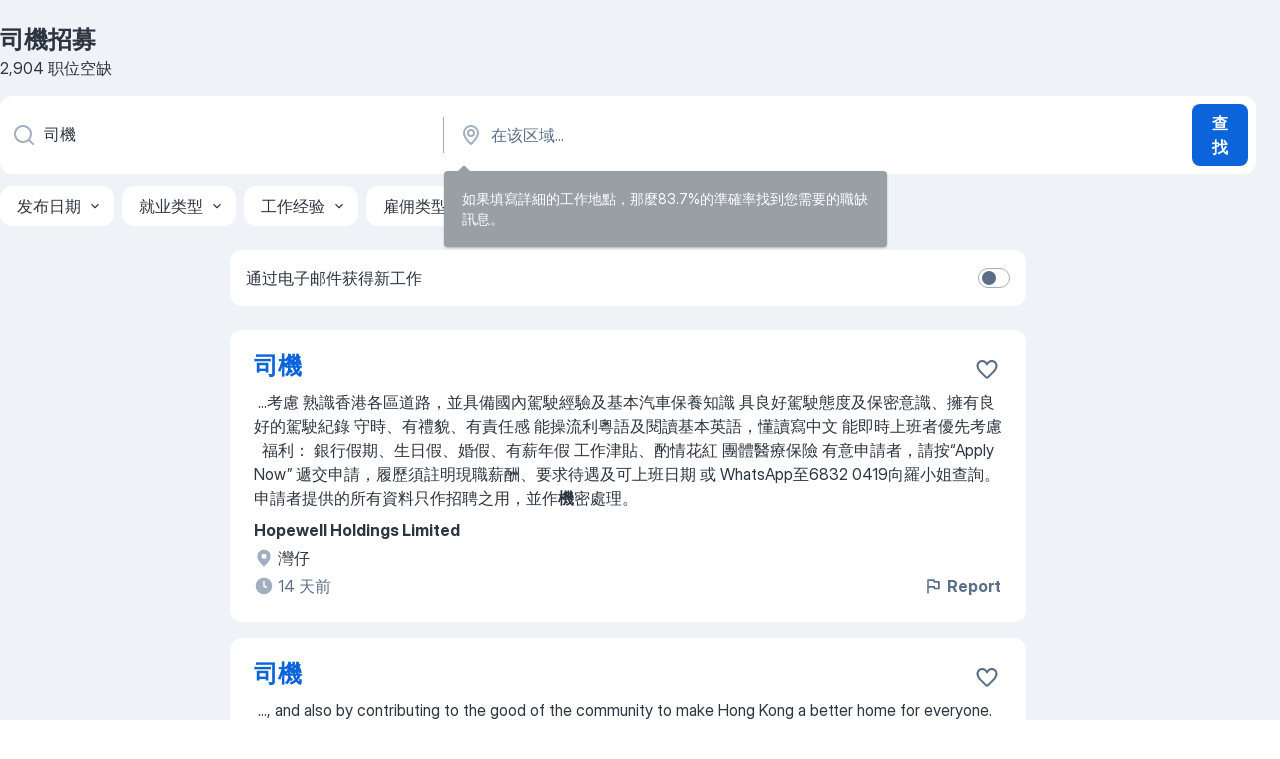

--- FILE ---
content_type: text/html
request_url: https://hk.jooble.org/%E6%8B%9B%E8%81%98-%E5%8F%B8%E6%A9%9F
body_size: 80507
content:
<!DOCTYPE html><html lang="zh" xmlns="http://www.w3.org/1999/xhtml"><head><meta charset="utf-8"><link data-chunk="app" rel="stylesheet" href="/assets/app.7324e65269e8202330a9.css"><link data-chunk="SERP" rel="stylesheet" href="/assets/SERP.04657a1bc3acf7120258.css"><meta name="viewport" content="width=device-width,initial-scale=1.0,maximum-scale=5" /><meta property="og:site_name" content="Jooble" /><meta property="og:locale" content="zh" /><meta property="og:type" content="website" /><meta name="msvalidate.01" content="4E93DB804C5CCCD5B3AFF7486D4B2757" /><meta name="format-detection" content="telephone=no"><link rel="preconnect" href="https://www.googletagmanager.com" /><link rel="preconnect" href="https://www.google-analytics.com" /><link rel="dns-prefetch" href="https://www.google.com" /><link rel="dns-prefetch" href="https://apis.google.com" /><link rel="dns-prefetch" href="https://connect.facebook.net" /><link rel="dns-prefetch" href="https://www.facebook.com" /><link href="https://data-hk.jooble.org/assets/fonts/inter-display.css" rel="stylesheet"><link href="https://data-hk.jooble.org/assets/fonts/segoe.css" rel="stylesheet"><link rel="apple-touch-icon" href="/assets/images/favicon/ua/apple-touch-icon.png?v=4" /><link rel="apple-touch-icon" sizes="57x57" href="/assets/images/favicon/ua/apple-touch-icon-57x57.png?v=4" /><link rel="apple-touch-icon" sizes="60x60" href="/assets/images/favicon/ua/apple-touch-icon-60x60.png?v=4" /><link rel="apple-touch-icon" sizes="72x72" href="/assets/images/favicon/ua/apple-touch-icon-72x72.png?v=4" /><link rel="apple-touch-icon" sizes="76x76" href="/assets/images/favicon/ua/apple-touch-icon-76x76.png?v=4" /><link rel="apple-touch-icon" sizes="114x114" href="/assets/images/favicon/ua/apple-touch-icon-114x114.png?v=4" /><link rel="apple-touch-icon" sizes="120x120" href="/assets/images/favicon/ua/apple-touch-icon-120x120.png?v=4" /><link rel="apple-touch-icon" sizes="144x144" href="/assets/images/favicon/ua/apple-touch-icon-144x144.png?v=4" /><link rel="apple-touch-icon" sizes="152x152" href="/assets/images/favicon/ua/apple-touch-icon-152x152.png?v=4" /><link rel="apple-touch-icon" sizes="180x180" href="/assets/images/favicon/ua/apple-touch-icon-180x180.png?v=4" /><link rel="icon" type="image/png" sizes="16x16" href="/assets/images/favicon/ua/favicon-16x16.png?v=4"><link rel="icon" type="image/png" sizes="32x32" href="/assets/images/favicon/ua/favicon-32x32.png?v=4"><link rel="icon" type="image/png" sizes="48x48" href="/assets/images/favicon/ua/android-chrome-48x48.png?v=4"><link rel="icon" type="image/png" sizes="96x96" href="/assets/images/favicon/ua/android-chrome-96x96.png?v=4"><link rel="icon" type="image/png" sizes="144x144" href="/assets/images/favicon/ua/android-chrome-144x144.png?v=4"><link rel="icon" type="image/png" sizes="192x192" href="/assets/images/favicon/ua/android-chrome-192x192.png?v=4"><link rel="icon" type="image/png" sizes="194x194" href="/assets/images/favicon/ua/favicon-194x194.png?v=4"><link rel="icon" type="image/png" sizes="256x256" href="/assets/images/favicon/ua/android-chrome-256x256.png?v=4"><link rel="icon" type="image/png" sizes="384x384" href="/assets/images/favicon/ua/android-chrome-384x384.png?v=4"><link rel="icon" type="image/png" sizes="512x512" href="/assets/images/favicon/ua/android-chrome-512x512.png?v=4"><link rel="shortcut icon" type="image/x-icon" href="/assets/images/favicon/ua/favicon-ua.ico?v=4"><link rel="icon" href="/assets/images/favicon/ua/icon.svg?v=4" sizes="any" type="image/svg+xml"><meta name="msapplication-tooltip" content="Jooble"><meta name="msapplication-config" content="/browserconfig.xml"><meta name="msapplication-TileColor" content="#ffffff"><meta name="msapplication-TileImage" content="/assets/images/favicon/ua/mstile-144x144.png?v=4"><meta name="theme-color" content="#ffffff"><meta name="ir-site-verification-token" content="-1337664224"><script type="text/javascript" charset="utf-8">(function(g,o){g[o]=g[o]||function(){(g[o]['q']=g[o]['q']||[]).push(arguments)},g[o]['t']=1*new Date})(window,'_googCsa'); </script><script>!function(){if('PerformanceLongTaskTiming' in window) {var g=window.__tti={e:[]};g.o = new PerformanceObserver(function(l){g.e = g.e.concat(l.getEntries())});g.o.observe({entryTypes:['longtask']})}}();</script><script>!function(){var e,t,n,i,r={passive:!0,capture:!0},a=new Date,o=function(){i=[],t=-1,e=null,f(addEventListener)},c=function(i,r){e||(e=r,t=i,n=new Date,f(removeEventListener),u())},u=function(){if(t>=0&&t<n-a){var r={entryType:"first-input",name:e.type,target:e.target,cancelable:e.cancelable,startTime:e.timeStamp,processingStart:e.timeStamp+t};i.forEach((function(e){e(r)})),i=[]}},s=function(e){if(e.cancelable){var t=(e.timeStamp>1e12?new Date:performance.now())-e.timeStamp;"pointerdown"==e.type?function(e,t){var n=function(){c(e,t),a()},i=function(){a()},a=function(){removeEventListener("pointerup",n,r),removeEventListener("pointercancel",i,r)};addEventListener("pointerup",n,r),addEventListener("pointercancel",i,r)}(t,e):c(t,e)}},f=function(e){["mousedown","keydown","touchstart","pointerdown"].forEach((function(t){return e(t,s,r)}))},p="hidden"===document.visibilityState?0:1/0;addEventListener("visibilitychange",(function e(t){"hidden"===document.visibilityState&&(p=t.timeStamp,removeEventListener("visibilitychange",e,!0))}),!0);o(),self.webVitals={firstInputPolyfill:function(e){i.push(e),u()},resetFirstInputPolyfill:o,get firstHiddenTime(){return p}}}();</script><title data-rh="true">司機工作，司機職缺, 2904 個職位 - Jooble</title><link data-rh="true" rel="canonical" href="https://hk.jooble.org/%E6%8B%9B%E8%81%98-%E5%8F%B8%E6%A9%9F"/><link data-rh="true" hreflang="zh-HK" rel="alternate" href="https://hk.jooble.org/%E6%8B%9B%E8%81%98-%E5%8F%B8%E6%A9%9F"/><meta data-rh="true" name="keywords" content="司機職缺、招募"/><meta data-rh="true" name="description" content="搜索 司機 招聘職位。最新的 司機 職位。被認證的雇主。在 香港 及國外找到 28.000+ 招聘信息、免費、快速及簡單的。"/><meta data-rh="true" property="og:image" content="/assets/images/open_graph/og_image.png"/><meta data-rh="true" property="og:url" content="https://hk.jooble.org/%E6%8B%9B%E8%81%98-%E5%8F%B8%E6%A9%9F"/><meta data-rh="true" property="og:title" content="司機工作，司機職缺, 2904 個職位 - Jooble"/><meta data-rh="true" property="og:description" content="搜索 司機 招聘職位。最新的 司機 職位。被認證的雇主。在 香港 及國外找到 28.000+ 招聘信息、免費、快速及簡單的。"/><meta data-rh="true" property="og:locale:alternate" content="en-HK"/><script data-rh="true" type="application/ld+json">{"@context":"https://schema.org","@type":"BreadcrumbList","itemListElement":[[{"@type":"ListItem","position":1,"item":{"@id":"https://hk.jooble.org","name":"職缺"}},{"@type":"ListItem","position":2,"item":{"name":"司機"}}]]}</script><script data-rh="true" type="application/ld+json">{"@context":"https://schema.org","@type":"ItemList","numberOfItems":2904,"itemListElement":[[{"@type":"ListItem","position":1,"url":"https://hk.jooble.org/jdp/-2794088846146841126"},{"@type":"ListItem","position":2,"url":"https://hk.jooble.org/jdp/-6114852012765816591"},{"@type":"ListItem","position":3,"url":"https://hk.jooble.org/jdp/1724811052139738139"},{"@type":"ListItem","position":4,"url":"https://hk.jooble.org/jdp/-5486476930577738296"},{"@type":"ListItem","position":5,"url":"https://hk.jooble.org/jdp/6456778290566538548"},{"@type":"ListItem","position":6,"url":"https://hk.jooble.org/jdp/9022843065164419986"},{"@type":"ListItem","position":7,"url":"https://hk.jooble.org/jdp/516117115870931454"},{"@type":"ListItem","position":8,"url":"https://hk.jooble.org/jdp/-1725189473996851452"},{"@type":"ListItem","position":9,"url":"https://hk.jooble.org/jdp/4463884013426027952"},{"@type":"ListItem","position":10,"url":"https://hk.jooble.org/jdp/5747605663550545131"},{"@type":"ListItem","position":11,"url":"https://hk.jooble.org/jdp/-2226150080874934064"},{"@type":"ListItem","position":12,"url":"https://hk.jooble.org/jdp/6234295906706639820"},{"@type":"ListItem","position":13,"url":"https://hk.jooble.org/jdp/4496285856041000686"},{"@type":"ListItem","position":14,"url":"https://hk.jooble.org/jdp/-600087839233898513"},{"@type":"ListItem","position":15,"url":"https://hk.jooble.org/jdp/1873723992488277338"},{"@type":"ListItem","position":16,"url":"https://hk.jooble.org/jdp/-7249203386011757169"},{"@type":"ListItem","position":17,"url":"https://hk.jooble.org/jdp/8518375410849020050"},{"@type":"ListItem","position":18,"url":"https://hk.jooble.org/jdp/5899709788230254595"},{"@type":"ListItem","position":19,"url":"https://hk.jooble.org/jdp/5702420119230435418"},{"@type":"ListItem","position":20,"url":"https://hk.jooble.org/jdp/-7532221338634035769"},{"@type":"ListItem","position":21,"url":"https://hk.jooble.org/jdp/-8556024707506209608"},{"@type":"ListItem","position":22,"url":"https://hk.jooble.org/jdp/3541017126568076255"},{"@type":"ListItem","position":23,"url":"https://hk.jooble.org/jdp/-2262381920791072570"},{"@type":"ListItem","position":24,"url":"https://hk.jooble.org/jdp/-7984293991757095588"},{"@type":"ListItem","position":25,"url":"https://hk.jooble.org/jdp/-3286942576557861794"},{"@type":"ListItem","position":26,"url":"https://hk.jooble.org/jdp/-2882459308051493262"},{"@type":"ListItem","position":27,"url":"https://hk.jooble.org/jdp/-8795981696816924326"},{"@type":"ListItem","position":28,"url":"https://hk.jooble.org/jdp/-8435144354323253316"},{"@type":"ListItem","position":29,"url":"https://hk.jooble.org/jdp/2314130410887870873"},{"@type":"ListItem","position":30,"url":"https://hk.jooble.org/jdp/7986699225285265842"}]]}</script></head><body ondragstart="return false"><div id="app"><div class="zR2N9v"><div class="_1G2nM4"><div></div><div id="serpContainer" class="_0CG45k"><div class="+MdXgT"><header class="VavEB9"><div class="qD9dwK"><h1 class="_518B8Z">司機招募</h1><div company="p" class="cXVOTD">2,904 职位空缺</div></div><div class=""><form class="CXE+FW" data-test-name="_searchForm"><div class="tXoMlu"><div class="kySr3o EIHqTW"><div class="H-KSNn"><div class="Y6LTZC RKazSn"><div class="_0vIToK"><svg class="BC4g2E abyhUO gexuVd kPZVKg"><use xlink:href="/assets/sprite.1oxueCVBzlo-hocQRlhy.svg#icon-magnifier-usage"></use></svg><input id="input_:R55j8h:" class="_2cXMBT aHpE4r _5sX2B+" placeholder="我正在寻找空缺职位..." type="text" spellcheck="false" name="keyword" autoComplete="off" autoCapitalize="off" data-test-name="_searchFormKeywordInput" aria-label="您在寻找什么职位？" value="司機"/></div></div></div></div><div class="kySr3o _9+Weu7"><div class="H-KSNn"><div class="Y6LTZC RKazSn"><div class="_0vIToK"><svg class="BC4g2E abyhUO gexuVd kPZVKg"><use xlink:href="/assets/sprite.1oxueCVBzlo-hocQRlhy.svg#icon-map_marker-usage"></use></svg><input id="tbRegion" class="_2cXMBT aHpE4r _5sX2B+" placeholder="在该区域..." type="text" spellcheck="false" name="region" autoComplete="off" autoCapitalize="off" data-test-name="_searchFormRegionInput" aria-label="指明您正在寻找工作的城市" value=""/></div></div></div></div></div><button type="submit" class="VMdYVt i6dNg1 oUsVL7 xVPKbj ZuTpxY">查找</button></form></div><div class="p7hDF8"><div class="apmZrt" data-test-name="_smartTagsFilter" role="region" aria-label="Filters"><button type="button" class="wYznI5"><span class="_1apRDx">发布日期</span><svg class="KaSFrq DuJhnH GM7Sgs _398Jb4"><use xlink:href="/assets/sprite.1oxueCVBzlo-hocQRlhy.svg#icon-chevron_down-usage"></use></svg></button><button type="button" class="wYznI5"><span class="_1apRDx">就业类型</span><svg class="KaSFrq DuJhnH GM7Sgs _398Jb4"><use xlink:href="/assets/sprite.1oxueCVBzlo-hocQRlhy.svg#icon-chevron_down-usage"></use></svg></button><button type="button" class="wYznI5"><span class="_1apRDx">工作经验</span><svg class="KaSFrq DuJhnH GM7Sgs _398Jb4"><use xlink:href="/assets/sprite.1oxueCVBzlo-hocQRlhy.svg#icon-chevron_down-usage"></use></svg></button><button type="button" class="wYznI5"><span class="_1apRDx">雇佣类型</span><svg class="KaSFrq DuJhnH GM7Sgs _398Jb4"><use xlink:href="/assets/sprite.1oxueCVBzlo-hocQRlhy.svg#icon-chevron_down-usage"></use></svg></button><button type="button" class="wYznI5"><span class="_1apRDx">月薪：</span><svg class="KaSFrq DuJhnH GM7Sgs _398Jb4"><use xlink:href="/assets/sprite.1oxueCVBzlo-hocQRlhy.svg#icon-chevron_down-usage"></use></svg></button></div></div></header><div class="y+s7YY"><div class="Amjssv"><main class="toVmC+" role="main"><div class="NeCPdn" id="topBarContainer"><div class="dKIuea"><div class="pfddcp xPgV1+"><div class="Z7rxKJ"><span class="ahUpuK">通过电子邮件获得新工作</span><div class="rV3P9b H6hBvI RDT4pD seXaaO"><input id="SubscriptionSwitcher" type="checkbox" tabindex="-1" aria-label="SubscriptionSwitcher"/><label for="SubscriptionSwitcher" tabindex="0" role="switch" aria-checked="false" data-focus-target="SubscriptionSwitcher"><span data-switch="pill" data-caption="false"><span data-switch="round"></span></span></label></div></div></div></div></div><div class="bXbgrv" id="serpContent"><div><div class="infinite-scroll-component__outerdiv"><div class="infinite-scroll-component ZbPfXY _serpContentBlock" style="height:auto;overflow:auto;-webkit-overflow-scrolling:touch"><div><ul class="kiBEcn"><li></li><li><div id="-2794088846146841126" data-test-name="_jobCard" class="+n4WEb rHG1ci"><div class="_9q4Aij"><h2 class="jA9gFS dUatPc"><a class="_8w9Ce2 tUC4Fj _6i4Nb0 wtCvxI job_card_link" target="_blank" href="https://hk.jooble.org/jdp/-2794088846146841126">司機</a></h2><div class="_5A-eEY"><div class="Bdpujj"><button type="button" class="ZapzXe _9WpygY XEfYdx JFkX+L vMdXr7 RNbuqd" data-test-name="jobFavoritesButton__-2794088846146841126" aria-label="将该职位空缺保 存到收藏夹"><span class="H2e2t1 +gVFyQ"><svg class="KaSFrq JAzKjj _0ng4na"><use xlink:href="/assets/sprite.1oxueCVBzlo-hocQRlhy.svg#icon-heart_outline-usage"></use></svg></span></button></div></div></div><div><div class="QZH8mt"><div class="GEyos4">&nbsp;...<span>考慮 
 熟識香港各區道路，並具備國內駕駛經驗及基本汽車保養知識 
 具良好駕駛態度及保密意識、擁有良好的駕駛紀錄 
 守時、有禮貌、有責任感 
 能操流利粵語及閱讀基本英語，懂讀寫中文 
 能即時上班者優先考慮 
 
 福利：
 銀行假期、生日假、婚假、有薪年假 
 工作津貼、酌情花紅 
 團體醫療保險 
 有意申請者，請按“Apply Now” 遞交申請，履歷須註明現職薪酬、要求待遇及可上班日期 或 WhatsApp至6832 0419向羅小姐查詢。
 申請者提供的所有資料只作招聘之用，並作</span><b class="snip">機</b><span>密處理。
</span></div><div class="rvi8+s"></div></div><div class="L4BhzZ wrapper__new_tags_design bLrJMm"><div class="j+648w"><button type="button" class="ZapzXe _9WpygY JFkX+L vMdXr7 _9ofHq7" data-test-name="_reportJobButtonSerp"><span class="H2e2t1 w87w0E"><svg class="KaSFrq xY3sEm _0ng4na cS9jE1"><use xlink:href="/assets/sprite.1oxueCVBzlo-hocQRlhy.svg#icon-flag-usage"></use></svg></span>Report</button></div><div class="E6E0jY"><div class="pXyhD4 VeoRvG"><div class="heru4z"><p class="z6WlhX" data-test-name="_companyName">Hopewell Holdings Limited</p></div></div><div class="blapLw gj1vO6 fhg31q nxYYVJ" tabindex="-1"><svg class="BC4g2E c6AqqO gexuVd kE3ssB DlQ0Ty icon_gray_soft mdorqd"><use xlink:href="/assets/sprite.1oxueCVBzlo-hocQRlhy.svg#icon-map_marker_filled-usage"></use></svg><div class="caption NTRJBV">灣仔</div></div><div class="blapLw gj1vO6 fhg31q fGYTou"><svg class="BC4g2E c6AqqO gexuVd kE3ssB DlQ0Ty icon_gray_soft jjtReA"><use xlink:href="/assets/sprite.1oxueCVBzlo-hocQRlhy.svg#icon-clock_filled-usage"></use></svg><div class="caption Vk-5Da">14 天前</div></div></div></div></div></div></li><li><div id="-6114852012765816591" data-test-name="_jobCard" class="+n4WEb rHG1ci"><div class="_9q4Aij"><h2 class="jA9gFS dUatPc"><a class="_8w9Ce2 tUC4Fj _6i4Nb0 wtCvxI job_card_link" target="_blank" href="https://hk.jooble.org/jdp/-6114852012765816591">司機</a></h2><div class="_5A-eEY"><div class="Bdpujj"><button type="button" class="ZapzXe _9WpygY XEfYdx JFkX+L vMdXr7 RNbuqd" data-test-name="jobFavoritesButton__-6114852012765816591" aria-label="将该职位空缺保存到收藏夹"><span class="H2e2t1 +gVFyQ"><svg class="KaSFrq JAzKjj _0ng4na"><use xlink:href="/assets/sprite.1oxueCVBzlo-hocQRlhy.svg#icon-heart_outline-usage"></use></svg></span></button></div></div></div><div><div class="QZH8mt"><div class="GEyos4">&nbsp;...<span>, and also by contributing to the good of the community to make Hong Kong a better home for everyone. 
 中學程度，略懂英語 
 具五年以上駕駛經驗 ,曾任職公司</span><b class="snip">司</b><span>機優先考慮 
 具有良好駕駛紀錄 
 須有舊僱主推薦信 
 每星期工作5.5天(每天工作9小時)
 需超時加班及按公司編排時間工作 
 懂得駕駛私家19座駕駛經驗者優先考慮 
 Good remuneration and attractive fringe</span>...&nbsp;</div><div class="rvi8+s"></div></div><div class="L4BhzZ wrapper__new_tags_design bLrJMm"><div class="j+648w"><button type="button" class="ZapzXe _9WpygY JFkX+L vMdXr7 _9ofHq7" data-test-name="_reportJobButtonSerp"><span class="H2e2t1 w87w0E"><svg class="KaSFrq xY3sEm _0ng4na cS9jE1"><use xlink:href="/assets/sprite.1oxueCVBzlo-hocQRlhy.svg#icon-flag-usage"></use></svg></span>Report</button></div><div class="E6E0jY"><div class="pXyhD4 VeoRvG"><div class="heru4z"><p class="z6WlhX" data-test-name="_companyName">Sun Hung Kai Properties Ltd</p></div></div><div class="blapLw gj1vO6 fhg31q nxYYVJ" tabindex="-1"><svg class="BC4g2E c6AqqO gexuVd kE3ssB DlQ0Ty icon_gray_soft mdorqd"><use xlink:href="/assets/sprite.1oxueCVBzlo-hocQRlhy.svg#icon-map_marker_filled-usage"></use></svg><div class="caption NTRJBV">灣仔</div></div><div class="blapLw gj1vO6 fhg31q fGYTou"><svg class="BC4g2E c6AqqO gexuVd kE3ssB DlQ0Ty icon_gray_soft jjtReA"><use xlink:href="/assets/sprite.1oxueCVBzlo-hocQRlhy.svg#icon-clock_filled-usage"></use></svg><div class="caption Vk-5Da">6 天前</div></div></div></div></div></div></li><li><div id="1724811052139738139" data-test-name="_jobCard" class="+n4WEb rHG1ci"><div class="_9q4Aij"><h2 class="jA9gFS dUatPc"><a class="_8w9Ce2 tUC4Fj _6i4Nb0 wtCvxI job_card_link" target="_blank" href="https://hk.jooble.org/jdp/1724811052139738139">私人司機</a></h2><div class="_5A-eEY"><div class="Bdpujj"><button type="button" class="ZapzXe _9WpygY XEfYdx JFkX+L vMdXr7 RNbuqd" data-test-name="jobFavoritesButton__1724811052139738139" aria-label="将该职位空缺保存到收藏夹"><span class="H2e2t1 +gVFyQ"><svg class="KaSFrq JAzKjj _0ng4na"><use xlink:href="/assets/sprite.1oxueCVBzlo-hocQRlhy.svg#icon-heart_outline-usage"></use></svg></span></button></div></div></div><div><div class="QZH8mt"><div class="GEyos4">&nbsp;...<span>常清潔、維修保養事宜  	
 每週工作六天 -上午9時至下午6時 (有需要時願意超時工作或假期上班)
 
 工作要求 Job Requirements: 


 
	
 持有有效香港駕駛執照，並擁有不少於5年香港駕駛經驗  	
 具三年或以上任職私人</span><b class="snip">司機</b><span>經驗  	
 具良好駕駛紀錄，遵守交通規則，熟悉香港各區道路及交通情況  	
 保持車輛正常運作，並將車輛停泊在適當安全地方  	
 誠實可靠和有禮，工作時不吸煙，有責任心，守時和整潔  	
 有需要時願意超時工作  	
 沒有學歷要求 ; 良好粵語 ; 一</span>...&nbsp;</div><div class="rvi8+s"></div></div><div class="L4BhzZ wrapper__new_tags_design bLrJMm"><div class="j+648w"><button type="button" class="ZapzXe _9WpygY JFkX+L vMdXr7 _9ofHq7" data-test-name="_reportJobButtonSerp"><span class="H2e2t1 w87w0E"><svg class="KaSFrq xY3sEm _0ng4na cS9jE1"><use xlink:href="/assets/sprite.1oxueCVBzlo-hocQRlhy.svg#icon-flag-usage"></use></svg></span>Report</button></div><div class="E6E0jY"><div class="pXyhD4 VeoRvG"><div class="heru4z"><p class="z6WlhX" data-test-name="_companyName">Wing Tat Civil Engineering Co. Limited</p></div></div><div class="blapLw gj1vO6 fhg31q nxYYVJ" tabindex="-1"><svg class="BC4g2E c6AqqO gexuVd kE3ssB DlQ0Ty icon_gray_soft mdorqd"><use xlink:href="/assets/sprite.1oxueCVBzlo-hocQRlhy.svg#icon-map_marker_filled-usage"></use></svg><div class="caption NTRJBV">九龍</div></div><div class="blapLw gj1vO6 fhg31q fGYTou"><svg class="BC4g2E c6AqqO gexuVd kE3ssB DlQ0Ty icon_gray_soft jjtReA"><use xlink:href="/assets/sprite.1oxueCVBzlo-hocQRlhy.svg#icon-clock_filled-usage"></use></svg><div class="caption Vk-5Da">5 天前</div></div></div></div></div></div></li><li><div id="-5486476930577738296" data-test-name="_jobCard" class="+n4WEb rHG1ci"><div class="_9q4Aij"><h2 class="jA9gFS dUatPc"><a class="_8w9Ce2 tUC4Fj _6i4Nb0 wtCvxI job_card_link" target="_blank" href="https://hk.jooble.org/jdp/-5486476930577738296">家庭司機</a></h2><div class="_5A-eEY"><div class="Bdpujj"><button type="button" class="ZapzXe _9WpygY XEfYdx JFkX+L vMdXr7 RNbuqd" data-test-name="jobFavoritesButton__-5486476930577738296" aria-label="将该职位空缺保存到收藏夹"><span class="H2e2t1 +gVFyQ"><svg class="KaSFrq JAzKjj _0ng4na"><use xlink:href="/assets/sprite.1oxueCVBzlo-hocQRlhy.svg#icon-heart_outline-usage"></use></svg></span></button></div></div></div><div><div class="QZH8mt"><div class="GEyos4"><span> 通達集團為消費類電子產品之外殼一站式服務供應商，主要設計及生產消費類電子電器，包括手</span><b class="snip">機</b><span>、手提電腦及電器用品 之外殼及相關產品。憑藉創新精密技術、時尚產品設計，加上先進穩妥的一站式解決方案，通達集團多年來與國內及國際首屈一指的電子產品客戶並肩躍進，繼而成 功在國際市場站</span>...&nbsp;&nbsp;...<span>考慮)
 職位要求 
 
  具良好駕駛記錄 (需提供駕駛記分記錄)、5年以上駕駛私家車經驗；  
 具2-3年或以上私人/公司</span><b class="snip">司</b><span>機經驗   
 良好粵語   
 熟悉香港各區街道及交通規則   
 必須持有1號及2號香港駕駛執照   
 每週工作6天  </span>...&nbsp;</div><div class="rvi8+s"></div></div><div class="L4BhzZ wrapper__new_tags_design bLrJMm"><div class="j+648w"><button type="button" class="ZapzXe _9WpygY JFkX+L vMdXr7 _9ofHq7" data-test-name="_reportJobButtonSerp"><span class="H2e2t1 w87w0E"><svg class="KaSFrq xY3sEm _0ng4na cS9jE1"><use xlink:href="/assets/sprite.1oxueCVBzlo-hocQRlhy.svg#icon-flag-usage"></use></svg></span>Report</button></div><div class="E6E0jY"><div class="pXyhD4 VeoRvG"><div class="heru4z"><p class="z6WlhX" data-test-name="_companyName">Tong Da General Holdsing (Hong Kong) Ltd</p></div></div><div class="blapLw gj1vO6 fhg31q nxYYVJ" tabindex="-1"><svg class="BC4g2E c6AqqO gexuVd kE3ssB DlQ0Ty icon_gray_soft mdorqd"><use xlink:href="/assets/sprite.1oxueCVBzlo-hocQRlhy.svg#icon-map_marker_filled-usage"></use></svg><div class="caption NTRJBV">灣仔</div></div><div class="blapLw gj1vO6 fhg31q fGYTou"><svg class="BC4g2E c6AqqO gexuVd kE3ssB DlQ0Ty icon_gray_soft jjtReA"><use xlink:href="/assets/sprite.1oxueCVBzlo-hocQRlhy.svg#icon-clock_filled-usage"></use></svg><div class="caption Vk-5Da">2 天前</div></div></div></div></div></div></li><li><div id="6456778290566538548" data-test-name="_jobCard" class="+n4WEb rHG1ci"><div class="_9q4Aij"><h2 class="jA9gFS dUatPc"><a class="_8w9Ce2 tUC4Fj _6i4Nb0 wtCvxI job_card_link" target="_blank" href="https://hk.jooble.org/jdp/6456778290566538548">司機</a></h2><div class="_5A-eEY"><div class="Bdpujj"><button type="button" class="ZapzXe _9WpygY XEfYdx JFkX+L vMdXr7 RNbuqd" data-test-name="jobFavoritesButton__6456778290566538548" aria-label="将该职位空缺保存到收藏夹"><span class="H2e2t1 +gVFyQ"><svg class="KaSFrq JAzKjj _0ng4na"><use xlink:href="/assets/sprite.1oxueCVBzlo-hocQRlhy.svg#icon-heart_outline-usage"></use></svg></span></button></div></div></div><div><div class="QZH8mt"><div class="GEyos4">&nbsp;...<span>
 其他獎金   
 勤工獎 $1,000  
 新人獎 $3,000  
 年終雙糧   
 酌情性花紅   
 醫療保險(包括配偶) (西醫，中醫，跌打，專科及住院保險) 團體人壽保險   
 有薪婚假/待產假   
 在職培訓   
 良好晉升</span><b class="snip">機</b><span>會   
 員工購物優惠 
 有意者，請致電或WhatsApp 6198 3230安排面試。
(申請資料絕對保密及只作招聘用途)
 工作類型: 全職, 長工 
 薪酬： $20,000.00至$23,000.00（每月）
 福利：
 
~ 醫療保險 </span>...&nbsp;</div><div class="rvi8+s"></div></div><div class="L4BhzZ wrapper__new_tags_design bLrJMm"><div class="j+648w"><button type="button" class="ZapzXe _9WpygY JFkX+L vMdXr7 _9ofHq7" data-test-name="_reportJobButtonSerp"><span class="H2e2t1 w87w0E"><svg class="KaSFrq xY3sEm _0ng4na cS9jE1"><use xlink:href="/assets/sprite.1oxueCVBzlo-hocQRlhy.svg#icon-flag-usage"></use></svg></span>Report</button></div><div class="E6E0jY"><div class="pXyhD4 VeoRvG"><div class="heru4z"><p class="z6WlhX" data-test-name="_companyName">九龍維記牛奶有限公司 The Kowloon Dairy Ltd.</p></div></div><div class="blapLw gj1vO6 fhg31q nxYYVJ" tabindex="-1"><svg class="BC4g2E c6AqqO gexuVd kE3ssB DlQ0Ty icon_gray_soft mdorqd"><use xlink:href="/assets/sprite.1oxueCVBzlo-hocQRlhy.svg#icon-map_marker_filled-usage"></use></svg><div class="caption NTRJBV">屯門</div></div><div class="blapLw gj1vO6 fhg31q fGYTou"><svg class="BC4g2E c6AqqO gexuVd kE3ssB DlQ0Ty icon_gray_soft jjtReA"><use xlink:href="/assets/sprite.1oxueCVBzlo-hocQRlhy.svg#icon-clock_filled-usage"></use></svg><div class="caption Vk-5Da">1 天前</div></div></div></div></div></div></li><li><div id="9022843065164419986" data-test-name="_jobCard" class="+n4WEb rHG1ci"><div class="_9q4Aij"><h2 class="jA9gFS dUatPc"><a class="_8w9Ce2 tUC4Fj _6i4Nb0 wtCvxI job_card_link" target="_blank" href="https://hk.jooble.org/jdp/9022843065164419986">家庭司機</a></h2><div class="_5A-eEY"><div class="Bdpujj"><button type="button" class="ZapzXe _9WpygY XEfYdx JFkX+L vMdXr7 RNbuqd" data-test-name="jobFavoritesButton__9022843065164419986" aria-label="将该职位空缺保存到收藏夹"><span class="H2e2t1 +gVFyQ"><svg class="KaSFrq JAzKjj _0ng4na"><use xlink:href="/assets/sprite.1oxueCVBzlo-hocQRlhy.svg#icon-heart_outline-usage"></use></svg></span></button></div></div></div><div><div class="QZH8mt"><div class="GEyos4"><span>  職位： 家庭</span><b class="snip">司機</b><span> 
 
  取車地點： 半山舊山頂道 
 
  工作時間： 星期一至星期六，上午7:30至下午6:00，公眾假期休息 
  工作職責： 
· 負責接送老闆及其家屬 
· 負責汽車日常清潔、維修保養及續牌等事宜 
· 執行並協助處理僱主指派的其他私人事務 
  職位要求： 
· 持有效香港駕駛執照及良好駕駛記錄。
· 持有效中國駕駛執照及具內地駕駛經驗為佳 
· 具備至少5年駕駛經驗，熟悉香港道路及交通法規。
· 必須有接載老闆及高級管理人員經驗；
· 良好工作態度、有禮、有責任心及守時,</span>...&nbsp;</div><div class="rvi8+s"></div></div><div class="L4BhzZ wrapper__new_tags_design bLrJMm"><div class="j+648w"><button type="button" class="ZapzXe _9WpygY JFkX+L vMdXr7 _9ofHq7" data-test-name="_reportJobButtonSerp"><span class="H2e2t1 w87w0E"><svg class="KaSFrq xY3sEm _0ng4na cS9jE1"><use xlink:href="/assets/sprite.1oxueCVBzlo-hocQRlhy.svg#icon-flag-usage"></use></svg></span>Report</button></div><div class="E6E0jY"><div class="pXyhD4 VeoRvG"><div class="heru4z"><p class="z6WlhX" data-test-name="_companyName">Kee Tat Manufactory Holdings Limited</p></div></div><div class="blapLw gj1vO6 fhg31q nxYYVJ" tabindex="-1"><svg class="BC4g2E c6AqqO gexuVd kE3ssB DlQ0Ty icon_gray_soft mdorqd"><use xlink:href="/assets/sprite.1oxueCVBzlo-hocQRlhy.svg#icon-map_marker_filled-usage"></use></svg><div class="caption NTRJBV">中環</div></div><div class="blapLw gj1vO6 fhg31q fGYTou"><svg class="BC4g2E c6AqqO gexuVd kE3ssB DlQ0Ty icon_gray_soft jjtReA"><use xlink:href="/assets/sprite.1oxueCVBzlo-hocQRlhy.svg#icon-clock_filled-usage"></use></svg><div class="caption Vk-5Da">10 天前</div></div></div></div></div></div></li><li><div id="516117115870931454" data-test-name="_jobCard" class="+n4WEb rHG1ci"><div class="_9q4Aij"><h2 class="jA9gFS dUatPc"><a class="_8w9Ce2 tUC4Fj _6i4Nb0 wtCvxI job_card_link" target="_blank" href="https://hk.jooble.org/jdp/516117115870931454">司機</a></h2><div class="_5A-eEY"><div class="Bdpujj"><button type="button" class="ZapzXe _9WpygY XEfYdx JFkX+L vMdXr7 RNbuqd" data-test-name="jobFavoritesButton__516117115870931454" aria-label="将该职位空缺保存到收藏夹"><span class="H2e2t1 +gVFyQ"><svg class="KaSFrq JAzKjj _0ng4na"><use xlink:href="/assets/sprite.1oxueCVBzlo-hocQRlhy.svg#icon-heart_outline-usage"></use></svg></span></button></div></div></div><div><div class="QZH8mt"><div class="GEyos4"><span> Job Duty 
 負責安全駕駛：根據僱主要求和指示，安全接載僱主、家屬及客人；車輛維護：車輛的日常清潔(包括清洗、打蠟)和基本檢查，確保車輛保持良好運作狀態；行程管理：協助規劃行程路線，確保準時到達目的地；其他雜務：處理車輛牌照更新、跟進維修保養事宜，並執行其他臨時委派的任務；間中需駕駛往返中國內地；於北角取車 
</span></div><div class="rvi8+s"></div></div><div class="L4BhzZ wrapper__new_tags_design bLrJMm"><div class="j+648w"><button type="button" class="ZapzXe _9WpygY JFkX+L vMdXr7 _9ofHq7" data-test-name="_reportJobButtonSerp"><span class="H2e2t1 w87w0E"><svg class="KaSFrq xY3sEm _0ng4na cS9jE1"><use xlink:href="/assets/sprite.1oxueCVBzlo-hocQRlhy.svg#icon-flag-usage"></use></svg></span>Report</button></div><div class="E6E0jY"><div class="pXyhD4 VeoRvG"><div class="heru4z"><p class="z6WlhX" data-test-name="_companyName">東臨餐廳</p></div></div><div class="blapLw gj1vO6 fhg31q nxYYVJ" tabindex="-1"><svg class="BC4g2E c6AqqO gexuVd kE3ssB DlQ0Ty icon_gray_soft mdorqd"><use xlink:href="/assets/sprite.1oxueCVBzlo-hocQRlhy.svg#icon-map_marker_filled-usage"></use></svg><div class="caption NTRJBV">中環</div></div><div class="blapLw gj1vO6 fhg31q fGYTou"><svg class="BC4g2E c6AqqO gexuVd kE3ssB DlQ0Ty icon_gray_soft jjtReA"><use xlink:href="/assets/sprite.1oxueCVBzlo-hocQRlhy.svg#icon-clock_filled-usage"></use></svg><div class="caption Vk-5Da">7 天前</div></div></div></div></div></div></li><li></li><li><div id="-1725189473996851452" data-test-name="_jobCard" class="+n4WEb rHG1ci"><div class="_9q4Aij"><h2 class="jA9gFS dUatPc"><a class="_8w9Ce2 tUC4Fj _6i4Nb0 wtCvxI job_card_link" target="_blank" href="https://hk.jooble.org/jdp/-1725189473996851452">司機</a></h2><div class="_5A-eEY"><div class="Bdpujj"><button type="button" class="ZapzXe _9WpygY XEfYdx JFkX+L vMdXr7 RNbuqd" data-test-name="jobFavoritesButton__-1725189473996851452" aria-label="将该职位空缺保存到收藏夹"><span class="H2e2t1 +gVFyQ"><svg class="KaSFrq JAzKjj _0ng4na"><use xlink:href="/assets/sprite.1oxueCVBzlo-hocQRlhy.svg#icon-heart_outline-usage"></use></svg></span></button></div></div></div><div><div class="QZH8mt"><div class="GEyos4"><span> Job Duty 
 招請早間、晚間、特更</span><b class="snip">司機</b><span>。專責接送服務、包括機場接送、包車等等。要求5年以上香港車牌 多勞多得、有交通津貼及超時津貼 
</span></div><div class="rvi8+s"></div></div><div class="L4BhzZ wrapper__new_tags_design bLrJMm"><div class="j+648w"><button type="button" class="ZapzXe _9WpygY JFkX+L vMdXr7 _9ofHq7" data-test-name="_reportJobButtonSerp"><span class="H2e2t1 w87w0E"><svg class="KaSFrq xY3sEm _0ng4na cS9jE1"><use xlink:href="/assets/sprite.1oxueCVBzlo-hocQRlhy.svg#icon-flag-usage"></use></svg></span>Report</button></div><div class="E6E0jY"><div class="pXyhD4 VeoRvG"><div class="heru4z"><p class="z6WlhX" data-test-name="_companyName">樂遊遊旅運有限公司</p></div></div><div class="blapLw gj1vO6 fhg31q nxYYVJ" tabindex="-1"><svg class="BC4g2E c6AqqO gexuVd kE3ssB DlQ0Ty icon_gray_soft mdorqd"><use xlink:href="/assets/sprite.1oxueCVBzlo-hocQRlhy.svg#icon-map_marker_filled-usage"></use></svg><div class="caption NTRJBV">元朗</div></div><div class="blapLw gj1vO6 fhg31q fGYTou"><svg class="BC4g2E c6AqqO gexuVd kE3ssB DlQ0Ty icon_gray_soft jjtReA"><use xlink:href="/assets/sprite.1oxueCVBzlo-hocQRlhy.svg#icon-clock_filled-usage"></use></svg><div class="caption Vk-5Da">13 天前</div></div></div></div></div></div></li><li><div id="4463884013426027952" data-test-name="_jobCard" class="+n4WEb rHG1ci"><div class="_9q4Aij"><h2 class="jA9gFS dUatPc"><a class="_8w9Ce2 tUC4Fj _6i4Nb0 wtCvxI job_card_link" target="_blank" href="https://hk.jooble.org/jdp/4463884013426027952">Driver (私人司機)</a></h2><div class="_5A-eEY"><div class="Bdpujj"><button type="button" class="ZapzXe _9WpygY XEfYdx JFkX+L vMdXr7 RNbuqd" data-test-name="jobFavoritesButton__4463884013426027952" aria-label="将该职位空缺保存到收藏夹"><span class="H2e2t1 +gVFyQ"><svg class="KaSFrq JAzKjj _0ng4na"><use xlink:href="/assets/sprite.1oxueCVBzlo-hocQRlhy.svg#icon-heart_outline-usage"></use></svg></span></button></div></div></div><div><div class="QZH8mt"><div class="GEyos4"><span>  急聘私人</span><b class="snip">司機</b><span> 
  工作職責： 
 接載老闆、日常小孩上、下課及家庭事務接載 
 保持車輛日常清潔及跟進維修保養事宜 
 跟進車輛牌照續期、車檢及維修 
 何文田取車 
 每星期6天工作（輪休)、每天工作10小時(間中需要超時工作)
  入職要求： 
~ 良好普通話及粵語 
~2年或以上公司或私人司機經驗 
~ 持第一及第二類別的香港私家車駕駛執照、熟悉香港道路 
~ 良好駕駛紀錄 
~ 具責任感、守時、誠實有禮 
~ 無不良嗜好、不吸煙 

  待遇： 
 每月$22,000-$27,000 (有</span>...&nbsp;</div><div class="rvi8+s"></div></div><div class="L4BhzZ wrapper__new_tags_design bLrJMm"><div class="j+648w"><button type="button" class="ZapzXe _9WpygY JFkX+L vMdXr7 _9ofHq7" data-test-name="_reportJobButtonSerp"><span class="H2e2t1 w87w0E"><svg class="KaSFrq xY3sEm _0ng4na cS9jE1"><use xlink:href="/assets/sprite.1oxueCVBzlo-hocQRlhy.svg#icon-flag-usage"></use></svg></span>Report</button></div><div class="E6E0jY"><div class="pXyhD4 VeoRvG"><div class="heru4z"><p class="z6WlhX" data-test-name="_companyName">Max Founder Technology Limited</p></div></div><div class="blapLw gj1vO6 fhg31q nxYYVJ" tabindex="-1"><svg class="BC4g2E c6AqqO gexuVd kE3ssB DlQ0Ty icon_gray_soft mdorqd"><use xlink:href="/assets/sprite.1oxueCVBzlo-hocQRlhy.svg#icon-map_marker_filled-usage"></use></svg><div class="caption NTRJBV">香港</div></div><div class="blapLw gj1vO6 fhg31q fGYTou"><svg class="BC4g2E c6AqqO gexuVd kE3ssB DlQ0Ty icon_gray_soft jjtReA"><use xlink:href="/assets/sprite.1oxueCVBzlo-hocQRlhy.svg#icon-clock_filled-usage"></use></svg><div class="caption Vk-5Da">1 天前</div></div></div></div></div></div></li><li><div id="5747605663550545131" data-test-name="_jobCard" class="+n4WEb rHG1ci"><div class="_9q4Aij"><h2 class="jA9gFS dUatPc"><a class="_8w9Ce2 tUC4Fj _6i4Nb0 wtCvxI job_card_link" target="_blank" href="https://hk.jooble.org/jdp/5747605663550545131">司機</a></h2><div class="_5A-eEY"><div class="Bdpujj"><button type="button" class="ZapzXe _9WpygY XEfYdx JFkX+L vMdXr7 RNbuqd" data-test-name="jobFavoritesButton__5747605663550545131" aria-label="将该职位空缺保存到收藏夹"><span class="H2e2t1 +gVFyQ"><svg class="KaSFrq JAzKjj _0ng4na"><use xlink:href="/assets/sprite.1oxueCVBzlo-hocQRlhy.svg#icon-heart_outline-usage"></use></svg></span></button></div></div></div><div><div class="QZH8mt"><div class="GEyos4"><span>  誠徵優秀</span><b class="snip">司機</b><span> 
 觀塘區物業管理公司「日泰物業」現正誠徵一名經驗豐富的司機，負責公司車輛的日常運作及維修保養。如果你具備以下條件，歡迎立即遞交申請!
  你的工 作 
 安全有效地接送僱主/其家屬/公司職員/指定人士 
 負責公司車輛的日常駕駛，遵守交通法規並按時完成各項行程 
 按時準備和送遞各項文件/物料/設備 
 協助管理及監控車輛使用的記錄和費用 
 跟進車輛日常清潔及保養，確保車輛保持良好的運作狀態及清潔 
 配合公司的其他工作事項，處理僱主其他指派工作/雜務 (如間中外勤銀行入數)
 返星期一至六：09</span>...&nbsp;</div><div class="rvi8+s"></div></div><div class="L4BhzZ wrapper__new_tags_design bLrJMm"><div class="j+648w"><button type="button" class="ZapzXe _9WpygY JFkX+L vMdXr7 _9ofHq7" data-test-name="_reportJobButtonSerp"><span class="H2e2t1 w87w0E"><svg class="KaSFrq xY3sEm _0ng4na cS9jE1"><use xlink:href="/assets/sprite.1oxueCVBzlo-hocQRlhy.svg#icon-flag-usage"></use></svg></span>Report</button></div><div class="E6E0jY"><div class="pXyhD4 VeoRvG"><div class="heru4z"><p class="z6WlhX" data-test-name="_companyName">Sunpeace Property Management Ltd</p></div></div><div class="blapLw gj1vO6 fhg31q nxYYVJ" tabindex="-1"><svg class="BC4g2E c6AqqO gexuVd kE3ssB DlQ0Ty icon_gray_soft mdorqd"><use xlink:href="/assets/sprite.1oxueCVBzlo-hocQRlhy.svg#icon-map_marker_filled-usage"></use></svg><div class="caption NTRJBV">觀塘</div></div><div class="blapLw gj1vO6 fhg31q fGYTou"><svg class="BC4g2E c6AqqO gexuVd kE3ssB DlQ0Ty icon_gray_soft jjtReA"><use xlink:href="/assets/sprite.1oxueCVBzlo-hocQRlhy.svg#icon-clock_filled-usage"></use></svg><div class="caption Vk-5Da">10 天前</div></div></div></div></div></div></li><li><div id="-2226150080874934064" data-test-name="_jobCard" class="+n4WEb rHG1ci"><div class="_9q4Aij"><h2 class="jA9gFS dUatPc"><a class="_8w9Ce2 tUC4Fj _6i4Nb0 wtCvxI job_card_link" target="_blank" href="https://hk.jooble.org/jdp/-2226150080874934064">公司私人司機</a></h2><div class="_5A-eEY"><div class="Bdpujj"><button type="button" class="ZapzXe _9WpygY XEfYdx JFkX+L vMdXr7 RNbuqd" data-test-name="jobFavoritesButton__-2226150080874934064" aria-label="将该职位空缺保存到收藏夹"><span class="H2e2t1 +gVFyQ"><svg class="KaSFrq JAzKjj _0ng4na"><use xlink:href="/assets/sprite.1oxueCVBzlo-hocQRlhy.svg#icon-heart_outline-usage"></use></svg></span></button></div></div></div><div><div class="QZH8mt"><div class="GEyos4">&nbsp;...<span>Alliance is the market leader in construction materials in Hong Kong with specialization in quarrying and concrete operations. 
 公司私人</span><b class="snip">司機</b><span> 
 職責：
 駕駛公司車輛，接送貴賓 
 保持車輛日常清潔，跟進維修保養 
 處理郵件及文件送遞 
 支援日常辦公室行政工作 
 入職要求：
 良好駕駛紀錄及態度 
 曾任公司私人司機優先考慮 
 具責任感、守時、誠實有禮、工作態度良好，行車安全 </span>...&nbsp;</div><div class="rvi8+s"></div></div><div class="L4BhzZ wrapper__new_tags_design bLrJMm"><div class="j+648w"><button type="button" class="ZapzXe _9WpygY JFkX+L vMdXr7 _9ofHq7" data-test-name="_reportJobButtonSerp"><span class="H2e2t1 w87w0E"><svg class="KaSFrq xY3sEm _0ng4na cS9jE1"><use xlink:href="/assets/sprite.1oxueCVBzlo-hocQRlhy.svg#icon-flag-usage"></use></svg></span>Report</button></div><div class="E6E0jY"><div class="pXyhD4 VeoRvG"><div class="heru4z"><p class="z6WlhX" data-test-name="_companyName">Alliance Construction Materials Limited</p></div></div><div class="blapLw gj1vO6 fhg31q nxYYVJ" tabindex="-1"><svg class="BC4g2E c6AqqO gexuVd kE3ssB DlQ0Ty icon_gray_soft mdorqd"><use xlink:href="/assets/sprite.1oxueCVBzlo-hocQRlhy.svg#icon-map_marker_filled-usage"></use></svg><div class="caption NTRJBV">紅磡</div></div><div class="blapLw gj1vO6 fhg31q fGYTou"><svg class="BC4g2E c6AqqO gexuVd kE3ssB DlQ0Ty icon_gray_soft jjtReA"><use xlink:href="/assets/sprite.1oxueCVBzlo-hocQRlhy.svg#icon-clock_filled-usage"></use></svg><div class="caption Vk-5Da">5 天前</div></div></div></div></div></div></li><li><div id="6234295906706639820" data-test-name="_jobCard" class="+n4WEb rHG1ci"><div class="_9q4Aij"><h2 class="jA9gFS dUatPc"><a class="_8w9Ce2 tUC4Fj _6i4Nb0 wtCvxI job_card_link" target="_blank" href="https://hk.jooble.org/jdp/6234295906706639820">私人司機</a></h2><div class="_5A-eEY"><div class="Bdpujj"><button type="button" class="ZapzXe _9WpygY XEfYdx JFkX+L vMdXr7 RNbuqd" data-test-name="jobFavoritesButton__6234295906706639820" aria-label="将该职位空缺保存到收藏夹"><span class="H2e2t1 +gVFyQ"><svg class="KaSFrq JAzKjj _0ng4na"><use xlink:href="/assets/sprite.1oxueCVBzlo-hocQRlhy.svg#icon-heart_outline-usage"></use></svg></span></button></div></div></div><div><div class="QZH8mt"><div class="GEyos4"><span> Job Duty 
 職責 : 接載老闆、公司高層及家庭成員
負責保持車輛日常清潔及跟進維修保養事宜,確保車輛狀況良好
跟進車輛牌照續期、車檢及維修
執行 / 協助其他委派之工作或突發工作
要求 : 須具有3年或以上私人/公司</span><b class="snip">司機</b><span>工作經驗
熟悉香港街道及交通規則
流利粵語,良好駕駛記錄
不吸煙、富責任心、守時勤奮、誠實有禮、態度良好
半年內良好體驗
面試通過後,需對過往工作需進行reference check及 提供香港警方發出的 [交通違例判罪記錄證明書」
工作時間 : 星期一至六 (9:30 - 19:30)
港島取車
六天工</span>...&nbsp;</div><div class="rvi8+s"></div></div><div class="L4BhzZ wrapper__new_tags_design bLrJMm"><div class="j+648w"><button type="button" class="ZapzXe _9WpygY JFkX+L vMdXr7 _9ofHq7" data-test-name="_reportJobButtonSerp"><span class="H2e2t1 w87w0E"><svg class="KaSFrq xY3sEm _0ng4na cS9jE1"><use xlink:href="/assets/sprite.1oxueCVBzlo-hocQRlhy.svg#icon-flag-usage"></use></svg></span>Report</button></div><div class="E6E0jY"><div class="pXyhD4 VeoRvG"><div class="heru4z"><p class="z6WlhX" data-test-name="_companyName">KH Medical Limited</p></div></div><div class="blapLw gj1vO6 fhg31q nxYYVJ" tabindex="-1"><svg class="BC4g2E c6AqqO gexuVd kE3ssB DlQ0Ty icon_gray_soft mdorqd"><use xlink:href="/assets/sprite.1oxueCVBzlo-hocQRlhy.svg#icon-map_marker_filled-usage"></use></svg><div class="caption NTRJBV">銅鑼灣</div></div><div class="blapLw gj1vO6 fhg31q fGYTou"><svg class="BC4g2E c6AqqO gexuVd kE3ssB DlQ0Ty icon_gray_soft jjtReA"><use xlink:href="/assets/sprite.1oxueCVBzlo-hocQRlhy.svg#icon-clock_filled-usage"></use></svg><div class="caption Vk-5Da">3 天前</div></div></div></div></div></div></li><li><div id="4496285856041000686" data-test-name="_jobCard" class="+n4WEb rHG1ci"><div class="_9q4Aij"><h2 class="jA9gFS dUatPc"><a class="_8w9Ce2 tUC4Fj _6i4Nb0 wtCvxI job_card_link" target="_blank" href="https://hk.jooble.org/jdp/4496285856041000686">貨車司機</a></h2><div class="_5A-eEY"><div class="Bdpujj"><button type="button" class="ZapzXe _9WpygY XEfYdx JFkX+L vMdXr7 RNbuqd" data-test-name="jobFavoritesButton__4496285856041000686" aria-label="将该职位空缺保存到收藏夹"><span class="H2e2t1 +gVFyQ"><svg class="KaSFrq JAzKjj _0ng4na"><use xlink:href="/assets/sprite.1oxueCVBzlo-hocQRlhy.svg#icon-heart_outline-usage"></use></svg></span></button></div></div></div><div><div class="QZH8mt"><div class="GEyos4"><span> Job Description: 
 負責駕駛貨車派送貨品至全港各區客戶，於大埔取車；
 協助執貨及上落貨；
 兩年或以上相關經驗，持中型貨車駕駛執照。
</span></div><div class="rvi8+s"></div></div><div class="L4BhzZ wrapper__new_tags_design bLrJMm"><div class="j+648w"><button type="button" class="ZapzXe _9WpygY JFkX+L vMdXr7 _9ofHq7" data-test-name="_reportJobButtonSerp"><span class="H2e2t1 w87w0E"><svg class="KaSFrq xY3sEm _0ng4na cS9jE1"><use xlink:href="/assets/sprite.1oxueCVBzlo-hocQRlhy.svg#icon-flag-usage"></use></svg></span>Report</button></div><div class="E6E0jY"><div class="pXyhD4 VeoRvG"><div class="heru4z"><p class="z6WlhX" data-test-name="_companyName">C &amp; C Joint Printing Co (HK) Ltd</p></div></div><div class="blapLw gj1vO6 fhg31q nxYYVJ" tabindex="-1"><svg class="BC4g2E c6AqqO gexuVd kE3ssB DlQ0Ty icon_gray_soft mdorqd"><use xlink:href="/assets/sprite.1oxueCVBzlo-hocQRlhy.svg#icon-map_marker_filled-usage"></use></svg><div class="caption NTRJBV">大埔</div></div><div class="blapLw gj1vO6 fhg31q fGYTou"><svg class="BC4g2E c6AqqO gexuVd kE3ssB DlQ0Ty icon_gray_soft jjtReA"><use xlink:href="/assets/sprite.1oxueCVBzlo-hocQRlhy.svg#icon-clock_filled-usage"></use></svg><div class="caption Vk-5Da">14 天前</div></div></div></div></div></div></li><li><div id="-600087839233898513" data-test-name="_jobCard" class="+n4WEb rHG1ci"><div class="_9q4Aij"><h2 class="jA9gFS dUatPc"><a class="_8w9Ce2 tUC4Fj _6i4Nb0 wtCvxI job_card_link" target="_blank" href="https://hk.jooble.org/jdp/-600087839233898513">貨車司機</a></h2><div class="_5A-eEY"><div class="Bdpujj"><button type="button" class="ZapzXe _9WpygY XEfYdx JFkX+L vMdXr7 RNbuqd" data-test-name="jobFavoritesButton__-600087839233898513" aria-label="将该职位空缺保存到收藏夹"><span class="H2e2t1 +gVFyQ"><svg class="KaSFrq JAzKjj _0ng4na"><use xlink:href="/assets/sprite.1oxueCVBzlo-hocQRlhy.svg#icon-heart_outline-usage"></use></svg></span></button></div></div></div><div><div class="QZH8mt"><div class="GEyos4"><span> 中型貨車</span><b class="snip">司機</b><span> 
 
 
 入職要求：
 中三程度或以上 
 持18牌中型貨車駕駛執照 
 月薪可達$24,000-$25,000 (9小時工作)
 員工福利 
‧ 年終花紅 ‧ 生日假期 ‧ 膳食津貼 ‧ 有薪年假 ‧ 勤工獎 
‧ 新人獎金* ‧ 超時工作津貼 ‧ 購物優惠 ‧ 在職培訓 ‧ 晉升機會 
*新人獎金 (只限門市職位)
 第一期: 通過試用期後，下月出糧隨薪金發放$1000獎金。
 第二期: 滿6個月後，下月出糧隨薪金發放$1500獎金。
</span></div><div class="rvi8+s"></div></div><div class="L4BhzZ wrapper__new_tags_design bLrJMm"><div class="j+648w"><button type="button" class="ZapzXe _9WpygY JFkX+L vMdXr7 _9ofHq7" data-test-name="_reportJobButtonSerp"><span class="H2e2t1 w87w0E"><svg class="KaSFrq xY3sEm _0ng4na cS9jE1"><use xlink:href="/assets/sprite.1oxueCVBzlo-hocQRlhy.svg#icon-flag-usage"></use></svg></span>Report</button></div><div class="E6E0jY"><div class="pXyhD4 VeoRvG"><div class="heru4z"><p class="z6WlhX" data-test-name="_companyName">Lung Fung Dispensary (Main Store) Limited</p></div></div><div class="blapLw gj1vO6 fhg31q nxYYVJ" tabindex="-1"><svg class="BC4g2E c6AqqO gexuVd kE3ssB DlQ0Ty icon_gray_soft mdorqd"><use xlink:href="/assets/sprite.1oxueCVBzlo-hocQRlhy.svg#icon-map_marker_filled-usage"></use></svg><div class="caption NTRJBV">香港</div></div><div class="blapLw gj1vO6 fhg31q fGYTou"><svg class="BC4g2E c6AqqO gexuVd kE3ssB DlQ0Ty icon_gray_soft jjtReA"><use xlink:href="/assets/sprite.1oxueCVBzlo-hocQRlhy.svg#icon-clock_filled-usage"></use></svg><div class="caption Vk-5Da">17 天前</div></div></div></div></div></div></li><li><div id="1873723992488277338" data-test-name="_jobCard" class="+n4WEb rHG1ci"><div class="_9q4Aij"><h2 class="jA9gFS dUatPc"><a class="_8w9Ce2 tUC4Fj _6i4Nb0 wtCvxI job_card_link" target="_blank" href="https://hk.jooble.org/jdp/1873723992488277338">貨Van司機</a></h2><div class="_5A-eEY"><div class="Bdpujj"><button type="button" class="ZapzXe _9WpygY XEfYdx JFkX+L vMdXr7 RNbuqd" data-test-name="jobFavoritesButton__1873723992488277338" aria-label="将该职位空缺保存到收藏夹"><span class="H2e2t1 +gVFyQ"><svg class="KaSFrq JAzKjj _0ng4na"><use xlink:href="/assets/sprite.1oxueCVBzlo-hocQRlhy.svg#icon-heart_outline-usage"></use></svg></span></button></div></div></div><div><div class="QZH8mt"><div class="GEyos4"> PS Group 
 Established in 1996, PS Group ( is one of the top HAIR and BEAUTY salon group in Hong Kong. The group specialty brands include PRIVATE I GROUP and NAIL NAIL GROUP. We are launching a new nail & beauty magazine, theme salon, concept store for pets, PS Deli C...</div><div class="rvi8+s"></div></div><div class="L4BhzZ wrapper__new_tags_design bLrJMm"><div class="j+648w"><button type="button" class="ZapzXe _9WpygY JFkX+L vMdXr7 _9ofHq7" data-test-name="_reportJobButtonSerp"><span class="H2e2t1 w87w0E"><svg class="KaSFrq xY3sEm _0ng4na cS9jE1"><use xlink:href="/assets/sprite.1oxueCVBzlo-hocQRlhy.svg#icon-flag-usage"></use></svg></span>Report</button></div><div class="E6E0jY"><div class="pXyhD4 VeoRvG"><div class="heru4z"><p class="z6WlhX" data-test-name="_companyName">PS Group</p></div></div><div class="blapLw gj1vO6 fhg31q nxYYVJ" tabindex="-1"><svg class="BC4g2E c6AqqO gexuVd kE3ssB DlQ0Ty icon_gray_soft mdorqd"><use xlink:href="/assets/sprite.1oxueCVBzlo-hocQRlhy.svg#icon-map_marker_filled-usage"></use></svg><div class="caption NTRJBV">柴灣</div></div><div class="blapLw gj1vO6 fhg31q fGYTou"><svg class="BC4g2E c6AqqO gexuVd kE3ssB DlQ0Ty icon_gray_soft jjtReA"><use xlink:href="/assets/sprite.1oxueCVBzlo-hocQRlhy.svg#icon-clock_filled-usage"></use></svg><div class="caption Vk-5Da">6 天前</div></div></div></div></div></div></li><li><div id="-7249203386011757169" data-test-name="_jobCard" class="+n4WEb rHG1ci"><div class="_9q4Aij"><h2 class="jA9gFS dUatPc"><a class="_8w9Ce2 tUC4Fj _6i4Nb0 wtCvxI job_card_link" target="_blank" href="https://hk.jooble.org/jdp/-7249203386011757169">公司司機</a></h2><div class="_5A-eEY"><div class="Bdpujj"><button type="button" class="ZapzXe _9WpygY XEfYdx JFkX+L vMdXr7 RNbuqd" data-test-name="jobFavoritesButton__-7249203386011757169" aria-label="将该职位空缺保存到收藏夹"><span class="H2e2t1 +gVFyQ"><svg class="KaSFrq JAzKjj _0ng4na"><use xlink:href="/assets/sprite.1oxueCVBzlo-hocQRlhy.svg#icon-heart_outline-usage"></use></svg></span></button></div></div></div><div><div class="QZH8mt"><div class="GEyos4"><span> Job Duty 
 負責一般</span><b class="snip">司機</b><span>工作，接送職員; 安排車輛日常清潔及定期保養等；於九龍塘取車 
</span></div><div class="rvi8+s"></div></div><div class="L4BhzZ wrapper__new_tags_design bLrJMm"><div class="j+648w"><button type="button" class="ZapzXe _9WpygY JFkX+L vMdXr7 _9ofHq7" data-test-name="_reportJobButtonSerp"><span class="H2e2t1 w87w0E"><svg class="KaSFrq xY3sEm _0ng4na cS9jE1"><use xlink:href="/assets/sprite.1oxueCVBzlo-hocQRlhy.svg#icon-flag-usage"></use></svg></span>Report</button></div><div class="E6E0jY"><div class="pXyhD4 VeoRvG"><div class="heru4z"><p class="z6WlhX" data-test-name="_companyName">Lanon Development Limited</p></div></div><div class="blapLw gj1vO6 fhg31q nxYYVJ" tabindex="-1"><svg class="BC4g2E c6AqqO gexuVd kE3ssB DlQ0Ty icon_gray_soft mdorqd"><use xlink:href="/assets/sprite.1oxueCVBzlo-hocQRlhy.svg#icon-map_marker_filled-usage"></use></svg><div class="caption NTRJBV">九龍</div></div><div class="blapLw gj1vO6 fhg31q fGYTou"><svg class="BC4g2E c6AqqO gexuVd kE3ssB DlQ0Ty icon_gray_soft jjtReA"><use xlink:href="/assets/sprite.1oxueCVBzlo-hocQRlhy.svg#icon-clock_filled-usage"></use></svg><div class="caption Vk-5Da">1 天前</div></div></div></div></div></div></li><li><div id="8518375410849020050" data-test-name="_jobCard" class="+n4WEb rHG1ci"><div class="_9q4Aij"><h2 class="jA9gFS dUatPc"><a class="_8w9Ce2 tUC4Fj _6i4Nb0 wtCvxI job_card_link" target="_blank" href="https://hk.jooble.org/jdp/8518375410849020050">公司司機</a></h2><div class="_5A-eEY"><div class="Bdpujj"><button type="button" class="ZapzXe _9WpygY XEfYdx JFkX+L vMdXr7 RNbuqd" data-test-name="jobFavoritesButton__8518375410849020050" aria-label="将该职位空缺保存到收藏夹"><span class="H2e2t1 +gVFyQ"><svg class="KaSFrq JAzKjj _0ng4na"><use xlink:href="/assets/sprite.1oxueCVBzlo-hocQRlhy.svg#icon-heart_outline-usage"></use></svg></span></button></div></div></div><div><div class="QZH8mt"><div class="GEyos4">&nbsp;...<span>工作職責：
協助公司送收送貨，取文件及外勤工作
協助及執行其他委派/突發工作
於荔枝角取車交車
願意接受彈性工作時間及超時工作，週日應需求加班(享有加班津貼)
負責車輛日常工作，如清潔、保養、辦理驗車、續牌及年檢等事宜
入職要求：
持有效香港駕駛執照，具有至少3年作為</span><b class="snip">司機</b><span>或家庭司機的香港駕駛經驗 (轎車、運動型多  功能車款、七人車)
有良好駕駛紀錄及扣分紀錄證明
必須提供工作証明(例如糧單、入職或離職証明)
熟悉香港各區街道、交通情況及相關交通規例
必須守時、有禮、誠實、守密及富有責任感
工作態度必須良好，服從性強，注意行車安全
與上司</span>...&nbsp;</div><div class="rvi8+s"></div></div><div class="L4BhzZ wrapper__new_tags_design bLrJMm"><div class="j+648w"><button type="button" class="ZapzXe _9WpygY JFkX+L vMdXr7 _9ofHq7" data-test-name="_reportJobButtonSerp"><span class="H2e2t1 w87w0E"><svg class="KaSFrq xY3sEm _0ng4na cS9jE1"><use xlink:href="/assets/sprite.1oxueCVBzlo-hocQRlhy.svg#icon-flag-usage"></use></svg></span>Report</button></div><div class="E6E0jY"><div class="pXyhD4 VeoRvG"><div class="heru4z"><p class="z6WlhX" data-test-name="_companyName">Zakura</p></div></div><div class="blapLw gj1vO6 fhg31q nxYYVJ" tabindex="-1"><svg class="BC4g2E c6AqqO gexuVd kE3ssB DlQ0Ty icon_gray_soft mdorqd"><use xlink:href="/assets/sprite.1oxueCVBzlo-hocQRlhy.svg#icon-map_marker_filled-usage"></use></svg><div class="caption NTRJBV">深水埗</div></div><div class="blapLw gj1vO6 fhg31q fGYTou"><svg class="BC4g2E c6AqqO gexuVd kE3ssB DlQ0Ty icon_gray_soft jjtReA"><use xlink:href="/assets/sprite.1oxueCVBzlo-hocQRlhy.svg#icon-clock_filled-usage"></use></svg><div class="caption Vk-5Da">6 天前</div></div></div></div></div></div></li><li><div id="5899709788230254595" data-test-name="_jobCard" class="+n4WEb rHG1ci"><div class="_9q4Aij"><h2 class="jA9gFS dUatPc"><a class="_8w9Ce2 tUC4Fj _6i4Nb0 wtCvxI job_card_link" target="_blank" href="https://hk.jooble.org/jdp/5899709788230254595">公司司機</a></h2><div class="_5A-eEY"><div class="Bdpujj"><button type="button" class="ZapzXe _9WpygY XEfYdx JFkX+L vMdXr7 RNbuqd" data-test-name="jobFavoritesButton__5899709788230254595" aria-label="将该职位空缺保存到收藏夹"><span class="H2e2t1 +gVFyQ"><svg class="KaSFrq JAzKjj _0ng4na"><use xlink:href="/assets/sprite.1oxueCVBzlo-hocQRlhy.svg#icon-heart_outline-usage"></use></svg></span></button></div></div></div><div><div class="QZH8mt"><div class="GEyos4">&nbsp;...<span>Job Duty 
 工作內容: 
•	負責集團副主席中､港兩地接送工作
•	安排車輛日常清潔及定期維修保養
•	協助處理公司庶務
•	每星期工作六天, 每天工作
•	九龍灣交車
職位要求
•	必須持有有效香港1, 2號牌及國內駕駛執照
•	熟識香港及國內道路, 具良好駕駛紀錄
•	具家庭或公司</span><b class="snip">司機</b><span>經驗
•	良好粵語, 懂讀寫中文
福利: 
•	加班津貼
•	醫療及人壽保險
•	9天有薪年假
•	生日假及法定假期
有意者請點擊“立即申請"並將履歷連同現在和期望的薪金發送至人力資源部。
（所提供的信息將被絕對保密，僅作招聘用途。）
</span></div><div class="rvi8+s"></div></div><div class="L4BhzZ wrapper__new_tags_design bLrJMm"><div class="j+648w"><button type="button" class="ZapzXe _9WpygY JFkX+L vMdXr7 _9ofHq7" data-test-name="_reportJobButtonSerp"><span class="H2e2t1 w87w0E"><svg class="KaSFrq xY3sEm _0ng4na cS9jE1"><use xlink:href="/assets/sprite.1oxueCVBzlo-hocQRlhy.svg#icon-flag-usage"></use></svg></span>Report</button></div><div class="E6E0jY"><div class="pXyhD4 VeoRvG"><div class="heru4z"><p class="z6WlhX" data-test-name="_companyName">Wang On Group</p></div></div><div class="blapLw gj1vO6 fhg31q nxYYVJ" tabindex="-1"><svg class="BC4g2E c6AqqO gexuVd kE3ssB DlQ0Ty icon_gray_soft mdorqd"><use xlink:href="/assets/sprite.1oxueCVBzlo-hocQRlhy.svg#icon-map_marker_filled-usage"></use></svg><div class="caption NTRJBV">九龍</div></div><div class="blapLw gj1vO6 fhg31q fGYTou"><svg class="BC4g2E c6AqqO gexuVd kE3ssB DlQ0Ty icon_gray_soft jjtReA"><use xlink:href="/assets/sprite.1oxueCVBzlo-hocQRlhy.svg#icon-clock_filled-usage"></use></svg><div class="caption Vk-5Da">12 天前</div></div></div></div></div></div></li><li><div id="5702420119230435418" data-test-name="_jobCard" class="+n4WEb rHG1ci"><div class="_9q4Aij"><h2 class="jA9gFS dUatPc"><a class="_8w9Ce2 tUC4Fj _6i4Nb0 wtCvxI job_card_link" target="_blank" href="https://hk.jooble.org/jdp/5702420119230435418">私人司機</a></h2><div class="_5A-eEY"><div class="Bdpujj"><button type="button" class="ZapzXe _9WpygY XEfYdx JFkX+L vMdXr7 RNbuqd" data-test-name="jobFavoritesButton__5702420119230435418" aria-label="将该职位空缺保存到收藏夹"><span class="H2e2t1 +gVFyQ"><svg class="KaSFrq JAzKjj _0ng4na"><use xlink:href="/assets/sprite.1oxueCVBzlo-hocQRlhy.svg#icon-heart_outline-usage"></use></svg></span></button></div></div></div><div><div class="QZH8mt"><div class="GEyos4"> 主要職務:


 負責接送僱主及其家庭成員，包括長輩及幼兒

 並需負責打理及清潔車輛

 於何文田住址取車

 所以擁有電單車/私家車或住九龍區人仕優先考慮

 要求有私家車及輕型貨車駕駛執照

 具備良好的駕駛技術及態度

 過往紀錄良好、路程熟悉、工作細心及有禮貌

 未曾發生過重大事故引致嚴重扣分或甚至停牌

 必須熟悉使用GPS輔助到陌生目的地

 閱讀書寫及會話必須粵語良好，英語良好更理想

 不吸煙者更佳


 待遇: 每月港幣$18,000.00 至 $21,000.00 〈視乎工作經驗〉...</div><div class="rvi8+s"></div></div><div class="L4BhzZ wrapper__new_tags_design bLrJMm"><div class="j+648w"><button type="button" class="ZapzXe _9WpygY JFkX+L vMdXr7 _9ofHq7" data-test-name="_reportJobButtonSerp"><span class="H2e2t1 w87w0E"><svg class="KaSFrq xY3sEm _0ng4na cS9jE1"><use xlink:href="/assets/sprite.1oxueCVBzlo-hocQRlhy.svg#icon-flag-usage"></use></svg></span>Report</button></div><div class="E6E0jY"><div class="pXyhD4 VeoRvG"><div class="heru4z"><p class="z6WlhX" data-test-name="_companyName">NISKO</p></div></div><div class="blapLw gj1vO6 fhg31q nxYYVJ" tabindex="-1"><svg class="BC4g2E c6AqqO gexuVd kE3ssB DlQ0Ty icon_gray_soft mdorqd"><use xlink:href="/assets/sprite.1oxueCVBzlo-hocQRlhy.svg#icon-map_marker_filled-usage"></use></svg><div class="caption NTRJBV">觀塘</div></div><div class="blapLw gj1vO6 fhg31q fGYTou"><svg class="BC4g2E c6AqqO gexuVd kE3ssB DlQ0Ty icon_gray_soft jjtReA"><use xlink:href="/assets/sprite.1oxueCVBzlo-hocQRlhy.svg#icon-clock_filled-usage"></use></svg><div class="caption Vk-5Da">7 天前</div></div></div></div></div></div></li><li><div id="-7532221338634035769" data-test-name="_jobCard" class="+n4WEb rHG1ci"><div class="_9q4Aij"><h2 class="jA9gFS dUatPc"><a class="_8w9Ce2 tUC4Fj _6i4Nb0 wtCvxI job_card_link" target="_blank" href="https://hk.jooble.org/jdp/-7532221338634035769">公司司機</a></h2><div class="_5A-eEY"><div class="Bdpujj"><button type="button" class="ZapzXe _9WpygY XEfYdx JFkX+L vMdXr7 RNbuqd" data-test-name="jobFavoritesButton__-7532221338634035769" aria-label="将该职位空缺保存到收藏夹"><span class="H2e2t1 +gVFyQ"><svg class="KaSFrq JAzKjj _0ng4na"><use xlink:href="/assets/sprite.1oxueCVBzlo-hocQRlhy.svg#icon-heart_outline-usage"></use></svg></span></button></div></div></div><div><div class="QZH8mt"><div class="GEyos4"><span> 工作職責 
* 負責接載公司管理層及客人
*  送遞文件
* 負責日常車輛檢查，清潔及保養等工作
* 每天工作10小時 (間中須在夜間、週六、週日工作)
* 操流利普通話
* 有禮貌及耐性 ; 適應力強
* 可立即上班者優先 
</span></div><div class="rvi8+s"></div></div><div class="L4BhzZ wrapper__new_tags_design bLrJMm"><div class="j+648w"><button type="button" class="ZapzXe _9WpygY JFkX+L vMdXr7 _9ofHq7" data-test-name="_reportJobButtonSerp"><span class="H2e2t1 w87w0E"><svg class="KaSFrq xY3sEm _0ng4na cS9jE1"><use xlink:href="/assets/sprite.1oxueCVBzlo-hocQRlhy.svg#icon-flag-usage"></use></svg></span>Report</button></div><div class="E6E0jY"><div class="pXyhD4 VeoRvG"><div class="heru4z"><p class="z6WlhX" data-test-name="_companyName">Hong Kong First Service Company Limited</p></div></div><div class="blapLw gj1vO6 fhg31q nxYYVJ" tabindex="-1"><svg class="BC4g2E c6AqqO gexuVd kE3ssB DlQ0Ty icon_gray_soft mdorqd"><use xlink:href="/assets/sprite.1oxueCVBzlo-hocQRlhy.svg#icon-map_marker_filled-usage"></use></svg><div class="caption NTRJBV">銅鑼灣</div></div><div class="blapLw gj1vO6 fhg31q fGYTou"><svg class="BC4g2E c6AqqO gexuVd kE3ssB DlQ0Ty icon_gray_soft jjtReA"><use xlink:href="/assets/sprite.1oxueCVBzlo-hocQRlhy.svg#icon-clock_filled-usage"></use></svg><div class="caption Vk-5Da">7 天前</div></div></div></div></div></div></li><li><div id="-8556024707506209608" data-test-name="_jobCard" class="+n4WEb rHG1ci"><div class="_9q4Aij"><h2 class="jA9gFS dUatPc"><a class="_8w9Ce2 tUC4Fj _6i4Nb0 wtCvxI job_card_link" target="_blank" href="https://hk.jooble.org/jdp/-8556024707506209608">司機.</a></h2><div class="_5A-eEY"><div class="Bdpujj"><button type="button" class="ZapzXe _9WpygY XEfYdx JFkX+L vMdXr7 RNbuqd" data-test-name="jobFavoritesButton__-8556024707506209608" aria-label="将该职位空缺保存到收藏夹"><span class="H2e2t1 +gVFyQ"><svg class="KaSFrq JAzKjj _0ng4na"><use xlink:href="/assets/sprite.1oxueCVBzlo-hocQRlhy.svg#icon-heart_outline-usage"></use></svg></span></button></div></div></div><div><div class="QZH8mt"><div class="GEyos4"><span>  職責範圍: 
 一般蔬果配送, 提貨及出入貨倉 
 車輛日常保養及清潔工作 
#於大圍取車 

  工作要求: 
 能獨立工作 
 具責任感、為人主動有禮 
 每天工作10小時 (包括1小時休息時間)

 
  福利: 
 年終花紅 
 每月勤工津貼 
 有薪年假 

</span></div><div class="rvi8+s"></div></div><div class="L4BhzZ wrapper__new_tags_design bLrJMm"><div class="j+648w"><button type="button" class="ZapzXe _9WpygY JFkX+L vMdXr7 _9ofHq7" data-test-name="_reportJobButtonSerp"><span class="H2e2t1 w87w0E"><svg class="KaSFrq xY3sEm _0ng4na cS9jE1"><use xlink:href="/assets/sprite.1oxueCVBzlo-hocQRlhy.svg#icon-flag-usage"></use></svg></span>Report</button></div><div class="E6E0jY"><div class="pXyhD4 VeoRvG"><div class="heru4z"><p class="z6WlhX" data-test-name="_companyName">C.Y. Food Trading (HK) Company Limited</p></div></div><div class="blapLw gj1vO6 fhg31q nxYYVJ" tabindex="-1"><svg class="BC4g2E c6AqqO gexuVd kE3ssB DlQ0Ty icon_gray_soft mdorqd"><use xlink:href="/assets/sprite.1oxueCVBzlo-hocQRlhy.svg#icon-map_marker_filled-usage"></use></svg><div class="caption NTRJBV">沙田</div></div><div class="blapLw gj1vO6 fhg31q fGYTou"><svg class="BC4g2E c6AqqO gexuVd kE3ssB DlQ0Ty icon_gray_soft jjtReA"><use xlink:href="/assets/sprite.1oxueCVBzlo-hocQRlhy.svg#icon-clock_filled-usage"></use></svg><div class="caption Vk-5Da">1 月前</div></div></div></div></div></div></li><li><div id="3541017126568076255" data-test-name="_jobCard" class="+n4WEb rHG1ci"><div class="_9q4Aij"><h2 class="jA9gFS dUatPc"><a class="_8w9Ce2 tUC4Fj _6i4Nb0 wtCvxI job_card_link" target="_blank" href="https://hk.jooble.org/jdp/3541017126568076255">公司司機</a></h2><div class="_5A-eEY"><div class="Bdpujj"><button type="button" class="ZapzXe _9WpygY XEfYdx JFkX+L vMdXr7 RNbuqd" data-test-name="jobFavoritesButton__3541017126568076255" aria-label="将该职位空缺保存到收藏夹"><span class="H2e2t1 +gVFyQ"><svg class="KaSFrq JAzKjj _0ng4na"><use xlink:href="/assets/sprite.1oxueCVBzlo-hocQRlhy.svg#icon-heart_outline-usage"></use></svg></span></button></div></div></div><div><div class="QZH8mt"><div class="GEyos4"> Together, we can achieve more 
The Bank of East Asia, Limited ("BEA") is Hong Kong’s largest independent local bank with 47 branches, 41 SupremeGold Centres, and 3 i-Financial Centres throughout the city.  Overseas, BEA has established a presence in Southeast Asia, th...</div><div class="rvi8+s"></div></div><div class="L4BhzZ wrapper__new_tags_design bLrJMm"><div class="j+648w"><button type="button" class="ZapzXe _9WpygY JFkX+L vMdXr7 _9ofHq7" data-test-name="_reportJobButtonSerp"><span class="H2e2t1 w87w0E"><svg class="KaSFrq xY3sEm _0ng4na cS9jE1"><use xlink:href="/assets/sprite.1oxueCVBzlo-hocQRlhy.svg#icon-flag-usage"></use></svg></span>Report</button></div><div class="E6E0jY"><div class="pXyhD4 VeoRvG"><div class="heru4z"><p class="z6WlhX" data-test-name="_companyName">The Bank of East Asia, Limited</p></div></div><div class="blapLw gj1vO6 fhg31q nxYYVJ" tabindex="-1"><svg class="BC4g2E c6AqqO gexuVd kE3ssB DlQ0Ty icon_gray_soft mdorqd"><use xlink:href="/assets/sprite.1oxueCVBzlo-hocQRlhy.svg#icon-map_marker_filled-usage"></use></svg><div class="caption NTRJBV">香港</div></div><div class="blapLw gj1vO6 fhg31q fGYTou"><svg class="BC4g2E c6AqqO gexuVd kE3ssB DlQ0Ty icon_gray_soft jjtReA"><use xlink:href="/assets/sprite.1oxueCVBzlo-hocQRlhy.svg#icon-clock_filled-usage"></use></svg><div class="caption Vk-5Da">1 天前</div></div></div></div></div></div></li><li><div id="-2262381920791072570" data-test-name="_jobCard" class="+n4WEb rHG1ci"><div class="_9q4Aij"><h2 class="jA9gFS dUatPc"><a class="_8w9Ce2 tUC4Fj _6i4Nb0 wtCvxI job_card_link" target="_blank" href="https://hk.jooble.org/jdp/-2262381920791072570">公司司機(中港)</a></h2><div class="_5A-eEY"><div class="Bdpujj"><button type="button" class="ZapzXe _9WpygY XEfYdx JFkX+L vMdXr7 RNbuqd" data-test-name="jobFavoritesButton__-2262381920791072570" aria-label="将该职位空缺保存到收藏夹"><span class="H2e2t1 +gVFyQ"><svg class="KaSFrq JAzKjj _0ng4na"><use xlink:href="/assets/sprite.1oxueCVBzlo-hocQRlhy.svg#icon-heart_outline-usage"></use></svg></span></button></div></div></div><div><div class="QZH8mt"><div class="GEyos4"> 職責: 
-負責接載公司高級行政人員及客戶 
-維持車輛具良好狀態(如:車輛清潔/保養等), 確保車輛運作正常 
-按需要協助處理公司外勤工作及執行主管所委派其他的任務 
 要求: 
-中五程度 
-五年以上兩地車駕駛經驗, 包括接載公司高級行政人員, 且有良好駕駛記錄 
-持有有效香港有效駕駛執照(可駕駛1, 2, 4型車輛)
-熟悉香港及內地交通法規及道路情況, 有基本汽車維修保養知識 
-有責任感, 守時有禮, 良好工作態度及無不良嗜好 
-操流利廣東話, 懂簡單普通話 
-具有中資企業工作經驗優先考慮 ...</div><div class="rvi8+s"></div></div><div class="L4BhzZ wrapper__new_tags_design bLrJMm"><div class="j+648w"><button type="button" class="ZapzXe _9WpygY JFkX+L vMdXr7 _9ofHq7" data-test-name="_reportJobButtonSerp"><span class="H2e2t1 w87w0E"><svg class="KaSFrq xY3sEm _0ng4na cS9jE1"><use xlink:href="/assets/sprite.1oxueCVBzlo-hocQRlhy.svg#icon-flag-usage"></use></svg></span>Report</button></div><div class="E6E0jY"><div class="pXyhD4 VeoRvG"><div class="heru4z"><p class="z6WlhX" data-test-name="_companyName">China Resources Power Holdings Company Limited</p></div></div><div class="blapLw gj1vO6 fhg31q nxYYVJ" tabindex="-1"><svg class="BC4g2E c6AqqO gexuVd kE3ssB DlQ0Ty icon_gray_soft mdorqd"><use xlink:href="/assets/sprite.1oxueCVBzlo-hocQRlhy.svg#icon-map_marker_filled-usage"></use></svg><div class="caption NTRJBV">灣仔</div></div><div class="blapLw gj1vO6 fhg31q fGYTou"><svg class="BC4g2E c6AqqO gexuVd kE3ssB DlQ0Ty icon_gray_soft jjtReA"><use xlink:href="/assets/sprite.1oxueCVBzlo-hocQRlhy.svg#icon-clock_filled-usage"></use></svg><div class="caption Vk-5Da">3 天前</div></div></div></div></div></div></li><li><div id="-7984293991757095588" data-test-name="_jobCard" class="+n4WEb rHG1ci"><div class="_9q4Aij"><h2 class="jA9gFS dUatPc"><a class="_8w9Ce2 tUC4Fj _6i4Nb0 wtCvxI job_card_link" target="_blank" href="https://hk.jooble.org/jdp/-7984293991757095588">中型貨車司機</a></h2><div class="_5A-eEY"><div class="Bdpujj"><button type="button" class="ZapzXe _9WpygY XEfYdx JFkX+L vMdXr7 RNbuqd" data-test-name="jobFavoritesButton__-7984293991757095588" aria-label="将该职位空缺保存到收藏夹"><span class="H2e2t1 +gVFyQ"><svg class="KaSFrq JAzKjj _0ng4na"><use xlink:href="/assets/sprite.1oxueCVBzlo-hocQRlhy.svg#icon-heart_outline-usage"></use></svg></span></button></div></div></div><div><div class="QZH8mt"><div class="GEyos4"><span> 入職要求：
 中三程度或以上 
 持18牌中型貨車駕駛執照 
</span></div><div class="rvi8+s"></div></div><div class="L4BhzZ wrapper__new_tags_design bLrJMm"><div class="j+648w"><button type="button" class="ZapzXe _9WpygY JFkX+L vMdXr7 _9ofHq7" data-test-name="_reportJobButtonSerp"><span class="H2e2t1 w87w0E"><svg class="KaSFrq xY3sEm _0ng4na cS9jE1"><use xlink:href="/assets/sprite.1oxueCVBzlo-hocQRlhy.svg#icon-flag-usage"></use></svg></span>Report</button></div><div class="E6E0jY"><div class="pXyhD4 VeoRvG"><div class="heru4z"><p class="z6WlhX" data-test-name="_companyName">Lung Fung Dispensary (Main Store) Limited</p></div></div><div class="blapLw gj1vO6 fhg31q nxYYVJ" tabindex="-1"><svg class="BC4g2E c6AqqO gexuVd kE3ssB DlQ0Ty icon_gray_soft mdorqd"><use xlink:href="/assets/sprite.1oxueCVBzlo-hocQRlhy.svg#icon-map_marker_filled-usage"></use></svg><div class="caption NTRJBV">粉嶺</div></div><div class="blapLw gj1vO6 fhg31q fGYTou"><svg class="BC4g2E c6AqqO gexuVd kE3ssB DlQ0Ty icon_gray_soft jjtReA"><use xlink:href="/assets/sprite.1oxueCVBzlo-hocQRlhy.svg#icon-clock_filled-usage"></use></svg><div class="caption Vk-5Da">11 天前</div></div></div></div></div></div></li><li><div id="-3286942576557861794" data-test-name="_jobCard" class="+n4WEb rHG1ci"><div class="_9q4Aij"><h2 class="jA9gFS dUatPc"><a class="_8w9Ce2 tUC4Fj _6i4Nb0 wtCvxI job_card_link" target="_blank" href="https://hk.jooble.org/jdp/-3286942576557861794">司機</a></h2><div class="_5A-eEY"><div class="Bdpujj"><button type="button" class="ZapzXe _9WpygY XEfYdx JFkX+L vMdXr7 RNbuqd" data-test-name="jobFavoritesButton__-3286942576557861794" aria-label="将该职位空缺保存到收藏夹"><span class="H2e2t1 +gVFyQ"><svg class="KaSFrq JAzKjj _0ng4na"><use xlink:href="/assets/sprite.1oxueCVBzlo-hocQRlhy.svg#icon-heart_outline-usage"></use></svg></span></button></div></div></div><div><div class="QZH8mt"><div class="GEyos4">&nbsp;...<span>內外清潔;及 
# 負責簡單車輛保養工作。


 申請者必須具備下列條件: 
# 必須持有有效香港駕駛執照第1、2、4、9、10、18類別; 
# 中三或以上程度更佳；
# 能閱讀中文和簡單英文；
#3年大巴(10號牌)路面駕 駛經驗，10A牌亦可考慮；
# 良好駕駛記錄；
# 試用期內，需成功領取</span><b class="snip">機</b><span>場禁區通行證駕駛員「D」字批註；
# 熟悉各區道路；
# 需要穿制服; 
# 需要輪班當值; 
# 每週6天工作，每天工作9小時;及 
# 要遵從紀律。

 
 截止日期: 2025年12月14日 
</span></div><div class="rvi8+s"></div></div><div class="L4BhzZ wrapper__new_tags_design bLrJMm"><div class="j+648w"><button type="button" class="ZapzXe _9WpygY JFkX+L vMdXr7 _9ofHq7" data-test-name="_reportJobButtonSerp"><span class="H2e2t1 w87w0E"><svg class="KaSFrq xY3sEm _0ng4na cS9jE1"><use xlink:href="/assets/sprite.1oxueCVBzlo-hocQRlhy.svg#icon-flag-usage"></use></svg></span>Report</button></div><div class="E6E0jY"><div class="pXyhD4 VeoRvG"><div class="heru4z"><p class="z6WlhX" data-test-name="_companyName">AVIATION SECURITY COMPANY LIMITED (AVSECO)</p></div></div><div class="blapLw gj1vO6 fhg31q nxYYVJ" tabindex="-1"><svg class="BC4g2E c6AqqO gexuVd kE3ssB DlQ0Ty icon_gray_soft mdorqd"><use xlink:href="/assets/sprite.1oxueCVBzlo-hocQRlhy.svg#icon-map_marker_filled-usage"></use></svg><div class="caption NTRJBV">香港</div></div><div class="blapLw gj1vO6 fhg31q fGYTou"><svg class="BC4g2E c6AqqO gexuVd kE3ssB DlQ0Ty icon_gray_soft jjtReA"><use xlink:href="/assets/sprite.1oxueCVBzlo-hocQRlhy.svg#icon-clock_filled-usage"></use></svg><div class="caption Vk-5Da">1 月前</div></div></div></div></div></div></li><li><div id="-2882459308051493262" data-test-name="_jobCard" class="+n4WEb rHG1ci"><div class="_9q4Aij"><h2 class="jA9gFS dUatPc"><a class="_8w9Ce2 tUC4Fj _6i4Nb0 wtCvxI job_card_link" target="_blank" href="https://hk.jooble.org/jdp/-2882459308051493262">18牌司機</a></h2><div class="_5A-eEY"><div class="Bdpujj"><button type="button" class="ZapzXe _9WpygY XEfYdx JFkX+L vMdXr7 RNbuqd" data-test-name="jobFavoritesButton__-2882459308051493262" aria-label="将该职位空缺保存到收藏夹"><span class="H2e2t1 +gVFyQ"><svg class="KaSFrq JAzKjj _0ng4na"><use xlink:href="/assets/sprite.1oxueCVBzlo-hocQRlhy.svg#icon-heart_outline-usage"></use></svg></span></button></div></div></div><div><div class="QZH8mt"><div class="GEyos4"><span> Job Duty 
 負責運送公司產品到客戶地點，需要協助裝卸貨物，於青衣取車
如有興趣, 請WHATSAPP 3472 0730 葉小姐 
</span></div><div class="rvi8+s"></div></div><div class="L4BhzZ wrapper__new_tags_design bLrJMm"><div class="j+648w"><button type="button" class="ZapzXe _9WpygY JFkX+L vMdXr7 _9ofHq7" data-test-name="_reportJobButtonSerp"><span class="H2e2t1 w87w0E"><svg class="KaSFrq xY3sEm _0ng4na cS9jE1"><use xlink:href="/assets/sprite.1oxueCVBzlo-hocQRlhy.svg#icon-flag-usage"></use></svg></span>Report</button></div><div class="E6E0jY"><div class="pXyhD4 VeoRvG"><div class="heru4z"><p class="z6WlhX" data-test-name="_companyName">好運來食品餐飲服務有限公司</p></div></div><div class="blapLw gj1vO6 fhg31q nxYYVJ" tabindex="-1"><svg class="BC4g2E c6AqqO gexuVd kE3ssB DlQ0Ty icon_gray_soft mdorqd"><use xlink:href="/assets/sprite.1oxueCVBzlo-hocQRlhy.svg#icon-map_marker_filled-usage"></use></svg><div class="caption NTRJBV">青衣</div></div><div class="blapLw gj1vO6 fhg31q fGYTou"><svg class="BC4g2E c6AqqO gexuVd kE3ssB DlQ0Ty icon_gray_soft jjtReA"><use xlink:href="/assets/sprite.1oxueCVBzlo-hocQRlhy.svg#icon-clock_filled-usage"></use></svg><div class="caption Vk-5Da">3 天前</div></div></div></div></div></div></li><li><div id="-8795981696816924326" data-test-name="_jobCard" class="+n4WEb rHG1ci"><div class="_9q4Aij"><h2 class="jA9gFS dUatPc"><a class="_8w9Ce2 tUC4Fj _6i4Nb0 wtCvxI job_card_link" target="_blank" href="https://hk.jooble.org/jdp/-8795981696816924326">司機</a></h2><div class="_5A-eEY"><div class="Bdpujj"><button type="button" class="ZapzXe _9WpygY XEfYdx JFkX+L vMdXr7 RNbuqd" data-test-name="jobFavoritesButton__-8795981696816924326" aria-label="将该职位空缺保存到收藏夹"><span class="H2e2t1 +gVFyQ"><svg class="KaSFrq JAzKjj _0ng4na"><use xlink:href="/assets/sprite.1oxueCVBzlo-hocQRlhy.svg#icon-heart_outline-usage"></use></svg></span></button></div></div></div><div><div class="QZH8mt"><div class="GEyos4">&nbsp;...<span>厚底薪 
 其他獎金 
 勤工獎 $1,000
 新人獎 $3,000
 超時工作津貼 
 年終雙糧 
 酌情性花紅 
 醫療保險(包括配偶) (西醫，中醫，跌打，專科及住院保險)
 團體人壽保險 
 有薪婚假/待產假 
 在職培訓 
 良好晉升</span><b class="snip">機</b><span>會 
 員工購物優惠 

  Work Address 
 屯門新安街7號維記大廈 

  Timetable 
 Mon to Sat 
08:00-18:00

  Requirement  
  Education:    Form 3 </span>...&nbsp;</div><div class="rvi8+s"></div></div><div class="L4BhzZ wrapper__new_tags_design bLrJMm"><div class="j+648w"><button type="button" class="ZapzXe _9WpygY JFkX+L vMdXr7 _9ofHq7" data-test-name="_reportJobButtonSerp"><span class="H2e2t1 w87w0E"><svg class="KaSFrq xY3sEm _0ng4na cS9jE1"><use xlink:href="/assets/sprite.1oxueCVBzlo-hocQRlhy.svg#icon-flag-usage"></use></svg></span>Report</button></div><div class="E6E0jY"><div class="pXyhD4 VeoRvG"><div class="heru4z"><p class="z6WlhX" data-test-name="_companyName">The Kowloon Dairy Ltd</p></div></div><div class="blapLw gj1vO6 fhg31q nxYYVJ" tabindex="-1"><svg class="BC4g2E c6AqqO gexuVd kE3ssB DlQ0Ty icon_gray_soft mdorqd"><use xlink:href="/assets/sprite.1oxueCVBzlo-hocQRlhy.svg#icon-map_marker_filled-usage"></use></svg><div class="caption NTRJBV">屯門</div></div><div class="blapLw gj1vO6 fhg31q fGYTou"><svg class="BC4g2E c6AqqO gexuVd kE3ssB DlQ0Ty icon_gray_soft jjtReA"><use xlink:href="/assets/sprite.1oxueCVBzlo-hocQRlhy.svg#icon-clock_filled-usage"></use></svg><div class="caption Vk-5Da">1 月前</div></div></div></div></div></div></li><li><div id="-8435144354323253316" data-test-name="_jobCard" class="+n4WEb rHG1ci"><div class="_9q4Aij"><h2 class="jA9gFS dUatPc"><a class="_8w9Ce2 tUC4Fj _6i4Nb0 wtCvxI job_card_link" target="_blank" href="https://hk.jooble.org/jdp/-8435144354323253316">家庭 / 公司司機</a></h2><div class="_5A-eEY"><div class="Bdpujj"><button type="button" class="ZapzXe _9WpygY XEfYdx JFkX+L vMdXr7 RNbuqd" data-test-name="jobFavoritesButton__-8435144354323253316" aria-label="将该职位空缺保存到收藏夹"><span class="H2e2t1 +gVFyQ"><svg class="KaSFrq JAzKjj _0ng4na"><use xlink:href="/assets/sprite.1oxueCVBzlo-hocQRlhy.svg#icon-heart_outline-usage"></use></svg></span></button></div></div></div><div><div class="QZH8mt"><div class="GEyos4">&nbsp;...<span> :
主要駕車接送老闆、家人或客庐 (主要於香港工作)，有時需往返香港至內地關口
打理有關汽車事宜 及 負責保持車輛清潔
協助完成委派工作
工作要求:
守時整潔、誠實有禮、態度友善、有責任感、有耐心不怕麻煩
上班時間不抽煙飲酒 及 無不良嗜好
具有3年或以上公司／私人</span><b class="snip">司機</b><span>中港駕駛經驗優先 (需出示前工作證明)
良好駕駛記錄 (需出示扣分紙證明)，熟悉全港道路及交通條例
工作時間:
每週工作6天(輪休) -【工作時間有機會因應老闆行程而變動 】
每天工作 10 小時 ( 09:00 a.m. - 7:00 p.m.) -【願意接受彈性工</span>...&nbsp;</div><div class="rvi8+s"></div></div><div class="L4BhzZ wrapper__new_tags_design bLrJMm"><div class="j+648w"><button type="button" class="ZapzXe _9WpygY JFkX+L vMdXr7 _9ofHq7" data-test-name="_reportJobButtonSerp"><span class="H2e2t1 w87w0E"><svg class="KaSFrq xY3sEm _0ng4na cS9jE1"><use xlink:href="/assets/sprite.1oxueCVBzlo-hocQRlhy.svg#icon-flag-usage"></use></svg></span>Report</button></div><div class="E6E0jY"><div class="pXyhD4 VeoRvG"><div class="heru4z"><p class="z6WlhX" data-test-name="_companyName">Kai Hing Metal Products Fty Co., Ltd</p></div></div><div class="blapLw gj1vO6 fhg31q nxYYVJ" tabindex="-1"><svg class="BC4g2E c6AqqO gexuVd kE3ssB DlQ0Ty icon_gray_soft mdorqd"><use xlink:href="/assets/sprite.1oxueCVBzlo-hocQRlhy.svg#icon-map_marker_filled-usage"></use></svg><div class="caption NTRJBV">九龍</div></div><div class="blapLw gj1vO6 fhg31q fGYTou"><svg class="BC4g2E c6AqqO gexuVd kE3ssB DlQ0Ty icon_gray_soft jjtReA"><use xlink:href="/assets/sprite.1oxueCVBzlo-hocQRlhy.svg#icon-clock_filled-usage"></use></svg><div class="caption Vk-5Da">6 天前</div></div></div></div></div></div></li><li><div id="2314130410887870873" data-test-name="_jobCard" class="+n4WEb rHG1ci"><div class="_9q4Aij"><h2 class="jA9gFS dUatPc"><a class="_8w9Ce2 tUC4Fj _6i4Nb0 wtCvxI job_card_link" target="_blank" href="https://hk.jooble.org/jdp/2314130410887870873">中港澳司機</a></h2><div class="_5A-eEY"><div class="Bdpujj"><button type="button" class="ZapzXe _9WpygY XEfYdx JFkX+L vMdXr7 RNbuqd" data-test-name="jobFavoritesButton__2314130410887870873" aria-label="将该职位空缺保存到收藏夹"><span class="H2e2t1 +gVFyQ"><svg class="KaSFrq JAzKjj _0ng4na"><use xlink:href="/assets/sprite.1oxueCVBzlo-hocQRlhy.svg#icon-heart_outline-usage"></use></svg></span></button></div></div></div><div><div class="QZH8mt"><div class="GEyos4">&nbsp;...<span>交通狀況靈活規劃最佳行車路線。
· 始終保持專業、安全、有禮貌的駕駛態度與服務水準。
  職位要求： 
· 必須持有有效的  香港、中國內地及澳門私家車駕駛執照 。
· 具備良好的駕駛記錄（需提供證明，無嚴重交通違規或事故記錄）。
· 擁有3年或以上專職私人</span><b class="snip">司機</b><span>工作經驗； 5年或以上相關經驗者將獲優先考慮 。
· 中五或以上學歷。
· 語言要求：  流利粵語 ；  基本英語  溝通能力。
· 個人素質：守時、有極強的責任感、注重細節、品行端正、且  工作期間不吸煙 。

  員工福利： 
· 每週工作5天（具體安</span>...&nbsp;</div><div class="rvi8+s"></div></div><div class="L4BhzZ wrapper__new_tags_design bLrJMm"><div class="j+648w"><button type="button" class="ZapzXe _9WpygY JFkX+L vMdXr7 _9ofHq7" data-test-name="_reportJobButtonSerp"><span class="H2e2t1 w87w0E"><svg class="KaSFrq xY3sEm _0ng4na cS9jE1"><use xlink:href="/assets/sprite.1oxueCVBzlo-hocQRlhy.svg#icon-flag-usage"></use></svg></span>Report</button></div><div class="E6E0jY"><div class="pXyhD4 VeoRvG"><div class="heru4z"><p class="z6WlhX" data-test-name="_companyName">Occasions PR &amp; Marketing Limited</p></div></div><div class="blapLw gj1vO6 fhg31q nxYYVJ" tabindex="-1"><svg class="BC4g2E c6AqqO gexuVd kE3ssB DlQ0Ty icon_gray_soft mdorqd"><use xlink:href="/assets/sprite.1oxueCVBzlo-hocQRlhy.svg#icon-map_marker_filled-usage"></use></svg><div class="caption NTRJBV">南區</div></div><div class="blapLw gj1vO6 fhg31q fGYTou"><svg class="BC4g2E c6AqqO gexuVd kE3ssB DlQ0Ty icon_gray_soft jjtReA"><use xlink:href="/assets/sprite.1oxueCVBzlo-hocQRlhy.svg#icon-clock_filled-usage"></use></svg><div class="caption Vk-5Da">23 天前</div></div></div></div></div></div></li><li><div id="7986699225285265842" data-test-name="_jobCard" class="+n4WEb rHG1ci"><div class="_9q4Aij"><h2 class="jA9gFS dUatPc"><a class="_8w9Ce2 tUC4Fj _6i4Nb0 wtCvxI job_card_link" target="_blank" href="https://hk.jooble.org/jdp/7986699225285265842">校車司機</a></h2><div class="_5A-eEY"><div class="Bdpujj"><button type="button" class="ZapzXe _9WpygY XEfYdx JFkX+L vMdXr7 RNbuqd" data-test-name="jobFavoritesButton__7986699225285265842" aria-label="将该职位空缺保存到收藏夹"><span class="H2e2t1 +gVFyQ"><svg class="KaSFrq JAzKjj _0ng4na"><use xlink:href="/assets/sprite.1oxueCVBzlo-hocQRlhy.svg#icon-heart_outline-usage"></use></svg></span></button></div></div></div><div><div class="QZH8mt"><div class="GEyos4"><span> Job Duty 
 負責接送學童服務,牛頭角彩盈村取車 
</span></div><div class="rvi8+s"></div></div><div class="L4BhzZ wrapper__new_tags_design bLrJMm"><div class="j+648w"><button type="button" class="ZapzXe _9WpygY JFkX+L vMdXr7 _9ofHq7" data-test-name="_reportJobButtonSerp"><span class="H2e2t1 w87w0E"><svg class="KaSFrq xY3sEm _0ng4na cS9jE1"><use xlink:href="/assets/sprite.1oxueCVBzlo-hocQRlhy.svg#icon-flag-usage"></use></svg></span>Report</button></div><div class="E6E0jY"><div class="pXyhD4 VeoRvG"><div class="heru4z"><p class="z6WlhX" data-test-name="_companyName">駿景巴士有限公司</p></div></div><div class="blapLw gj1vO6 fhg31q nxYYVJ" tabindex="-1"><svg class="BC4g2E c6AqqO gexuVd kE3ssB DlQ0Ty icon_gray_soft mdorqd"><use xlink:href="/assets/sprite.1oxueCVBzlo-hocQRlhy.svg#icon-map_marker_filled-usage"></use></svg><div class="caption NTRJBV">九龍</div></div><div class="blapLw gj1vO6 fhg31q fGYTou"><svg class="BC4g2E c6AqqO gexuVd kE3ssB DlQ0Ty icon_gray_soft jjtReA"><use xlink:href="/assets/sprite.1oxueCVBzlo-hocQRlhy.svg#icon-clock_filled-usage"></use></svg><div class="caption Vk-5Da">3 天前</div></div></div></div></div></div></li></ul></div></div></div></div><div class="qWa-mP"><ul class="IuEQFz"><li class="weGQ-7"><a href="https://hk.jooble.org" class="zrKtGv button_simple button_size_M button_size_M_simple b-nCka f+3hKW "><svg class="BC4g2E c6AqqO GaJkmy Q8nh2j PWglxN"><use xlink:href="/assets/sprite.1oxueCVBzlo-hocQRlhy.svg#icon-chevron_down-usage"></use></svg><span class="ASRh9- caption_simple">職缺</span></a></li><li class="weGQ-7"><a class="zrKtGv button_simple button_size_M button_size_M_simple b-nCka f+3hKW F+Aw68"><span class="ASRh9- caption_simple">司機</span></a></li></ul><nav class="nb5cgS"><button type="button" class="LiPg6c yfjgmv">热门要求<!-- --> <svg class="BC4g2E c6AqqO QjROls F6xL61"><use xlink:href="/assets/sprite.1oxueCVBzlo-hocQRlhy.svg#icon-chevron_down-usage"></use></svg></button><div class="sEQtgf yfjgmv"><div class="_3gzL2E"><p class="-fP9eP OfQwt4">地區<!-- --> </p><ul class="e9jkGq"><li class="i4VnEi"><a class="_4JVzOi" href="https://hk.jooble.org/%E6%8B%9B%E8%81%98-%E5%8F%B8%E6%A9%9F/%E5%85%83%E6%9C%97">元朗</a></li><li class="i4VnEi"><a class="_4JVzOi" href="https://hk.jooble.org/%E6%8B%9B%E8%81%98-%E5%8F%B8%E6%A9%9F/%E8%91%B5%E6%B6%8C">葵涌</a></li><li class="i4VnEi"><a class="_4JVzOi" href="https://hk.jooble.org/%E6%8B%9B%E8%81%98-%E5%8F%B8%E6%A9%9F/%E5%B1%AF%E9%96%80">屯門</a></li><li class="i4VnEi"><a class="_4JVzOi" href="https://hk.jooble.org/%E6%8B%9B%E8%81%98-%E5%8F%B8%E6%A9%9F/%E6%9D%B1%E6%B6%8C">東涌</a></li><li class="i4VnEi"><a class="_4JVzOi" href="https://hk.jooble.org/%E6%8B%9B%E8%81%98-%E5%8F%B8%E6%A9%9F/%E6%B2%99%E7%94%B0">沙田</a></li><li class="i4VnEi"><a class="_4JVzOi" href="https://hk.jooble.org/%E6%8B%9B%E8%81%98-%E5%8F%B8%E6%A9%9F/%E8%8D%83%E7%81%A3">荃灣</a></li><li class="i4VnEi"><a class="_4JVzOi" href="https://hk.jooble.org/%E6%8B%9B%E8%81%98-%E5%8F%B8%E6%A9%9F/%E4%B8%AD%E7%92%B0">中環</a></li><li class="i4VnEi"><a class="_4JVzOi" href="https://hk.jooble.org/%E6%8B%9B%E8%81%98-%E5%8F%B8%E6%A9%9F/%E5%A4%A7%E5%9F%94">大埔</a></li><li class="i4VnEi"><a class="_4JVzOi" href="https://hk.jooble.org/%E6%8B%9B%E8%81%98-%E5%8F%B8%E6%A9%9F/%E5%B0%87%E8%BB%8D%E6%BE%B3">將軍澳</a></li><li class="i4VnEi"><a class="_4JVzOi" href="https://hk.jooble.org/%E6%8B%9B%E8%81%98-%E5%8F%B8%E6%A9%9F/%E8%A7%80%E5%A1%98">觀塘</a></li></ul></div><div class="_3gzL2E"><p class="-fP9eP OfQwt4">相關要求<!-- --> </p><ul class="e9jkGq"><li class="i4VnEi"><a class="_4JVzOi" href="https://hk.jooble.org/%E6%8B%9B%E8%81%98-%E7%A7%81%E4%BA%BA%E5%8F%B8%E6%A9%9F">私人司機</a></li><li class="i4VnEi"><a class="_4JVzOi" href="https://hk.jooble.org/%E6%8B%9B%E8%81%98-%E5%B0%8F%E5%B7%B4%E5%8F%B8%E6%A9%9F">小巴司機</a></li><li class="i4VnEi"><a class="_4JVzOi" href="https://hk.jooble.org/%E6%8B%9B%E8%81%98-%E6%A9%9F%E5%A0%B4%E5%9C%B0%E5%8B%A4">機場地勤</a></li><li class="i4VnEi"><a class="_4JVzOi" href="https://hk.jooble.org/%E6%8B%9B%E8%81%98-%E5%85%BC%E8%81%B7%E5%A4%9C%E9%96%93%E5%8F%B8%E6%A9%9F">兼職夜間司機</a></li><li class="i4VnEi"><a class="_4JVzOi" href="https://hk.jooble.org/%E6%8B%9B%E8%81%98-%E9%A6%99%E6%B8%AF%E5%9C%8B%E9%9A%9B%E6%A9%9F%E5%A0%B4">香港國際機場</a></li><li class="i4VnEi"><a class="_4JVzOi" href="https://hk.jooble.org/%E6%8B%9B%E8%81%98-%E5%85%BC%E8%81%B7%E5%8F%B8%E6%A9%9F">兼職司機</a></li><li class="i4VnEi"><a class="_4JVzOi" href="https://hk.jooble.org/%E6%8B%9B%E8%81%98-%E6%A9%9F%E5%A0%B4%E4%BF%9D%E5%AE%89">機場保安</a></li><li class="i4VnEi"><a class="_4JVzOi" href="https://hk.jooble.org/%E6%8B%9B%E8%81%98-%E6%A9%9F%E5%A0%B4-%E5%85%BC%E8%81%B7">機場 兼職</a></li><li class="i4VnEi"><a class="_4JVzOi" href="https://hk.jooble.org/%E6%8B%9B%E8%81%98-%E6%A9%9F%E5%A0%B4">機場</a></li><li class="i4VnEi"><a class="_4JVzOi" href="https://hk.jooble.org/%E6%8B%9B%E8%81%98-%E6%97%85%E9%81%8A%E5%B7%B4%E5%A3%AB%E5%8F%B8%E6%A9%9F">旅遊巴士司機</a></li></ul></div><div class="_3gzL2E"><p class="-fP9eP OfQwt4">其他要求<!-- --> </p><ul class="e9jkGq"><li class="i4VnEi"><a class="_4JVzOi" href="https://hk.jooble.org/%E6%8B%9B%E8%81%98-%E4%BF%9D%E5%AE%89%E5%93%A1-8%E5%B0%8F%E6%99%82">保安員 8小時</a></li><li class="i4VnEi"><a class="_4JVzOi" href="https://hk.jooble.org/%E6%8B%9B%E8%81%98-%E5%85%BC%E8%81%B7-%E7%8F%BE%E9%87%91%E5%87%BA%E7%B3%A7">兼職 現金出糧</a></li><li class="i4VnEi"><a class="_4JVzOi" href="https://hk.jooble.org/%E6%8B%9B%E8%81%98-%E8%81%96%E8%AA%95%E5%85%BC%E8%81%B7">聖誕兼職</a></li><li class="i4VnEi"><a class="_4JVzOi" href="https://hk.jooble.org/%E6%8B%9B%E8%81%98-%E5%8C%85%E8%A3%9D%E5%93%A1">包裝員</a></li><li class="i4VnEi"><a class="_4JVzOi" href="https://hk.jooble.org/%E6%8B%9B%E8%81%98-%E5%8B%9E%E5%B7%A5%E8%99%95">勞工處</a></li><li class="i4VnEi"><a class="_4JVzOi" href="https://hk.jooble.org/%E6%8B%9B%E8%81%98-%E4%BF%9D%E5%AE%89">保安</a></li><li class="i4VnEi"><a class="_4JVzOi" href="https://hk.jooble.org/%E6%8B%9B%E8%81%98-%E5%85%BC%E8%81%B7">兼職</a></li><li class="i4VnEi"><a class="_4JVzOi" href="https://hk.jooble.org/%E6%8B%9B%E8%81%98-%E6%A0%A1%E5%B7%A5">校工</a></li><li class="i4VnEi"><a class="_4JVzOi" href="https://hk.jooble.org/%E6%8B%9B%E8%81%98-%E6%B8%85%E6%BD%94%E5%B7%A5">清潔工</a></li><li class="i4VnEi"><a class="_4JVzOi" href="https://hk.jooble.org/%E6%8B%9B%E8%81%98-%E9%80%9A%E5%AE%B5-%E7%8F%BE%E9%87%91%E5%87%BA%E7%B3%A7">通宵 現金出糧</a></li></ul></div><div class="_3gzL2E"><p class="-fP9eP OfQwt4">找工作<!-- --> </p><ul class="e9jkGq"><li class="i4VnEi"><a class="_4JVzOi" href="https://hk.jooble.org/queries">热门职位</a></li><li class="i4VnEi"><a class="_4JVzOi" href="https://hk.jooble.org/top-regions">按地区搜索招聘</a></li></ul></div></div></nav></div></div></main></div></div></div></div><footer class="grNLAa hGCJ+h"><div class="_93Na0e"><div class="_648FO1"><svg class="BC4g2E abyhUO gexuVd"><use xlink:href="/assets/sprite.1oxueCVBzlo-hocQRlhy.svg#icon-jooble_text_black_logo-usage"></use></svg></div><div class="WUwFy-"><div class="tTwl5e"><label for="id_undefined" class="Qk8Jqd aVw1L-"><span class="Ka3YTy">中文</span><svg class="BC4g2E c6AqqO GaJkmy dvdkMW"><use xlink:href="/assets/sprite.1oxueCVBzlo-hocQRlhy.svg#icon-chevron_down-usage"></use></svg><select id="id_undefined" class="pRhclW"><option value="zh" selected="">中文</option><option value="en">English</option></select></label></div></div><div class="tb4LPc"><div class="WBjkaK"><p class="-DEO-m USbicF">关于Jooble</p><ul class="e6WDED"><li class="M77+Ew"><a class="yLMOym" href="https://hk.jooble.org/info/about">關於 Jooble</a></li><li class="M77+Ew"><a class="yLMOym" href="https://help.jooble.org/en/support/home" target="_blank">帮助中心</a></li><li class="M77+Ew"><a class="yLMOym" href="https://jooble.org/hiring" target="_blank">职业生涯</a></li></ul></div><div class="WBjkaK"><p class="-DEO-m USbicF">合伙企业</p><ul class="e6WDED"><li class="M77+Ew"><span class="yLMOym">For ATS</span></li><li class="M77+Ew"><a class="yLMOym" href="https://hk.jooble.org/partner/ppc">分享职位空缺</a></li></ul></div><div class="WBjkaK"><p class="-DEO-m USbicF">其他</p><ul class="e6WDED"><li class="M77+Ew"><a class="yLMOym" href="https://hk.jooble.org/queries">热门搜寻</a></li><li class="M77+Ew"><a class="yLMOym" href="https://hk.jooble.org">職缺</a></li><li class="M77+Ew"><a class="yLMOym" href="https://hk.jooble.org/info/terms">服務條款</a></li><li class="M77+Ew"><a class="yLMOym" href="https://hk.jooble.org/info/privacy" target="_blank">保密政策</a></li><div class="WBjkaK"></div></ul></div></div><div class="A7L+wF"><div><button aria-label="facebook" type="button" class="zrKtGv hP5eZr button_size_M _50WIqx WZt+6S _3FqP2- YWoRyP"><svg class="BC4g2E c6AqqO GaJkmy Q8nh2j PWglxN"><use xlink:href="/assets/sprite.1oxueCVBzlo-hocQRlhy.svg#icon-facebook-usage"></use></svg></button></div><div><button aria-label="instagram" type="button" class="zrKtGv hP5eZr button_size_M _50WIqx WZt+6S _3FqP2- YWoRyP"><svg class="BC4g2E c6AqqO GaJkmy Q8nh2j PWglxN"><use xlink:href="/assets/sprite.1oxueCVBzlo-hocQRlhy.svg#icon-instagram-usage"></use></svg></button></div><div><button aria-label="twitter" type="button" class="zrKtGv hP5eZr button_size_M _50WIqx WZt+6S _3FqP2- YWoRyP"><svg class="BC4g2E c6AqqO GaJkmy Q8nh2j PWglxN"><use xlink:href="/assets/sprite.1oxueCVBzlo-hocQRlhy.svg#icon-twitter-usage"></use></svg></button></div><div><button aria-label="linkedin" type="button" class="zrKtGv hP5eZr button_size_M _50WIqx WZt+6S _3FqP2- YWoRyP"><svg class="BC4g2E c6AqqO GaJkmy Q8nh2j PWglxN"><use xlink:href="/assets/sprite.1oxueCVBzlo-hocQRlhy.svg#icon-linkedin-usage"></use></svg></button></div></div><p class="HsRUcq">© <!-- -->2007<!-- -->-<!-- -->2026<!-- --> <a href="/" aria-label="Jooble">Jooble</a></p></div></footer></div><div class="c1KUpa Qgedi+" role="dialog" aria-label="侧边栏" aria-modal="false"><div class="Ux3epL" style="transform:translateX(105%);max-width:288px"><div class="_5QiviQ"><section class="LUpQWD"><button aria-label="关闭侧边栏" type="button" class="_1LCFDZ _8XAyO5 ta-KVW d+1Vjj efjaFr"><svg class="BC4g2E c6AqqO GaJkmy KSrxyK"><use xlink:href="/assets/sprite.1oxueCVBzlo-hocQRlhy.svg#icon-cross-usage"></use></svg></button><div class="tmk-A6"><a class="RPYxWE" data-test-name="_logo" aria-label="轉到主頁" href="/"><svg class="KaSFrq cRIBcr DccpLx" data-test-name="_logoMobile" aria-hidden="true"><use xlink:href="/assets/sprite.1oxueCVBzlo-hocQRlhy.svg#icon-jooble_text_logo-usage"></use></svg></a><div class="gaAT+b XIShTL PuKu9L"><div class="_60jNvR">注册以访问我们服务的所有功能</div><button type="button" class="VMdYVt i6dNg1 sGZShr xVPKbj gasMcI" data-test-name="_hamburgerCreateProfile">注册</button><button type="button" class="_1nnOqA F3IBiR _7Ekvuv f1l9v5 gasMcI" data-test-name="_hamburgerLogin">登录</button></div><div class="bGukLa"></div><ul class="z7pNQS"><li><div data-test-name="hamburger_SERP" class="_1LCFDZ _8XAyO5 YFPypm gOcdd7 he4-zr"><span class=""><div class="q4-WVU"><svg class="KaSFrq JAzKjj axho1Y a5T8ra"><use xlink:href="/assets/sprite.1oxueCVBzlo-hocQRlhy.svg#icon-magnifier-usage"></use></svg>搜尋職缺</div></span></div></li><li><div data-test-name="hamburger_FAVORITES" class="_1LCFDZ _8XAyO5 YFPypm gOcdd7 he4-zr"><span class=""><div class="q4-WVU"><svg class="KaSFrq JAzKjj axho1Y a5T8ra"><use xlink:href="/assets/sprite.1oxueCVBzlo-hocQRlhy.svg#icon-heart_outline-usage"></use></svg>收藏夹</div></span></div></li><li><div data-test-name="hamburger_CREATE_CV" class="_1LCFDZ _8XAyO5 YFPypm gOcdd7 he4-zr"><span class=""><div class="q4-WVU"><svg class="KaSFrq JAzKjj axho1Y a5T8ra"><use xlink:href="/assets/sprite.1oxueCVBzlo-hocQRlhy.svg#icon-file-usage"></use></svg>创建简历<div class="zabvXg">新</div></div></span></div></li><li><div data-test-name="hamburger_SUBSCRIPTIONS" class="_1LCFDZ _8XAyO5 YFPypm gOcdd7 he4-zr"><span class=""><div class="q4-WVU"><svg class="KaSFrq JAzKjj axho1Y a5T8ra"><use xlink:href="/assets/sprite.1oxueCVBzlo-hocQRlhy.svg#icon-mail-usage"></use></svg>订阅内容</div></span></div></li></ul></div></section></div></div><div style="opacity:0" class="ZiBUB0"></div></div><noscript><img height="1" width="1" style="display:none" src="https://www.facebook.com/tr?id=105024613572435&amp;ev=PageView&amp;noscript=1" alt=""/></noscript><div class="_9UR5gG"></div><div class="dcbeFB"></div><div class="HxkP1a"></div></div></div><script charset="UTF-8">window.__INITIAL_STATE__ = {"app":{"country":"HK","declensions":{},"designTestStyles":"","favoritesCounter":0,"isFirebasePushEnabled":false,"isMobileDevice":false,"isOfficeUser":false,"isOneTapDisabled":false,"oneClickFilters":[],"origin":"https:\u002F\u002Fhk.jooble.org","totalSubscribersAmount":58838,"workTitles":{"zh":"招聘","en":"jobs"},"language":"zh","htmlLang":"zh","locales":{"zh":{"crazyPopup.confirmEmailDescription":"点击我们刚刚发送至 {email} 的电子邮件中的链接。","crazyPopup.confirmEmailTitle":"確認郵箱","crazyPopup.receiveJobAlert":"接收最新的职位提醒","cvBuilder.fillExperience":"填写经验以解锁简历提示","cvBuilder.showFullAgreementButton":"显示所有信息","cvBuilder.prompts.generateSkills.systemContent":"You are a recruitment expert and you are fixing the CV","cvBuilder.present":"今","cvBuilder.languagesTitle":"语言","cvBuilder.summaryTitle":"摘要","cvBuilder.prompts.fixSpelling.userContent":"Just correct spelling and grammar mistakes in this text and write the result in {language} without additional descriptions. \\n\\n{text}","cvBuilder.replaceSuggest":"替换","cvBuilder.suggestReady":"简历提示已准备就绪","cvBuilder.fixSpelling":"修正拼写错误","cvBuilder.prompts.generateSkills.userContent":"Based on job titles, previous experience and education write list of 10 2-3 words skills that person should add to his CV. Write results in {language}. Write only list of skills without addition text and punctuation as javascript array in valid json string format. Array example: [\"Skill 1\",\"Skills 2\",\"Skill 3\"] . \n\n{skillsData}","cvBuilder.clearSuggest":"清除","cvBuilder.getDraft":"获取草稿","cvBuilder.prompts.rephraseExperience.userContent":"Rewrite this text from first person. Write the result in {language} without additional descriptions. Text should be not more than 300 symbols and without {text}","cvBuilder.addSuggest":"添加到简历","cvBuilder.languageNative":"母语","cvBuilder.suggestLoading":"正在处理","cvBuilder.stepper.education":"教育","cvBuilder.previewTitle":"预览","cvBuilder.languageBegginer":"初级","cvBuilder.country":"國家","cvBuilder.prompts.generateExperience.userContent":"For a CV file for an experience block write one short experience description template for {jobTitle}.Write 2-5 sentences as items. Write the result in {language}. Do not write title for this block of text","cvBuilder.suggestHint":"\u003Cb\u003E需要提示？\u003C\u002Fb\u003E先获取一份草稿或添加您自己的文本，然后使用下面的工具进行改进。","cvBuilder.lastName":"姓氏","cvBuilder.cvNameMastery":"\"Mastery\"","cvBuilder.prompts.fixSpelling.systemContent":"You are a recruitment specialist in creation a CV","cvBuilder.experienceStartYear":"开始年份","cvBuilder.educationSubtitle":"我们建议填写您的最高学位或资格","cvBuilder.educationSchoolStartYear":"开始年份","cvBuilder.stillWorking":"我目前在这里工作","cvBuilder.skillsHint":"{jobTitles}技能提示","cvBuilder.firstName":"名字","cvBuilder.cvTemplateAboutMe":"关于我","cvBuilder.skills":"技能","cvBuilder.educationField":"研究领域","cvBuilder.agreement":"点击“保存并下载”，即表示我同意收集、处理和使用我的个人数据（包括我的简历和联系方式）用于以下目的：1. 向潜在雇主或招聘机构展示我的候选人资格；2. 为了向我提供可能感兴趣的工作机会而与我联系；3. 将我的数据转移到第三方（如雇主或招聘机构），以考虑我对相关职位的候选资格。","cvBuilder.certificatesExpYear":"到期年份","cvBuilder.stepper.experience":"经验","cvBuilder.educationSchool":"学校名称","cvBuilder.stepper.about":"关于","cvBuilder.languageInput":"语言","cvBuilder.educationSchoolEndYear":"结束（或预计结束）年份","cvBuilder.jobTitle":"职位名称","cvBuilder.prompts.generateExperience.systemContent":"You are a recruitment expert and you are fixing the CV","cvBuilder.prompts.rephraseSummary.systemContent":"You are a recruitment expert and you are fixing the CV","cvBuilder.educationLevel":"教育水平","cvBuilder.certificatesIssueYear":"签发年份","cvBuilder.contacts":"联系人","cvBuilder.addProficiency":"添加专精程度","cvBuilder.languageNoRating":"无评级 -","cvBuilder.experienceEndYear":"结束年份","cvBuilder.prompts.rephraseExperience.systemContent":"You are a {jobTitle}","cvBuilder.addCertificateBtn":"添加另一个证书","cvBuilder.languageFluent":"流利","cvBuilder.stepper.skills":"技能","cvBuilder.pickTemplate":"选择一个独特的模板以脱颖而出","cvBuilder.prompts.generateSummary.userContent":"Based on job title, previous experience, education and skills write short summary 300 symbols max that person should add to his CV. Write results in {language}. Write only text with 300 symbols maximum. \\n\\n{summaryData}","cvBuilder.languageIntermediate":"中级","cvBuilder.languageAdvanced":"高级","cvBuilder.addLanguageBtn":"添加语言","cvBuilder.certificatesNotExp":"永不过期","cvBuilder.certificatesDescription":"描述","cvBuilder.personalInfo.subtitle":"确保潜在雇主能联系到您","cvBuilder.certificatesInput":"证书\u002F执照名称","cvBuilder.prompts.generateSummary.systemContent":"You are a recruitment expert and you are fixing the CV","cvBuilder.skillsSubtitle":"列出您认为雇主可能会看重的 3 到 5 项技能","cvBuilder.certificatesExample":"示例：驾驶执照","cvBuilder.workExpDesc":"描述您做了什么，您的日常任务，并提及您帮助实现的结果。","cvBuilder.changeTemplate":"更改模板","cvBuilder.retrySuggest":"重试","cvBuilder.certificatesTitle":"证书","cvBuilder.skillN":"技能 {n}","cvBuilder.summarySaveButton":"保存并下载","cvBuilder.selectedCv":"已选","cvBuilder.cvNameIdentity":"\"Identity\"","cvBuilder.languageLevel":"熟练程度","cvBuilder.backButton":"返回","cvBuilder.prompts.rephraseSummary.userContent":"Rewrite this text from first person. Write the result in {language} without additional descriptions. Text should be not more than 300 symbols and without. \\n\\n{text}","cvBuilder.language":"简历语言：{Language}","cvBuilder.addSkill":"添加另一项技能","cvBuilderPromotion.cvBanner.createProfessionalCvForFree":"2 分钟免费创建专业简历","cvBuilderPromotion.cvBanner.createCvIn5MinDesk":"5 分钟免费创建专业简历","cvBuilderPromotion.labelNew":"新","cvBuilderPromotion.cvBanner.createCvButton":"创建简历","cvBuilderPromotion.cvBanner.createCvForFree":"2 分钟免费获得简历","cvBuilderPromotion.cvBanner.beReadyApplyDesk":"5 分钟即可准备好申请。制作专业简历","cvBuilderPromotion.sidebar.createCvTab":"创建简历","consent.sendCVImprovementTipsError":"勾选此复选框以保存并下载您的简历","consent.cvJobMatches":"基于简历的工作匹配","consent.letFindMyCV":"让雇主可以找到我的简历","consent.searchSuggestions":"搜索建议","consent.recommendJobsByCV":"根据我的简历推荐工作","consent.recommendJobsByCVError":"勾选此复选框以保存并下载您的简历","consent.showMoreButton":"显示更多","consent.sendCVImprovementTips":"向我发送改进简历的技巧","consent.cvImprovementTips":"简历改进技巧","consent.dataProcessingFull":"继续操作，即表示我同意保存、处理和使用我的个人数据，包括我的简历和联系方式，用于以下目的：\u003Cul\u003E \u003Cli\u003E通过使用匿名化数据改进 Jooble 搜索算法。\u003C\u002Fli\u003E \u003Cli\u003E向潜在雇主或招聘机构展示我的候选人资格。\u003C\u002Fli\u003E \u003Cli\u003E就可能令我感兴趣的工作机会与我联系。\u003C\u002Fli\u003E \u003C\u002Ful\u003E您上传的简历将保存 3 年，或者您可以在“账户设置”中将其删除。","consent.addMyCVToDatabase":"将我的简历添加到 Jooble 的数据库，以便雇主可以找到并联系我","hyperForceSubscription.accountForYou":"我们将为您创建一个账户来管理职位提醒。您的数据将根据我们的{privacyPolicyLink}和{termsOfServiceLink}进行处理。","hyperForceSubscription.successfullySubscribed":"您已成功订阅！","hyperForceSubscription.emailsAccountConfirmationPrivacyPolicy":"服务条款","hyperForceSubscription.subscriptionTitle":"订阅即可申请","hyperForceSubscription.similarJobsSubtitleWithLocationHyperForce":"订阅{query}、{location}职位提醒即可解锁此职位。","hyperForceSubscription.similarJobsSubtitleWithoutLocationHyperForce":"订阅{query}职位提醒即可解锁此职位。","hyperForceSubscription.similarJobsList":"目前开放的职位","hyperForceSubscription.agreePrivacyPolicy":"隐私政策","hyperForceSubscription.totalSerpJobs":"查看所有{jobsAmount}职位","hyperForceSubscription.applyWithoutSubscription":"无需订阅即可申请","hyperForceSubscription.jdGoAndApply":"转到源网站并申请职位","jdpSimilarJobs.invalidEmailError":"輸入的電子郵箱不正確","jdpSimilarJobs.modalTitle":"您想收到更多职位空缺吗？","jdpSimilarJobs.subscribeButton":"订阅","jdpSimilarJobs.subtitleWithLocation":"基于{location}职位空缺中的{query}","jdpSimilarJobs.placeholder":"example@mail.com","jdpSimilarJobs.requiredEmailError":"輸入您的電子郵箱","jdpSimilarJobs.modalSubtitle":"订阅并接收与\u003Cstrong\u003E{vacancy}\u003C\u002Fstrong\u003E类似的职位空缺。第一个申请！","jdpSimilarJobs.title":"您可能感兴趣的类似职位","jdpSimilarJobs.subtitleWithoutLocation":"基于{query}职位空缺","jdpSimilarJobs.showMoreJobs":"显示类似职位","mobileAppHamburger.neverMissJobsInApp":"永不错过应用中的新工作","preciseLocation.errorLoadMap":"Sorry for the inconvenience, an error has occurred.\r\nAsk once in a few minutes.","preciseLocation.lookAtMap":"Look at map","preciseLocation.hideMap":"Hide map","reportJob.contactSupportLink":"contact customer support","reportJob.otherProblemError":"Additional details are mandatory for this type of report","reportJob.incorrect":"It contains incorrect information","reportJob.other":"Other problem","reportJob.otherProblemDetails":"Please, add some details about the problem","reportJob.contactSupportText":"We won’t be directly messaging you about it. If you need any further assistance, please","reportJob.yourFeedbackHelpUs":"Your feedback helps us keep Jooble reliable and trustworthy.","reportJob.offensive":"It's offensive or discriminatory","reportJob.weReceivedYourReport":"We received your report","reportJob.reportThisJob":"Report this job","reportJob.outdated":"It's expired or closed by employer","reportJob.report":"Report","reportJob.froud":"It looks like a fraud or scam","reportJob.optional":"（可以不寫）","reportJob.submit":"发送","geolocation.allowAccessForSearchByYourGeoLocation":"要查看您附近的工作，请在浏览器中启用位置访问权限","geolocation.allowAccessToYourGeoLocation":"允许 Jooble 接收您的位置数据","noResult.recommendationTip#3":"尝试输入更多一般请求。","searchFilters.jobType.3":"兼职","auth.openEmail":"打開郵箱","searchFilters.experience.title":"工作经验","common.today":"今天","uspOtherReason":"其他原因","auth.loginByEmail":"通过电子邮件登录","resetFilters":"重置过滤器","subscribeModalSerp.getFreshJobs":"获取\u003Cb\u003E{location}\u003C\u002Fb\u003E\u003Cb\u003E{keyword}\u003C\u002Fb\u003E的最新职位列表，抢在他人之前申请","cvBuilder.educationRecommendation":"我们建议您提供教育背景。这可以提高找到合适工作的几率。","hamburger.socials":"社交网络中的Jooble","createYourPassword.greeting":"您好","applyProcess.minimumPasswordSymbols":"最少 5 个符号","applyProcess.subscribeForAlerts":"订阅通讯","applyProcess.forApplyWithYourResumeLogInToYourAccount":"要为\u003Cstrong\u003E«{keyword}»\u003C\u002Fstrong\u003E空缺职位发送简历，请登录您的帐户","home.moreQueries":"更多詢問","smOnceThreeDay":"每3天1次","subscriptions.receiveOnceAWeek":"每周接收一次","googleOneTapConfirmationModal.termsOfServiceAndPrivacyPolicy":"订阅工作通讯即表示您同意{termsOfServiceLink}和{privacyPolicyLink}。您可以随时通过取消订阅来更改您的同意设置。","applyProcess.alreadyHaveAccount":"我已有 Jooble 帐户","personalJobPosting.invalidEmailError":"輸入的電子郵箱不正確","serp.searchForm.youRecentlySearched":"您最近的搜尋","common.subscribeToSimilarVacanciesModalAriaLabel":"订阅以获取类似的职位信息","feedback.complaint.message.invalid":"輸入的電子郵箱不正確","formGenerator.fieldLimitError":"您的回复不得超过{count}个符号","subscriptionModal.requiredEmailError":"輸入您的電子郵箱","createYourPassword.form.password.minLength.error":"密码必须包含5个以上字符","jobLabels.applyWithoutResume":"没有简历的申请","searchFilters.location.miles":"{radius} 英里","applyProcess.emptyPasswordError":"请输入您的密码","settings.enterYourPhone":"输入你的电话号码","alertView.anotherResult":"尋找其他搜尋結果","serp.filters":"搜尋條件","common.monthly":"月薪","subscriptions.stopAllSubscriptions":"停止所有订阅","subscriptions.jobRecommendedBody":"我们会根据您的搜索历史和网站互动情况来推荐职位","searchFilters.location.4":"位置","searchFilters.experience.2":"实习","subscribeModalSerp.getSimilarJobs":"获取与\u003Cb\u003E{location}\u003C\u002Fb\u003E\u003Cb\u003E{keyword}\u003C\u002Fb\u003E类似的职位，抢在他人之前申请","header.searchForm.clear":"刪除搜尋歷史","favorites.emptyText":"保存感兴趣的空缺职位以便稍后查看","seoRegionTexts.hubShowFull":"显示更多","googleOneTapConfirmationModal.privacyPolicy":"隐私政策","jdpr.accountDeclarationShowMore":"显示更多","voiceInput.supplement":"添加更多","common.showPassword":"显示密码","cvBuilder.createResume":"Create resume","formGenerator.attachMoreFiles":"附加更多文件","common.getCodeAgain":"再次获取代码","subscribeByGoogle":"使用 Google 继续","crazyPopup.invalidEmailError":"輸入的電子郵箱不正確","applyProcess.vacancyTitleAndCompanyName":"{companyName} 的 {title} 职位空缺","settings.addPhone":"添加电话号码","cvBuilder.fullName":"Full name","settings.confirmEmail":"确认电子邮件地址","hamburger.closeSideMenu":"关闭侧边栏","applyProcess.phoneOrEmailPlaceholder":"电话号码或电子邮件","jdp.jobTypeInternship":"实习","jdpr.accountDeclarationOnGoogleOneTap":"您可以通过账户管理电子邮件订阅、创建和编辑简历、查看申请历史记录以及与雇主联系。您的数据将根据我们的\u003Ca href={termsUrl} target='_blank' \u003E《服务条款》\u003C\u002Fa\u003E和\u003Ca href={policyUrl} target='_blank'\u003E《隐私政策》\u003C\u002Fa\u003E进行处理。","cvBuilder.levelOfEducationPlaceholder":"Choose education degree","common.inputText":"输入文字","profile.sendEmailOnNewVacancies":"每当出现新的职位空缺时，我们会向您的 {email} 地址发送电子邮件。","googleSubscriptionConfirmModal.title":"您的订阅已创建！","jdp.jobTypeForUkrainians":"Also for Ukrainians","stopRussiaText":"\u003Ch1\u003E\u003Cspan\u003EPutin - Hitler of the 21st century\u003C\u002Fspan\u003E\u003C\u002Fh1\u003E\r\n    \u003Cp\u003E\u003C\u002Fp\u003E\r\n    \u003Cp\u003E\r\n    When Germany forcibly annexed Austria in March 1938, many nations hoped that this would end. But then they start with the Czech Republic, Klaipeda region, and even after the attack on Poland, European politicians were looking for a diplomatic solution. Everyone knows how it ended.\r\n    \u003C\u002Fp\u003E\r\n    \u003Cp\u003E\r\n    Today, right in the center of Europe, there is a repetition of the events which we saw in the Second World War, for which all mankind is ashamed. Russia attacked Ukraine. At 5 am, residents throughout the country woke up from rocket attacks on military and civilian targets. They heard a howl of military sirens while trying to find the nearest bomb shelters. It’s unbelievable, but it’s happening right now, in a European country, almost 100 years after World War II.\r\n    \u003C\u002Fp\u003E\r\n    \u003Cp\u003E\r\n    If all of us don’t stop Russia, rockets could fall near your house tomorrow. Dictators won’t stop at nothing in their desire for power. Please go to the streets in your cities and demand real actions from your politicians. We do not need your sympathy, we need your help to stop the war, which may come to your home tomorrow.\r\n    \u003C\u002Fp\u003E\r\n    \u003Cp\u003E\r\n    Putin - Hitler of the 21st century\r\n    \u003C\u002Fp\u003E\r\n    Media:\r\n\t\u003Cbr\u003E\r\n\t\u003Cul\u003E\r\n\t\u003Cli\u003E\r\n    \u003Ca href=\"https:\u002F\u002Fwww.bbc.com\u002Fnews\u002Fworld-europe-60509493\"\u003EBBC Ukraine editor: There is no safe place any more\u003C\u002Fa\u003E\r\n\t\u003C\u002Fli\u003E\r\n\t\u003Cli\u003E\r\n    \u003Ca href=\"https:\u002F\u002Ft.me\u002Fukrainenowenglish\"\u003EUkraine NOW\u003C\u002Fa\u003E - The main verified source of official information about the current news in Ukraine.\r\n\t\u003C\u002Fli\u003E\r\n\t\u003C\u002Ful\u003E\r\n    \r\n    ","recommendSubsToast.subsAddedBody":"作为订阅的一部分，您将收到\u003Cb\u003E{region}的{keyword}\u003C\u002Fb\u003E职位消息","subscriptionWidget.submit":"訂閱","footer.popularSearches":"热门要求","serp.searchResults":"Search Results","errorPage.title404":"錯誤404","cvBuilder.education":"教育","cvBuilder.nextStepText":"下一步","searchFilters.jobType.0":"任何","feedback.complaint.success.title":"您的消息已成功发送","common.menu":"菜单","subscribeWithRegionModal.cityFieldLabel":"例如，{city}","error.serverError":"抱歉，出错了。请稍后再试。","userMenu.logout":"注销","common.getCodeAgainIn":"在{timeLeft}后再次获取代码","errorPage.EasyApplyWentWrong.WeWillFixIt":"在我们修复此问题的同时，探索您可能感兴趣的其他职位","common.yearly":"年薪","recommendSubsToast.subsNotInterestedBody":"您将不会再收到针对\u003Cb\u003E{region}的{keyword}\u003C\u002Fb\u003E的职位推荐","header.goHome":"轉到主頁","formGenerator.attachFile":"附加文件","header.profile":"个人资料","subscribeModalSerp.dontMissTheNextOne":"不要错过新工作","jdpr.recommendationTitle":"职位推荐","applyProcess.tip#4":"该公司应该会在几天内进行回复。不要停下来，申请其他空缺职位！","googleOneTapConfirmationModal.title":"通过电子邮件获得新工作","applyProcess.requiredFileError":"未选择文件","common.acceptationAction":"接受","serp.loadMore":"装载更多","subscribeWithRegionModal.requiredCityError":"請輸入城市","jobPosting.invalidEmailError":"电子邮件输入错误","createYourPassword.form.password.required.error":"请输入密码","navigation.socialTitle":"关注我们的社交媒体","subscriptions.youHelpUsBecomeBetter":"您能够帮助我们变得更好","smOnceWeek":"每禮拜1次","jdpr.manageAccount":"您可以随时在您的账户中管理或取消订阅","job.verifiedPhoneAndEmail":"验证电话和电子邮件","noResult.jobs":"空缺职位：{amount}","applyProcess.codeVerificationCaption":"我们向您的号码发送了包含代码{code}的短信：\u003Cb\u003E{phone}\u003C\u002Fb\u003E这样您的雇主就可能与您联系","searchFilters.salary.onlyWithSalary":"仅显示带薪水的","cvBuilder.emailPlaceholder":"example@mail.com","subscribeWithRegionModal.accordingToStatisticsFillingInTheCityFieldIncreasesTheChancesOfFindingASuitableVacancyOn":"如果填寫詳細的工作地點，那麼\u003Cspan class=\"bold\"\u003E83.7%\u003C\u002Fspan\u003E的準確率找到您需要的職缺訊息。","formGenerator.dateMaxError":"输入{date}之前的日期","crazyPopup.confirmYourSubscribe":"確認訂單","cvBuilder.educationLevel.specialist":"Specialist","header.helpUsStopWar":"帮助我们停止战争","common.enterNewEmail":"请输入新的电子邮件","searchFilters.jobType.4":"实习","noResultSubscribeArea.subscribeToVacancyForThisRequest":"激活您对于此职位的工作提醒以便通过电子邮件及时接收新的工作消息","subscribeModalSerp.getHired":"我们的订阅者求职成功的速度","alertView.searchForm.clear":"刪除搜尋歷史","settings.email":"电子邮件地址","jdp.backToJobList":"回到空缺职位列表","alertView.mySubscriptions":"我的工作提醒","common.gdprPopupText":"我们使用Cookie来改善您在我们网站上的浏览体验，展示个性化内容和有针对性的广告，分析网站流量。","favorites.saveVacancyToFavorites":"将该职位空缺保存到收藏夹","jdp.swipeHintDesc":"向左或向右滑动即可在空缺职位之间切换","auth.myPage":"我的帳戶","searchFilters.filters":"搜尋條件","applyProcess.title":"我们已发送您的简历！","alertView.untilNewOnesAppearSeeAllVacancies":"在新的应征职位出现之前，我们推荐{keyword}","stopRussiaTitle":"Putin - Hitler of the 21st century","feedback.complaint.email.placeholder":"example@mail.com","companySerp.pleaseIndicateCompanyName":"請輸入公司關鍵詞","subscriptionConfirmModal.activateLater":"稍后激活","subscriptions.updateLettersBody":"薪资统计数据、职业建议、调查和 Jooble 最新动态","cvBuilder.stillStudyingNow":"Still a student","hamburger.sideMenu":"侧边栏","auth.invalidEmailOrPhoneError":"错误的电子邮件地址或电话号码","subscriptions.vacanciesWhantToRecive":"您希望收到哪些职位空缺？","common.yesterday":"昨天","subscriptionWidget.description":"订阅后即可根据您的查询从 {amount} 多个招聘网站接收新的职位空缺.","applies.amount":"{count, plural, one {# 申请} few {# 申请} many {# 申请} other {# 申请}}","jdpr.confirmButton":"确认选择","jdp.similarVacancies":"Similar Vacancies:","serp.jobsAmount":"{count, plural, one {# 职位空缺} few {# 职位空缺} many {# 职位空缺} other {# 职位空缺}}","noResult.recommendationTip#5":"尝试在{allOverCountry}查找{keyword}工作 (找到关于{count}变量）。","settings.oldPassword":"当前密码","subscriptionWidget.invalidEmailError":"輸入的電子郵箱不正確","home.popularJobsCategories":"热门职位类别 {countryNameInD}","applyProcess.createResumeWithBuilder":"5分钟内创建简历","common.close":"關閉","subscriptions.position":"Position","smOnceTwoDay":"每2天1次","subscribeWithRegionModal.save":"保存更改","settings.profileAndSubscriptionsWillBeDeletedPermanently":"您的个人资料和订阅将被\u003Cspan\u003E永久删除\u003C\u002Fspan\u003E。","subscriptions.cityName":"城市名称","companySerp.searchForm.searchCaption":"搜尋！","serp.subscription.youWillReceiveLetterFromJoobleWithNewVacancies":"当Jooble上有新的 {query}工作时，您将通过{email}获得电子邮件通知","favorites.title":"首选项","noResult.recommendationTip#2":"尝试使用其他或类似的关键词。","header.support":"支持","auth.signInWithGoogle":"通过 Google 登录","userMenu.myProfile":"我的个人资料","searchFilters.location.title":"雇佣类型","cvBuilder.sendCvToEmail":"我们会将您的简历发送到您的电子邮件","crazyPopup.requiredEmailError":"輸入您的電子郵箱","stopRussiaBannerButton":"捐款","jdp.viewJobInPDF":"Apply","auth.greeting":"歡迎來到Jooble！","subscribeModalSerp.devider":"或","serp.searchForm.region":"地區","applyProcess.companiesCanSeeContacts":"我同意将我的简历传输给经过验证的 Jooble 合作伙伴，以接收来自其他雇主的职位","serp.remoteJobFilter.showOnlyRemoteJob":"仅显示远程职位","home.homeLogoAlt":"在 {country} 寻找工作 - Jooble","jdp.call":"呼叫","serpFiltersAddRegion":"添加区域","subscriptionModal.descriptionWithJobsAmount":"上周发布的新职位超过了 {jobsCount}个。","companySerp.searchForm.keyword":"企業","recommendSubsToast.subsCanceledTitle":"职位推荐电子邮件已取消","jdp.recommendationsList.showMore":"显示所有职位空缺","searchFilters.date.forAllTime":"所有时间","mySubscriptions":"我的订阅","applyProcess.cvUploadFile":"上載簡歷","googleOneTapConfirmationModal.termsOfService":"服务条款","cvBuilder.company":"公司","jdp.jobTypeDefault":"任何","serp.searchForm.clear":"刪除搜尋歷史","searchFilters.experience.0":"任何经验","subscriptions.updateLettersToggle":"接收更新","searchForm.accordingToStatisticsFillingInTheCityFieldIncreasesTheChancesOfFindingASuitableVacancyOn":"如果填寫詳細的工作地點，那麼\u003Cspan class=\"bold\"\u003E83.7%\u003C\u002Fspan\u003E的準確率找到您需要的職缺訊息。","createYourPassword.form.submit":"保存","jdpr.recommendationDesc":"我们会根据您的搜索历史和网站互动情况来推荐职位","subscribeWithRegionModal.askLater":"稍後詢問","jdp.nonLocalUserText":"此职位要求本地办公。请查看下方的类似职位。","subscriptions.city":"市","searchFilters.salary.any":"任何","subscriptions.jobSubscriptions":"职位订阅","searchFilters.location.withinKilometers":"{radius} 之内 公里","subscriptionWidget.placeholder":"example@mail.com","applyProcess.phoneOrEmailError":"请输入您的电子邮件或电话号码","tabBar.profile":"个人资料","applyProcess.createPasswordToApplyProgress":"创建密码以跟踪您的应用程序","hamburger.logout":"注销","settings.wantToDeleteProfileQuestion":"是否删除个人资料？","noResult.receiveNewJobsViaEmail":"通过电子邮件获得新工作","subscribeWithGoogle":"通过 Google 订阅","jdp.moveToSite":"转到{source}","searchFilters.jobType.1":"全职","serp.searchForm.keyword":"職位","common.backward":"返回","common.toMain":"返回主頁","feedback.complaint.button":"发送","skipText":"Skip","searchFilters.location.2":"远程作业","searchFilters.reset":"放弃","header.searchForm.keyword":"我正在寻找空缺职位...","favorites.jobsAmount":"{count, plural, one {# 已保存的空缺职位} few {# 已保存的空缺职位} many {# 已保存的空缺职位} other {# 已保存的空缺职位}}","jobPosting.didntFindASuitableVacancy":"還沒有找到合適的工作嗎？","hamburger.registerCaption":"雇主将在我们的数据库中看到您，并能够为您提供他们的职位","auth.noAccount":"没有 Jooble 帐户？","common.enterPhoneNumber":"Enter phone number","hamburger.companiesList":"公司名单","cvBuilder.specialty":"Speciality","regionInputPlaceholder":"输入城市、地区或邮政编码","cvBuilder.send":"Save","common.phoneValidationError":"电话号码格式无效","common.weekly":"周薪","settings.addEmail":"添加电子邮件地址","auth.confirmEmail":"确认您的电子邮件以完成个人资料创建。电子邮件已发送至 \u003Cspan\u003E{EMAIL}\u003C\u002Fspan\u003E","awaySubscribe.likeTheVacancy":"您喜欢这一空缺职位吗？","auth.loginByPhone":"通过手机号码登录","home.findJobThatSuitsYourSkills":"寻找与您的技能相匹配的职位。","settings.youCanHideYourProfile":"您可以向雇主隐藏您的个人资料，并稍后查看","common.monthsForm":"一月;二月;三月;四月;五月;六月;七月;八月;九月;十月;十一月;十二月","auth.enter":"登录","auth.passwordLengthError":"密码应至少包含 5 个字符","jdp.sendContacts":"Send contacts","subscribeText":"訂閱","crazyPopup.no":"不用了","errorPage.EasyApplyWentWrong.Subscribe":"订阅","noResult.allOverCountry":"整个国家","crazyPopup.lookingForAJob":"您想找到工作嗎？","searchFilters.apply":"OK","common.hidePassword":"隐藏密码","applyProcess.fio":"全名","settings.hideProfile":"隐藏个人资料","cvBuilder.educationLevel.master":"Master","auth.enterPasswordError":"请输入您的密码","searchForm.vacancySearch":"搜尋職缺","cvBuilder.companyName":"公司名称","jdp.jobTypeTemporary":"临时","crazyPopup.emailPlaceholder.st542":"请输入您的电子郵箱","applyProcess.orOneOfOptions":"或者其中一个选项","alertView.searchForm.region":"地區","userMenu.completeProfile":"完整的个人资料","formGenerator.minError":"输入大于{count}的数字","cvBuilder.graduationYear":"Year of graduation","subscriptions.subscribe":"订阅","common.hourly":"时薪","auth.createAccount":"创建一个","subscriptions.emailForLetters":"用于接收职位提醒的电子邮件地址","searchFilters.jobType.5":"Also for Ukrainians","crazyPopup.emailPlaceholder":"您的电子邮件","jdp.jobTypeFullTime":"全职","personalJobPosting.title":"个人职位订阅","common.understandably":"好的，明白","applies.emptyTitle":"您还没有申请任何工作","formGenerator.required":"填写此字段，对于雇主很重要","createResumeTips.youCanDownload":"您可以下载完成的简历","header.searchFormLabel.keyword":"您在寻找什么职位？","applyProcess.errorModalButtonText":"返回到空缺职位","applyProcess.forActiveSubscribeClickInEmail":"要激活订阅，请点击电子邮件中的链接{br}\u003Ca\u003E打开电子邮件\u003C\u002Fa\u003E","applyProcess.or":"或","subscriptions.addSubscription":"添加订阅","common.showMore":"显示更多","searchFilters.location.1":"在我附近","applyProcess.requiredEmailError":"輸入您的電子郵箱","applyProcess.subscriptionSuccessfullyActivate":"订阅成功添加！","serp.expiredJobCaption":"抱歉，此职位不再可用。您可以查看类似职位，或者返回搜索其他职位","cvBuilder.enterYourDetails":"输入您的信息","auth.registration":"注册","googleSubscriptionConfirmModal.continue":"繼續","applyProcess.thisFieldIsRequired":"这是必填字段","errorPage.toMain":"轉到主頁","common.no":"没有","subscribeWithRegionModal.cityPlaceholder":"地區","cvBuilder.position":"Position","noResult.recommendationTip#1":"请确保搜索请求输入无误。","serp.expiredJobTitle":"此职位不再可用","settings.enterNewPhone":"请输入一个新的电话号码","jdp.jdpSaveToFavorites":"保存到收藏夹","jdp.toNextVacancy":"转到下一个职位空缺","hamburger.language":"语言","cvBuilder.responsibilitiesAndAchievements":"Responsibilities and achievements","language.en":"English","auth.createPassword":"创建密码以跟踪您的应用程序","errorPage.EasyApplyWentWrong.SignUp":"注册以获取我们新发布的职位","auth.incorrectPasswordError":"密码错误","alertView.unfortunatelyAllNewVacanciesOnRequestHaveLostTheirRelevance":"遗憾的是，所有新的应征职位{keyword}都失去了相关性。","applyProcess.uploadFileTypeError":"檔案類型無效: {types}","alertView.searchForm.youRecentlySearched":"您最近的搜尋","applyProcess.tip#2":"很好！您回复的越多，您拥有的机会就越多。 继续寻找合适的空缺职位。","applies.title":"我的申请","googleOneTapConfirmationModal.submit":"接收新职位空缺","companySerp.searchForm.region":"地區","searchFilters.date.last24Hours":"最近 24 小时","settings.confirmEmailToReceiveVacancies":"确认电子邮件地址以接收新的空缺职位","jdp.company.employerHiresOnJooble":"Jooble上有工作招聘","subscriptions.doYouWantStopAllSubscriptions":"您想停止所有订阅吗？","cvBuilder.positionHeld":"当前职位","tabBar.favorites":"收藏夹","applyProcess.weSendSubscribeEmailActivateIt":"我们通过{email}向您发送了验证电子邮件。要激活您的订阅，请点击电子邮件中的链接","auth.greetingName":"欢迎, {name}","auth.saveJobNotificationBeforeCreateAccount":"创建或登录您的账户以保存职位空缺。","subscriptionModal.subscribe":"订阅","settings.newPassword":"新密码","header.searchFormLabel.region":"指明您正在寻找工作的城市","jdp.company.employerManyHiresOnJooble":"Jooble上有许多工作招聘","applyProcess.tip#1":"继续申请其他空缺职位。 公司通常会在一周内回复。","serp.minimumSalaryPlaceholder":"最低薪资","jdp.moveTo":"转到","fakeJdp.showMore":"显示更多","auth.invalidEmailError":"电子邮件输入错误","feedback.complaint.caption":"如果你认为这份招聘已经失效，请联系我们来源这是您的招聘吗？您的电子邮件您的消息发送","serp.searchForm.searchCaption":"搜尋！","cvBuilder.createdNewCv":"您创建了一份新简历！","cvBuilder.skillsAndAbilities":"技能与能力","jobPosting.youCanUnsubscribeAnyTime":"您可以隨時取消訂閱。","applyProcess.errorModalMessage":"我们正在修复错误。一切没问题后，您的响应将会立即发送给员工。","voiceInput.placeholder":"说话...","home.moreThanSitesAmountVacanciesFromSitesAmountAvailableForYou":"目前有来自 {sitesAmount} 的超过 {vacanciesAmount} 个空缺职位供您选择。今天就找到您的新工作。","auth.eaForEmployerText":"对于雇主","contacts.seo.title":"联系人","feedback.complaint.success.button":"前往职位空缺","stopRussiaBannerText":"在俄罗斯入侵期间支持乌克兰。","cvBuilder.anotherPlaceOfEducation":"Add another education","subscribeWithRegionModal.pleaseFillInCityFieldForMailing":"請填寫“城市”地區， Jooble可以給您發送最合適的職缺訊息。","auth.createProfileByEmail":"使用电子邮件创建帐户","auth.codeFromMessages":"邮件中的验证码","subscriptions.positionNaming":"职位名称","header.supportUkraine":"支持乌克兰","subscribeModalSerp.skipForNow":"暂时跳过","tabBar.search":"搜索","subscriptions.stoppedAllSubscriptions":"订阅已取消","subscriptions.jobRecommendationBody":"包含受像您这样专业人士欢迎的职位的额外邮件","favorites.savedToFavorites":"保存到收藏夹","personalJobPosting.subscribeAndReceiveNewVacanciesUponRequest":"注册并获取超过 {totalCrawledSite} 个工作地点的新职位{keyword}。","hamburger.login":"登录","hamburger.subscribe":"订阅","home.region":"地區","applies.goToTheSearch":"前往搜索","common.chooseOneOfTheOptions":"选择一个选项","header.notebook":"收藏夹","userMenu.help":"帮助","applyProcess.sendMyResumeToCompany":"申请即表示您同意将您的简历发送至公司 \"{companyName}\"。","cvBuilder.invalidPhoneError":"Invalid phone format","applyProcess.youAlreadyHaveResumeOnJooble":"您在 Jooble 上已经有一份简历","applyProcess.deleteCv":"删除您的简历","cvBuilder.whatSpecialtyYouReceive":"您的专业是什么？","subscriptions.jobRecommendationTitle":"职位推荐","smOnceDay":"每天1次","crazyPopup.spamHint":"如果您沒有收到郵件，請檢查下是否在垃圾郵件中。並且把Jooble電子郵箱地址添加到您聯繫人列表中以免丟失。","settings.youProfileHasBeenDeleted":"个人资料已被删除","subscriptionConfirmModal.descriptionWithEmailProvider":"订阅激活后，您将通过您的电子邮件地址接收职位邀请。如需激活，请点击我们刚刚发送给您的电子邮件中的链接。","applyProcess.youRespondedEarlier":"你以前回答过","home.whatKindOfJobDoYouWantWork":"您在寻找什么职位？","header.openApp":"打开应用","auth.password":"密码","cvBuilder.describeWhatYourDailyDid":"说明您取得的成绩和日常任务。此信息对雇主非常重要。","jobPosting.requiredEmailError":"输入您的电子邮件","applyProcess.further":"轉發","hamburger.country":"國家","cvBuilder.chooseYearOfIssue":"选择毕业年份","settings.employersWillNotSeeYourNewPhone":"您已经应聘的雇主\u003Cb\u003E将看不到\u003C\u002Fb\u003E您的新电话号码","fakeJdp.moveTo":"转到","jdpr.selectAndContinueButton":"全选并继续","favorites.vacanciesHistoryInfo":"我们会将您收藏的职位空缺历史记录保存六个月。更早的和已关闭的职位空缺将被删除","common.moreDetailsAction":"更多信息","personalJobPosting.subscribe":"訂閱","settings.enterYourEmail":"请输入您的电子邮件地址","yourEmail":"電子郵箱地址:","crazyPopup.confirmEmail":"確認郵箱","uspFoundWithoutJooble":"通过其他方式找到了一份工作","applyProcess.subscribe":"订阅","favorites.emptyTitle":"您还没有已保存的空缺职位","noResult.newsletterManagement":"電郵廣告管理","recommendSubsToast.subsNotInterestedTitle":"已更新职位推荐","subscriptions.weCanSendNewJobsLessOften":"我们可以减少发送新的职位空缺的频率，让您不会错过合适的职位！","error.invalidEmailError":"电子邮件输入错误","common.chooseFromTheList":"从列表中选择","noResultSubscribeArea.subscribe":"訂閱","jdpr.jobInsightsTitle":"实用的职位见解","alertView.showAllVacancies":"我们建议您查看所有相关的","applyProcess.backToJobList":"回到空缺职位列表","noResult.recommendationTip#4":"请确保位置写入正确。","subscriptionWidget.requiredEmailError":"輸入您的電子郵箱","subscriptions.restore":"恢复","feedback.complaint.message.required":"此字段必填","applyProcess.resume":"简历","applyProcess.emailPlaceholder":"E-mail","subscriptions.subscriptionsStopped":"订阅已停止","applyProcess.saveCv":"保存并下载","jdp.brandedBannerFrom":"第頁，共頁","subscriptionWidget.tooltip.text":"订阅并接收新的职位空缺！","applyProcess.send":"发送","searchForm.cleanSearch":"清除","subscriptions.restoreSubscriptions":"续订","voiceInput.error":"语音识别错误。 请重复","header.searchForm.region":"在该区域...","common.editPhoneNumber":"编辑电话号码","applyProcess.chooseOneOfYourResumes":"选择您的一份简历","tabBar.chats":"聊天记录","jobPosting.subscribeToTheVacanciesNewsletterAndYouWillReceiveAMessageAsSoonAsNewVacanciesAppear":"訂閱Jooble的職位提醒，一旦有了新的工作機會立刻收到通知","header.neverMissNewJobs":"使用 Jooble 移动应用，永不错过新职位","userMenu.mySubscriptions":"我的工作提醒","home.moreCities":"更多地區","header.searchForm.mobile":"Jooble-search搜尋窗口","formGenerator.fieldMinLengthError":"您的回复必须至少为 {count} 个符号。","common.requiredPhoneError":"Provide your phone number","applyProcess.createPassword":"为您的简历创建密码","searchFilters.salary.higherThan":"{currency}{amount} 超过","searchFilters.location.kilometers":"{radius} 公里","subscriptionModal.regionPlaceholder":"地區","jdp.saveVacancy":"保存職缺信息","cvBuilder.yourPreviousPosition":"您的上一个职位","applyProcess.no":"没有","crazyPopup.getInTouchToKnowAboutNewVacancies.st542":"最先看到新工作","subscriptions.invalidRegionError":"很抱歉，Jooble網站找不到您指定的地區，請重試。","header.searchForm.youRecentlySearched":"您最近的搜尋","searchFilters.jobType.title":"就业类型","auth.reSendCode":"再次发送信息","formGenerator.fileSizeError":"选择的文件小于{count}Mb","feedback.complaint.message.placeholder":"输入文字","subscriptionModal.emailPlaceholder":"example@mail.com","errorPage.EasyApplyWentWrong.WentWrongText":"哎呀！出错了","fakeJdp.moveToSite":"转到{source}","jobLabels.premium":"额外费用","auth.weSentYouEmailToResetPassword":"我们将在您的电子邮件上发送一个链接以重置您的密码。","common.stJobs":"職缺","applyProcess.reducedApplyFormComplience":"By submitting your contacts, you automatically confirm that you're acquinted with the \u003Ca href={termsUrl} target='_blank' \u003E terms of use \u003C\u002Fa\u003E, and accept с \u003Ca href={policyUrl} target='_blank' \u003Ethe privacy policy\u003C\u002Fa\u003E.","crazyPopup.getInTouchToKnowAboutNewVacancies":"成為第一個知道該職缺的人！","crazyPopup.subscribe":"订阅","applyProcess.emptyFieldError":"请填写此字段","subscriptions.subscriptionEdit":"配置订阅","auth.subscribe":"订阅新的空缺职位","auth.createProfileWithGoogle":"通过 Google 创建帐户","auth.userWithThisEmailAlreadyExists":"使用此电子邮件地址的用户已存在","serp.subscription.receiveNewJobsViaEmail":"通过电子邮件获得新工作","auth.signInAccount":"登录","jdpr.createAccountText":"我们将为您创建一个账户来管理职位提醒。您的数据将根据我们的\u003Ca href={policyUrl} target='_blank'\u003E 隐私政策\u003C\u002Fa\u003E和\u003Ca href={termsUrl} target='_blank'\u003E 服务条款\u003C\u002Fa\u003E进行处理。","applyProcess.tip#3":"很好！您做的对。发送的回复越多，成功找到工作的机会就越大。","noResult.unfortunatelyNoJobsFoundInRegion":"未找到位置\"{region}\"。","applyProcess.fullNameError":"请输入您的名字和姓氏。至少 2 个字\u002F词","jdp.pdfTitle":"提供 PDF 版本的详细工作说明","errorPage.EasyApplyWentWrong.BackToJobOffers":"返回职位列表","settings.profileAndSubscriptionsWillBe":"您的个人资料和订阅将被永久删除","voiceInput.voiceInput":"语音输入","subscriptions.confirmEmailToGetNewVacancies":"请确认您的电子邮件地址，以便接收新的空缺职位。我们已向 {email} 发送了一封确认信。","common.yesItsCorrect":"是，显示工作","settings.createPassword":"创建密码","applyProcess.threeReasonsToCreateResume":"创建简历的三个原因","serp.jobAlerts":"職缺訊息訂閱","hamburger.confirmEmailForNewVacancies":"确认您的电子邮件，以便我们可以向您发送新的职位空缺和申请状态","jdp.respond":"Apply","cvBuilder.experience":"Work experience","settings.telephone":"电话号码","jdp.sendCv":"发送简历","subscriptionConfirmModal.activate":"激活订阅","serp.filtersSalaryFrom":"从","jdp.jobPostedDate":"空缺职位发布{date}","cvBuilder.emptyFullnameError":"请输入您的全名","applyProcess.consentTextWithPrivacy":"您正在向 {companyName} 提交简历及申请表。潜在雇主或招聘中介可能会依据您简历和申请表中所提供的联系方式直接与您联系。请查看 {companyName} 的\u003Ca href={privacyPolicyUrl} target='_blank' rel='noopener noreferrer'\u003E\u003Cb\u003E隐私政策\u003C\u002Fb\u003E\u003C\u002Fa\u003E。","subscribeModalSerp.seeJobDetails":"查看职位详情并在公司网站上申请","nearMe":"在我附近","error.requiredEmailError":"輸入您的電子郵箱","crazyPopup.yesImLooking":"是的","cvBuilder.levelOfEducation":"Education degree","crazyPopup.announcement":"超過{amount}的用戶已經通過最好的方式尋找工作","personalJobPosting.requiredEmailError":"輸入您的電子郵箱","favorites.goToSearch":"前往搜索","feedback.complaint.success.caption":"您的消息已成功发送。感谢您帮助 Jooble 做得更好。","cvBuilder.graduationYearPlaceholder":"Choose year of graduation","subscriptions.receiveVacancies":"接收新的职位空缺","applyProcess.subscribeForNewAlerts":"订阅新的职位空缺通讯","searchFilters.applyFilter":"应用筛选器","applyProcess.customApplyConsentGoldenBees":"By applying, you agree that your application will be forwarded to the Golden Bees company which transfers it to the recruiter. Please see the \u003Ca href={customApplyConsentUrl} target='_blank' rel='noopener noreferrer'\u003E\u003Cb\u003EGolden Bees Terms of Service\u003C\u002Fb\u003E\u003C\u002Fa\u003E. After receiving the application the recruiter (or the company that posted the job advertisement) may contact you directly using the contacts specified in the application","subscriptionModal.subscribeByGoogle":"通过 Google 订阅","cvBuilder.invalidEmailError":"InvalidEmail","subscriptions.restoreYourSubscriptionsForReceiveNewVacancies":"续订以通过电子邮件接收新的空缺职位","cvBuilder.personalInfo":"Personal information","createYourPassword.title":"创建您的密码","cvBuilder.educationLevel.average":"Secondary education","settings.deleteProfile":"删除","auth.thereIsNoUserWithThisEmailAddress":"没有用户使用此电子邮件地址","noResult.recommendationForSearch":"搜索推荐：","subscribeModalSerp.continueWithGoogle":"使用 Google 继续","settings.willBeSentToNewEmail":"通知将发送到新的电子邮件地址","subscriptions.youDontHaveAnySubscriptions":"您还没有任何订阅","subscribeModalSerp.timesFaster":"快了 {count} 倍","jdpr.consentsBlockTitle":"您希望接收哪些电子邮件通知？","common.save":"保存到“我的職位”","searchFilters.date.in3Days":"最近 3 天","hamburger.favorites":"首选项","crazyPopup.youCanUnsubscribeAtAnyTime":"您可以随时取消订阅。","applyProcess.enter":"進入","subscriptionConfirmModal.descriptionWithoutEmailProvider":"要确认您的账户，单击我们通过 {email} 发送给您的电子邮件中的链接","stopRussiaLinkText":"Stop World War III!","hamburger.settings":"设置","common.daily":"日薪","personalJobPosting.emailPlaceholder":"您的电子邮件","userMenu.emailIsNotVerified":"Email沒有確認","cvBuilder.noWorkExperience":"无工作经验","hamburger.employerCaption":"免费发布职位空缺，仅按点击数付费","userMenu.confirm":"確認","recommendSubsToast.subsCanceledBody":"您将不再收到带有职位推荐的新职位空缺","tabBar.job-alerts":"职位提醒","errorPage.text404":"找不到請求的頁面。","regionInputAriaLabel":"输入城市、邮政编码或地区进行职位搜索","auth.continue":"繼續","common.phoneNumberAlreadyTaken":"该电话号码已在其他个人资料中使用","common.scrollUp":"转到页面顶部","auth.sendLetter":"找回我的密码","applies.menuTitle":"申请","jobLabels.newVacancy":"新职位空缺","createResumeTips.itTakes5Minutes":"很简单，只需五分钟","auth.requiredEmailError":"请输入您的电子邮件","searchFilters.other":"其他","hamburger.createProfile":"创建一个帐户","cvBuilder.phonePlaceholder":"+86 095 123 45 67","auth.notRememberPassword":"忘记密码了","applyProcess.uploadFileSizeError":"檔案大小不得超過 {size} MB","applyProcess.consentTextWithPrivacyAndTerm":"您正在向 {companyName} 提交简历及申请表。潜在雇主或招聘中介可能会依据您简历和申请表中所提供的联系方式直接与您联系。请查看 {companyName} 的\u003Ca href={termsOfUseUrl} target='_blank' rel='noopener noreferrer'\u003E\u003Cb\u003E使用条款\u003C\u002Fb\u003E\u003C\u002Fa\u003E和\u003Ca href={privacyPolicyUrl} target='_blank' rel='noopener noreferrer'\u003E\u003Cb\u003E隐私政策\u003C\u002Fb\u003E\u003C\u002Fa\u003E。","settings.changingPassword":"密码更改","applyProcess.attachResume":"附上简历","dynamicPage.recommendedVacancies":"为您推荐的职位","applyProcess.sended":"已发送！","auth.or":"或者","createYourPassword.form.password.placeholder":"密碼","auth.createProfile":"创建一个帐户","seoRegionTexts.hubHide":"隐藏","navigation.authSignUpButton":"注册","createYourPassword.form.password.label":"请创建一个密码以访问“工作提示”页面","formStatuses.vacancyClosed":"空缺职位已关闭","noResult.recommendedJobsForYou":"为您推荐的空缺","searchFilters.date.duringWeek":"最近 7 天","auth.fromEasyApply.title":"雇主可以通过什么电子邮件地址联系到您？","cvBuilder.nameOfTheInstitution":"Institution Name","cvBuilder.skillsAndAbilitiesPlaceholder":"例如：我可以正确表达，更快地学习，以及按时完成工作。","auth.followLinkInLetter":"点击电子邮件中的链接","auth.mailVerificationError":"我们无法订阅您的邮件。请检查拼写或尝试使用其他电子邮件。","navigation.authTitle":"注册以访问我们服务的所有功能","userMenu.settings":"配置文件設置","cvBuilder.cityYouLiveIn":"您居住的城市","auth.createProfileByPhone":"使用手机号码创建帐户","favorites.vacancyWasDeleted":"此职位空缺已被移除","home.yourNewJobVacanciesThroughoutYourCountry":"\u003Cspan\u003E您的新工作\u003C\u002Fspan\u003E, {country} 各地的职位空缺","common.months":"一月;二月;三月;四月;五月;六月;七月;八月;九月;十月;十一月;十二月","noResultSubscribeArea.youCanUnsubscribeAtAnyTime":"您可以隨時取消訂閱。","cvBuilder.educationalInstitution":"教育机构","cvBuilder.previousPlaceOfWork":"上一个工作地点","feedback.complaint.email.label":"您的电子邮件","searchFilters.salary.title":"月薪：","subscriptions.updateLettersTitle":"实用更新","auth.entrance":"登录","cvBuilder.educationLevel.juniorSpecialist":"JuniorSpecialist","hamburger.helpCenter":"帮助中心","job.toBeOneOfTheFirstToRespond":"成为第一个应聘者","common.editText":"编辑","subscribeModalSerp.continueApply":"继续","common.authCodeVerificationInvalidError":"请输入有效代码","recommendSubsToast.subsAddedTitle":"已添加新订阅","personalJobPosting.youCanUnsubscribeAtAnyTime":"您可以隨時取消訂閱。","applyProcess.joobleSentContacts":"Jooble 已将您的联系方式发送至此职位：","crazyPopup.forThisClickOnTheLinkInTheLetter":"要确认您的账户，单击我们通过 {email} 发送给您的电子邮件中的链接","subscribeModalSerp.leaveYourEmail":"留下您的邮箱以获取类似机会","jdp.relatedSearches":"相关搜索","auth.forgotYourPassword":"忘记密码？","serp.subscriptionModal":"工作订阅屏幕","searchFilters.experience.1":"无经验","subscribeWithRegionModal.subscribeToVacancy":"\u003Cspan\u003E\"{vacancy}\"\u003C\u002Fspan\u003E訂閱","noVacanciesFound":"很遗憾，此搜索未能匹配到任何职位。","subscriptionModal.title":"向我发送类似职位","subscribeWithRegionModal.unfortunatelyJoobleDidNotFindSuchACity":"很抱歉，Jooble網站找不到您指定的地區，請重試。","applyProcess.invalidEmailError":"电子邮件输入错误","common.removeSubscription":"删除订阅","errorPage.serverError":"抱歉，出错了。请稍后再试。","subscriptionModal.techError":"出了点问题。请稍后再试","alertView.sidebar.manageSubscribe":"電郵廣告管理","cvBuilder.notIndicated":"未提供","subscriptions.howOftenDoYouWantReceiveNewVacancies":"您想多久收到一次新的空缺职位通知？","jdp.vacancyFrom":"空缺职位\u003Cb\u003E{current}\u003C\u002Fb\u003E，总共{total}","feedback.complaint.email.required":"此字段必填","jdp.swipeVacaincies":"在工作广告间滑动","hamburger.myProfile":"我的个人资料","subscriptions.sendFeedback":"发送","subscribeModalSerp.successfullySubscribed":"您已成功订阅！","auth.entranceByPhone":"通过手机号码登录","jdp.nonLocalUserENText":"This position requires local presence. Please view similar jobs below.","common.thisFieldIsRequired":"这是必填字段","jdp.save":"保存","auth.entranceByEmail":"通过电子邮件登录","adverts.wherePostVacancy":"在哪里发布职位空缺","settings.weSentAnEmailForResetYourPassword":"我们已发送一封电子邮件，其中包含一个链接，可将您的密码重设为{email}","subscriptions.nowYouWillReceiveEmailsOnceAWeek":"从现在起，您每周将收到一封电子邮件。","applyProcess.createResume":"创建一个简历","header.searchForm.searchCaption":"查找","alertView.searchForm.keyword":"職位","applies.footer":"我们会将您的申请记录保存 6 个月。旧的申请将被删除","createResumeTips.companyValuesCandidatesResume":"公司重视候选人简历","auth.googleAuthError":"遗憾的是，暂时无法通过Google进行注册。 请透过电子邮件使用普通注册。","subscriptions.comment":"评论\u003Cspan\u003E（可选）\u003C\u002Fspan\u003E","auth.createNewPasswordMessage":"要获得个人资料的访问权限，请创建新密码。","cvBuilder.noEducation":"我没有学位","applies.emptyDescription":"这里将收集您申请的所有职位空缺","applyProcess.applyBackToVacancyDesk":"返回职位描述","adverts.postVacanciesOnTheSitesOfOurPartners":"您可以在我们的合作伙伴网站上发布职位空缺，并将它们发布在 Jooble 上","subscriptionWidget.title":"成為第一個知道該職缺的人！","applyProcess.notNecessary":"可选","applyProcess.uploadFileEmptyError":"此文件是空白的。","hamburger.myCvs":"我的简历","jdp.employerPrefersCallsFromCandidates":"雇主更喜欢通过电话接受应聘","cvBuilder.educationLevel.incompleteHigher":"高等教育信息不完整","settings.yourProfileHasBeenHidden":"您的个人资料目前对雇主隐藏","subscriptions.jobRecommendationToggle":"接收通知","jdp.toPrevVacancy":"转到上一个职位空缺","uspFoundWithJooble":"使用Jooble找到了一份工作","applyProcess.validFileFormat":"文件格式","jobPosting.itsFree":"免費訂閱!","searchFilters.location.0":"任何","auth.phoneConfirmation":"电话号码验证","common.codeFromMessage":"消息代码","applyProcess.errorModalTitle":"似乎出错了","formGenerator.maxError":"输入小于{count}的数字","hamburger.inOtherCountries":"Jooble全球","noResult.recommendationTip#6":"尝试查找{query}工作，无搜索过滤器 (找到关于{count}变量）。","auth.save":"保存","serp.infoBlock.button":"檢視所有職缺","common.loginSMSProviderBroken":"抱歉，目前不支持使用电话号码登录。请稍后再试。","cvBuilder.email":"Email","cvBuilder.city":"City of residence","language.zh":"中文","auth.codeVerificationCountdown":"再次发送信息","applyProcess.weSentYourContacts":"我们已将您的联系方式发送至空缺职位","auth.haveAccount":"已有 Jooble 帐户？","feedback.complaint.message.label":"您的消息","applyProcess.enterYourEmail":"输入您的电子邮箱","formGenerator.dateMinError":"输入{date}之后的日期","tabBar.salary":"薪资","cvBuilder.addAnotherJob":"添加另一个工作地点","jdpr.jobInsightsDesc":"罕见的薪资统计数据、职业建议、调查和 Jooble 最新动态","auth.letterForPasswordRecovery":"我们会向 \u003Cspan\u003E{EMAIL}\u003C\u002Fspan\u003E 发送一封电子邮件，内含能够重置密码的链接","subscriptions.thxForYourReview":"感谢您的反馈","fakeJdp.showLess":"显示较少","cvBuilder.useItToAppyOnJooble":"用它在 Jooble 上进行申请或在“我的简历”中下载 PDF 版本。","subscriptionModal.invalidEmailError":"輸入的電子郵箱不正確","formGenerator.fileTypeError":"不支持文件格式，请尝试{type}","common.done":"完成","auth.skip":"Skip","cvBuilder.specifyYourWorkExperience":"说明您的工作经验","myAccChange":"更改","cvBuilder.responsibilitiesPlaceholder":"您担任此职位的职责是什么？","common.pleaseTryAgain":"出了些问题。请再试一次","googleSubscriptionConfirmModal.description":"您已订阅个人时事通讯，并将通过电子邮件收到最新的职位空缺。登录信息在确认电子邮件中。","cvBuilder.stepperText":"第 {current} 步，共 {from} 步","jdp.seeContacts":"聯絡人","serp.infoBlock.title":"在 {location} 的 {position}  找到 {count} 個工作","feedback.complaint.header":"联系客户支持","searchFilters.jobType.2":"临时","settings.canUseItToEnterViaEmail":"您可以使用它通过电子邮件登录","auth.createPasswordTitle":"创建您的密码","jdp.recommendationsList.similarVacancies":"您可能感兴趣的类似职位空缺","companySerp.searchForm.clear":"刪除搜尋歷史","searchFilters.date.title":"发布日期","jobLabels.remoteJobLabel":"远程职位","auth.minimumPasswordSymbols":"最少 5 个符号","jobPosting.subscribeToTheNewsLetterAndReceiveVacanciesAccordingToYourRequest":"订阅后即可根据您的查询从 {amount} 多个招聘网站接收新的职位空缺.","jdp.contactEmployer":"联系您的雇主","cvBuilder.educationLevel.bachelor":"Bachelor","common.somethingWentWrong":"出了点问题。请稍后再试","applyProcess.shortServerErrorMessage":"抱歉，出错了","jdp.jobTypePartTime":"兼职","auth.passwordRecovery":"密码找回","settings.changePassword":"更改密码","serp.subscriptionToast":"订阅已激活","subscriptions.howOftenDoWeSendSubscriptions":"您希望我们多长时间向您发送一次提醒？","jobPosting.ok":"OK","jdpr.dataProcessedText":"您的数据将根据我们的\u003Ca href={policyUrl} target='_blank'\u003E 隐私政策\u003C\u002Fa\u003E和\u003Ca href={termsUrl} target='_blank' \u003E 服务条款\u003C\u002Fa\u003E进行处理。","alertView.searchForm.searchCaption":"搜尋！","companySerp.searchForm.youRecentlySearched":"您最近的搜尋","searchFilters.location.withinMiles":"{radius} 之内 英里","hamburger.subscriptions":"订阅内容","auth.forgotPassword":"忘记密码？","applyProcess.description":"{companyName} 的 {title} 职位空缺","job.new":"新","subscriptions.tellUsWhyYouDecidedStopAll":"您能够帮助我们变得更好。请告诉我们，您为什么决定取消所有订阅？","applyProcess.lengthPasswordError":"密码必须包含5个以上字符","noResult.unfortunatelyNoJobsWereFoundUponRequest":"很遺憾，沒有發現任何匹配結果","applyProcess.phonePlaceholder":"电话","subscriptionConfirmModal.title":"您的订阅已创建。是否激活？","awaySubscribeyourEmail.subscribeOnSimilarVacancies":"订阅相似的职位空缺","subscriptions.subscribeToReceiveNewVacancies":"通过电子邮件订阅新的职位空缺","cvBuilder.phone":"Phone number","subscriptions.setUpSubscription":"配置订阅","hamburger.findJob":"找工作","jdpr.accountDeclaration":"我们将使用此电子邮件地址创建一个账户，以便将您的所有信息存储在一个地方。您将能够管理您的邮件订阅、创建和编辑简历、查看您的申请历史记录，以及与雇主取得联系。您的数据将根据我们的\u003Ca href={policyUrl} target='_blank'\u003E隐私政策\u003C\u002Fa\u003E和\u003Ca href={termsUrl} target='_blank' \u003E服务条款\u003C\u002Fa\u003E进行处理。"}},"serpTests":{},"seoTests":[],"currentDate":"01\u002F20\u002F2026 09:11:54","isMobileVersion":false,"config":{"maxFileSize":3145728,"allowedFileExtensions":".txt, .doc, .docx, .rtf, .pdf, .odt","googleClientId":"1072888013949-2ef6i07bqio0ltg5pgom5e2ivjt9nofe.apps.googleusercontent.com","captchaPublicKey":"6LfZT7AUAAAAAC22ZiGC9GILryMPZrZ_4WyyTZ49","captchaV2PublicKey":"6Lfl7AYTAAAAAFeIGbCUQ1asDQdMdR57wXmW6wUI","useV2CaptchaForPhoneVerification":null,"phoneLength":null,"googleAdsAccounts":["AW-927768959"],"gaOptions":{"isGaEnabled":false,"urchinId":"UA-2246747-53","sessionCookieLabel":"-2252440024545394249","gtmCode":"GTM-NBZ2BM7","isRingostatEnabled":false,"ads":{"dimensionNumber":7,"version":null}},"ga4Options":{"isGaEnabled":true,"urchinId":"G-2EB3KGM17B","sessionCookieLabel":"-2252440024545394249","gtmCode":"GTM-NBZ2BM7","isRingostatEnabled":false,"ads":{"dimensionNumber":7,"version":null}},"facebookOptions":{"isEnabled":true,"pixelId":"105024613572435"},"bingOptions":{"isEnabled":false,"uetId":""},"redditOptions":{"isEnabled":false,"pixelId":""},"rtbHouseOptions":{"isEnabled":false,"tagId":"II1SjD7egMIu1WyDBNb5"},"googleTagManagerDteOptions":{"isEnabled":false,"gtmCode":null},"isPhoneAuthAllowed":false,"smsResendTimeout":30,"smsCodeLength":4,"toastDurationMs":7000,"impressionSettings":{"time":5000,"interval":1000,"dateDiff":46040},"hasApplyWithoutCV":false,"jdpOnScreenInterval":4,"jdpOnScreenPoints":5,"enableGoodEmployerWidget":false,"enableApplyFieldsStatistics":false,"crazyPopupColor":0,"isCrazyPopupForUa":false,"languages":{"zh":0,"en":1},"disableCondensedDescriptionOnJDP":false,"serp":{"jobsCountPerPage":1},"profile":{"enabled":false,"isApplyWithProfile":false,"isApplyWithProfileForAwayJobs":false,"viberBotLink":null,"telegramBotLink":null},"recommendationsPage":{"enabled":false},"mainLandingPage":{"isSupportPhoneNumberShown":false,"supportPhoneNumber":""},"cvReview":{"isEnabled":false,"serpEnabled":false,"jdpEnabled":false,"applyProcessEnabled":false,"allowedFileExtensions":".txt, .doc, .docx, .rtf, .pdf, .odt, .jpg, .jpeg, .png","maxFileSizeBytes":3145728,"minFileSizeBytes":500,"serviceName":"","serviceUrl":""},"isPremiumTagsDisabled":false,"enableScrollButtonFilter":false,"shouldShowGdprLikeBanner":false,"enableCreateProfileBanner":false,"enableNotificationCenter":false,"queriesInsertPosition":3,"enableRegistrationFromFirstStepCrazyPopup":false,"country":{"names":{"0":"香港","1":"Hong Kong"},"namesR":{"0":"香港","1":"Hong Kong"},"namesD":{"0":"香港","1":"Hong Kong"},"namesInD":{"0":"香港","1":"Hong Kong"},"prefix":"","geoLiteId":"","timeZoneHoursOffset":8,"nameSynonyms":[],"overrideNow":null},"enableApplyStatuses":false,"workAbroadBannerInjectIndex":4,"confirmProfessionBannerInjectIndex":4,"socialBlock":{"facebook":{"enabled":false,"url":null},"instagram":{"enabled":false,"url":null},"youtube":{"enabled":false,"url":null},"twitter":{"enabled":false,"url":null},"linkedin":{"enabled":false,"url":null}},"enableEmployerDescription":true,"isOneClickApplyEnabled":false,"isChatEnabled":false,"chatMessagePillsIds":[],"chatReinitAfterApplyInMs":3000,"isContactRemarketingEnabled":false,"isProfileRemarketingEnabled":false,"isDteJobClickRemarketingEnabled":false,"isPhoneReplaceMockEnabled":false,"enableEnterpriseButton":false,"showPrivacyPolicyAndTermsUse":false,"isSalaryPageEnabled":false,"isContactsPageEnabled":false,"isCompanySearchPageEnabled":false,"isPremiumProfileFeatureEnabled":false,"premiumProfileStripeUrl":null,"isContactsPageExtended":false,"isPhoneCountrySelectEnabled":false,"isRenderJsForCrawlerDisabled":true,"isRecommendationAlertsEnabled":false,"mobileApp":{"bannerLink":"https:\u002F\u002Fjooble.onelink.me\u002FCUK2\u002Fulp93fgp","improvedBannerLink":"https:\u002F\u002Fjooble.onelink.me\u002FCUK2\u002F5syogdrl","shouldShowImprovedBanner":false,"shouldShowHamburgerAppLinks":true,"iosHamburgerStoreLink":"https:\u002F\u002Fjooble.onelink.me\u002FCUK2\u002Fcdqezxyt","androidHamburgerStoreLink":"https:\u002F\u002Fjooble.onelink.me\u002FCUK2\u002Fcdqezxyt","mobileHamburgerAppLink":"https:\u002F\u002Fjooble.onelink.me\u002FCUK2\u002Fcdqezxyt"},"cookieMaxLifetimeDays":365,"cookieManagement":{"isEnabled":true,"serviceScriptUrl":"\u002F\u002Fcdn.cookie-script.com\u002Fs\u002Fb894e31bf9a3106ac3f4ac1fa086f30c.js","isEnabledConsentMode":true,"isBigBannerDisabled":false},"crazyPopupSettings":{"isCrazyPopupNewUiEnabled":true},"isEmailVerificationDisabled":false,"shouldSubscribeUsersAuthorizedOverGoogleOneTap":false,"enableSaveSerpStatistic":false,"isSalaryEstimationEnabled":false,"isReportJobAvailable":true,"isAlertViewSubscriptionsOnTop":true,"isRedesignEnabled":true,"forbiddenEmailProviders":["mail.ru","yandex.ru","inbox.ru","list.ru","yandex.ua","yandex.by","ya.ru","rambler.ru","rambler.ua","rambler.by","tut.by","mail.tut.by"],"isRecruitersLinkEnabled":false,"cvBuilder":{"enabled":true,"createCvNavbarButtonEnabled":true,"createCvBannerEnabled":false,"isChangeCvTemplateEnabled":true,"isAISuggestionsEnabled":true,"cvBannerPositionIndex":4,"isCvBuilderPromoBannerEnabled":false},"onboarding":{"maxProfessionsPillsToShow":20,"maxJobTypesPillsToShow":6},"useTitleAndRegionInJdpUrl":false,"dataDomain":"https:\u002F\u002Fdata-hk.jooble.org","shouldRenderTopSeoCategoryPages":false,"isTouchOptimized":false,"isStructuredJdpEnabled":false,"shouldShowSubscribePopupBeforeAway":false,"useOldLogo":false,"zigPoll":{"enabled":false,"accountId":"6728fe423932a496c1d31051"},"domainsWhiteList":["wp.pl","interia.pl","onet.pl","o2.pl","op.pl","orange.fr","vp.pl","poczta.wp.pl","poczta.onet.pl","tlen.pl","poczta.fm","alice.it","interia.eu","wanadoo.fr","protonmail.com","sfr.fr","azet.sk","centrum.cz","centrum.sk"],"isOpenJdpInNewTab":true,"tagToEmojiNameMap":{"remote":"emoji_globe"},"tagToAppearanceMap":{"premium":"violete","context_main":"green","context_exact":"violete","context_similar":"blue","context_extension":"orange"},"headerMobileAppLink":"https:\u002F\u002Fjooble.onelink.me\u002FCUK2\u002Fi4otu6ym","isShowPhoneInput":true,"statusCodeWhiteList":[1002,1003,1004],"webVitalsLogOptions":{"CLS":{"enabled":false,"threshold":0},"INP":{"enabled":false,"threshold":200},"LCP":{"enabled":false,"threshold":0}},"areCvConsentsEnabled":true,"isEasyWidgetsEnabled":true,"categoryToEmojiNameMap":{"type_tag":"globe","type_scope":"user","type_service":"estate","type_function":"emoji_trophy","type_industry":"laptop","type_brandName":"emoji_briefcase","type_placement":"map_marker","type_softSkill":"graduation","type_conditionBonus":"payments","type_responsibilityRequirement":"emoji_briefcase"},"isSessionClickOnSwipeEnabled":true,"isHyperForceSubscriptionEnabled":true,"cookieLifetimeDays":90,"isDisabledMessengerSubscription":false,"isProfileBuilderExtendedFlow":false,"shouldLeadGenerationEmployerBannerShow":false,"shouldUseCallToActionTextToApplyOnJdpButton":false,"isKyivstarIntegrationEnabled":false,"shouldShowApplyingCtaForCrawler":false},"isGdprBlockExist":true,"googleOneTap":{"enabled":true},"ea":{"exists":false,"isMonetizationEnabled":false,"landingUrlPath":""},"temporaryData":{"isFromCvBuilder":false,"isFromExternal":false},"statusCode":200,"filtersConfig":{"date":{"default":7,"options":[{"id":7,"caption":"searchFilters.date.forAllTime"},{"id":8,"caption":"searchFilters.date.last24Hours"},{"id":2,"caption":"searchFilters.date.in3Days"},{"id":3,"caption":"searchFilters.date.duringWeek"}],"title":"searchFilters.date.title"},"jobTypes":{"default":0,"options":[{"id":1,"caption":"searchFilters.jobType.1"},{"id":2,"caption":"searchFilters.jobType.2"},{"id":3,"caption":"searchFilters.jobType.3"}],"title":"searchFilters.jobType.title"},"experience":{"default":0,"options":[{"id":0,"caption":"searchFilters.experience.0"},{"id":2,"caption":"searchFilters.experience.2"}],"title":"searchFilters.experience.title"},"location":{"default":0,"options":[{"id":0,"caption":"searchFilters.location.0"},{"id":1,"caption":"searchFilters.location.1"},{"id":2,"caption":"searchFilters.location.2"}],"title":"searchFilters.location.title"},"salary":{"optionValues":{"3":[14000,17000,19000,23000,28000],"5":[170000,200000,230000,270000,340000]},"default":5,"options":[3,5],"rateOptions":[{"value":"3","label":"common.monthly"},{"value":"5","label":"common.yearly"}],"title":"searchFilters.salary.title"}},"hamburger":{"shouldShow":false},"firstRenderInfo":{},"visitedJobsLinks":{},"isCrawler":true,"isGoogleBot":false,"isJdpVisited":false,"footerLinks":[{"title":"关于Jooble","items":[{"customKey":null,"targetBlank":false,"isOnlyForMain":false,"shouldIndex":true,"isVersionSwitcher":false,"url":"https:\u002F\u002Fhk.jooble.org\u002Finfo\u002Fabout","caption":"關於 Jooble"},{"customKey":"supportLink","targetBlank":true,"isOnlyForMain":false,"shouldIndex":true,"isVersionSwitcher":false,"url":"https:\u002F\u002Fhelp.jooble.org\u002Fen\u002Fsupport\u002Fhome","caption":"帮助中心"},{"customKey":null,"targetBlank":true,"isOnlyForMain":false,"shouldIndex":true,"isVersionSwitcher":false,"url":"https:\u002F\u002Fjooble.org\u002Fhiring","caption":"职业生涯"}]},{"title":"合伙企业","items":[{"customKey":null,"targetBlank":false,"isOnlyForMain":false,"shouldIndex":false,"isVersionSwitcher":false,"url":"https:\u002F\u002Fhk.jooble.org\u002Fats","caption":"For ATS"},{"customKey":null,"targetBlank":false,"isOnlyForMain":false,"shouldIndex":true,"isVersionSwitcher":false,"url":"https:\u002F\u002Fhk.jooble.org\u002Fpartner\u002Fppc","caption":"分享职位空缺"}]},{"title":"其他","items":[{"customKey":null,"targetBlank":false,"isOnlyForMain":false,"shouldIndex":true,"isVersionSwitcher":false,"url":"https:\u002F\u002Fhk.jooble.org\u002Fqueries","caption":"热门搜寻"},{"customKey":null,"targetBlank":false,"isOnlyForMain":false,"shouldIndex":true,"isVersionSwitcher":false,"url":"https:\u002F\u002Fhk.jooble.org","caption":"職缺"},{"customKey":null,"targetBlank":false,"isOnlyForMain":false,"shouldIndex":true,"isVersionSwitcher":false,"url":"https:\u002F\u002Fhk.jooble.org\u002Finfo\u002Fterms","caption":"服務條款"},{"customKey":null,"targetBlank":true,"isOnlyForMain":false,"shouldIndex":true,"isVersionSwitcher":false,"url":"https:\u002F\u002Fhk.jooble.org\u002Finfo\u002Fprivacy","caption":"保密政策"},{"customKey":"cookieSettings","targetBlank":false,"isOnlyForMain":false,"shouldIndex":true,"isVersionSwitcher":false,"url":"","caption":"Cookie 设置"}]}],"footerSeoLinks":[{"title":"地區","items":[{"customKey":null,"targetBlank":false,"isOnlyForMain":false,"shouldIndex":true,"isVersionSwitcher":false,"url":"https:\u002F\u002Fhk.jooble.org\u002F%E6%8B%9B%E8%81%98-%E5%8F%B8%E6%A9%9F\u002F%E5%85%83%E6%9C%97","caption":"元朗"},{"customKey":null,"targetBlank":false,"isOnlyForMain":false,"shouldIndex":true,"isVersionSwitcher":false,"url":"https:\u002F\u002Fhk.jooble.org\u002F%E6%8B%9B%E8%81%98-%E5%8F%B8%E6%A9%9F\u002F%E8%91%B5%E6%B6%8C","caption":"葵涌"},{"customKey":null,"targetBlank":false,"isOnlyForMain":false,"shouldIndex":true,"isVersionSwitcher":false,"url":"https:\u002F\u002Fhk.jooble.org\u002F%E6%8B%9B%E8%81%98-%E5%8F%B8%E6%A9%9F\u002F%E5%B1%AF%E9%96%80","caption":"屯門"},{"customKey":null,"targetBlank":false,"isOnlyForMain":false,"shouldIndex":true,"isVersionSwitcher":false,"url":"https:\u002F\u002Fhk.jooble.org\u002F%E6%8B%9B%E8%81%98-%E5%8F%B8%E6%A9%9F\u002F%E6%9D%B1%E6%B6%8C","caption":"東涌"},{"customKey":null,"targetBlank":false,"isOnlyForMain":false,"shouldIndex":true,"isVersionSwitcher":false,"url":"https:\u002F\u002Fhk.jooble.org\u002F%E6%8B%9B%E8%81%98-%E5%8F%B8%E6%A9%9F\u002F%E6%B2%99%E7%94%B0","caption":"沙田"},{"customKey":null,"targetBlank":false,"isOnlyForMain":false,"shouldIndex":true,"isVersionSwitcher":false,"url":"https:\u002F\u002Fhk.jooble.org\u002F%E6%8B%9B%E8%81%98-%E5%8F%B8%E6%A9%9F\u002F%E8%8D%83%E7%81%A3","caption":"荃灣"},{"customKey":null,"targetBlank":false,"isOnlyForMain":false,"shouldIndex":true,"isVersionSwitcher":false,"url":"https:\u002F\u002Fhk.jooble.org\u002F%E6%8B%9B%E8%81%98-%E5%8F%B8%E6%A9%9F\u002F%E4%B8%AD%E7%92%B0","caption":"中環"},{"customKey":null,"targetBlank":false,"isOnlyForMain":false,"shouldIndex":true,"isVersionSwitcher":false,"url":"https:\u002F\u002Fhk.jooble.org\u002F%E6%8B%9B%E8%81%98-%E5%8F%B8%E6%A9%9F\u002F%E5%A4%A7%E5%9F%94","caption":"大埔"},{"customKey":null,"targetBlank":false,"isOnlyForMain":false,"shouldIndex":true,"isVersionSwitcher":false,"url":"https:\u002F\u002Fhk.jooble.org\u002F%E6%8B%9B%E8%81%98-%E5%8F%B8%E6%A9%9F\u002F%E5%B0%87%E8%BB%8D%E6%BE%B3","caption":"將軍澳"},{"customKey":null,"targetBlank":false,"isOnlyForMain":false,"shouldIndex":true,"isVersionSwitcher":false,"url":"https:\u002F\u002Fhk.jooble.org\u002F%E6%8B%9B%E8%81%98-%E5%8F%B8%E6%A9%9F\u002F%E8%A7%80%E5%A1%98","caption":"觀塘"}]},{"title":"相關要求","items":[{"customKey":null,"targetBlank":false,"isOnlyForMain":false,"shouldIndex":true,"isVersionSwitcher":false,"url":"https:\u002F\u002Fhk.jooble.org\u002F%E6%8B%9B%E8%81%98-%E7%A7%81%E4%BA%BA%E5%8F%B8%E6%A9%9F","caption":"私人司機"},{"customKey":null,"targetBlank":false,"isOnlyForMain":false,"shouldIndex":true,"isVersionSwitcher":false,"url":"https:\u002F\u002Fhk.jooble.org\u002F%E6%8B%9B%E8%81%98-%E5%B0%8F%E5%B7%B4%E5%8F%B8%E6%A9%9F","caption":"小巴司機"},{"customKey":null,"targetBlank":false,"isOnlyForMain":false,"shouldIndex":true,"isVersionSwitcher":false,"url":"https:\u002F\u002Fhk.jooble.org\u002F%E6%8B%9B%E8%81%98-%E6%A9%9F%E5%A0%B4%E5%9C%B0%E5%8B%A4","caption":"機場地勤"},{"customKey":null,"targetBlank":false,"isOnlyForMain":false,"shouldIndex":true,"isVersionSwitcher":false,"url":"https:\u002F\u002Fhk.jooble.org\u002F%E6%8B%9B%E8%81%98-%E5%85%BC%E8%81%B7%E5%A4%9C%E9%96%93%E5%8F%B8%E6%A9%9F","caption":"兼職夜間司機"},{"customKey":null,"targetBlank":false,"isOnlyForMain":false,"shouldIndex":true,"isVersionSwitcher":false,"url":"https:\u002F\u002Fhk.jooble.org\u002F%E6%8B%9B%E8%81%98-%E9%A6%99%E6%B8%AF%E5%9C%8B%E9%9A%9B%E6%A9%9F%E5%A0%B4","caption":"香港國際機場"},{"customKey":null,"targetBlank":false,"isOnlyForMain":false,"shouldIndex":true,"isVersionSwitcher":false,"url":"https:\u002F\u002Fhk.jooble.org\u002F%E6%8B%9B%E8%81%98-%E5%85%BC%E8%81%B7%E5%8F%B8%E6%A9%9F","caption":"兼職司機"},{"customKey":null,"targetBlank":false,"isOnlyForMain":false,"shouldIndex":true,"isVersionSwitcher":false,"url":"https:\u002F\u002Fhk.jooble.org\u002F%E6%8B%9B%E8%81%98-%E6%A9%9F%E5%A0%B4%E4%BF%9D%E5%AE%89","caption":"機場保安"},{"customKey":null,"targetBlank":false,"isOnlyForMain":false,"shouldIndex":true,"isVersionSwitcher":false,"url":"https:\u002F\u002Fhk.jooble.org\u002F%E6%8B%9B%E8%81%98-%E6%A9%9F%E5%A0%B4-%E5%85%BC%E8%81%B7","caption":"機場 兼職"},{"customKey":null,"targetBlank":false,"isOnlyForMain":false,"shouldIndex":true,"isVersionSwitcher":false,"url":"https:\u002F\u002Fhk.jooble.org\u002F%E6%8B%9B%E8%81%98-%E6%A9%9F%E5%A0%B4","caption":"機場"},{"customKey":null,"targetBlank":false,"isOnlyForMain":false,"shouldIndex":true,"isVersionSwitcher":false,"url":"https:\u002F\u002Fhk.jooble.org\u002F%E6%8B%9B%E8%81%98-%E6%97%85%E9%81%8A%E5%B7%B4%E5%A3%AB%E5%8F%B8%E6%A9%9F","caption":"旅遊巴士司機"}]},{"title":"其他要求","items":[{"customKey":null,"targetBlank":false,"isOnlyForMain":false,"shouldIndex":true,"isVersionSwitcher":false,"url":"https:\u002F\u002Fhk.jooble.org\u002F%E6%8B%9B%E8%81%98-%E4%BF%9D%E5%AE%89%E5%93%A1-8%E5%B0%8F%E6%99%82","caption":"保安員 8小時"},{"customKey":null,"targetBlank":false,"isOnlyForMain":false,"shouldIndex":true,"isVersionSwitcher":false,"url":"https:\u002F\u002Fhk.jooble.org\u002F%E6%8B%9B%E8%81%98-%E5%85%BC%E8%81%B7-%E7%8F%BE%E9%87%91%E5%87%BA%E7%B3%A7","caption":"兼職 現金出糧"},{"customKey":null,"targetBlank":false,"isOnlyForMain":false,"shouldIndex":true,"isVersionSwitcher":false,"url":"https:\u002F\u002Fhk.jooble.org\u002F%E6%8B%9B%E8%81%98-%E8%81%96%E8%AA%95%E5%85%BC%E8%81%B7","caption":"聖誕兼職"},{"customKey":null,"targetBlank":false,"isOnlyForMain":false,"shouldIndex":true,"isVersionSwitcher":false,"url":"https:\u002F\u002Fhk.jooble.org\u002F%E6%8B%9B%E8%81%98-%E5%8C%85%E8%A3%9D%E5%93%A1","caption":"包裝員"},{"customKey":null,"targetBlank":false,"isOnlyForMain":false,"shouldIndex":true,"isVersionSwitcher":false,"url":"https:\u002F\u002Fhk.jooble.org\u002F%E6%8B%9B%E8%81%98-%E5%8B%9E%E5%B7%A5%E8%99%95","caption":"勞工處"},{"customKey":null,"targetBlank":false,"isOnlyForMain":false,"shouldIndex":true,"isVersionSwitcher":false,"url":"https:\u002F\u002Fhk.jooble.org\u002F%E6%8B%9B%E8%81%98-%E4%BF%9D%E5%AE%89","caption":"保安"},{"customKey":null,"targetBlank":false,"isOnlyForMain":false,"shouldIndex":true,"isVersionSwitcher":false,"url":"https:\u002F\u002Fhk.jooble.org\u002F%E6%8B%9B%E8%81%98-%E5%85%BC%E8%81%B7","caption":"兼職"},{"customKey":null,"targetBlank":false,"isOnlyForMain":false,"shouldIndex":true,"isVersionSwitcher":false,"url":"https:\u002F\u002Fhk.jooble.org\u002F%E6%8B%9B%E8%81%98-%E6%A0%A1%E5%B7%A5","caption":"校工"},{"customKey":null,"targetBlank":false,"isOnlyForMain":false,"shouldIndex":true,"isVersionSwitcher":false,"url":"https:\u002F\u002Fhk.jooble.org\u002F%E6%8B%9B%E8%81%98-%E6%B8%85%E6%BD%94%E5%B7%A5","caption":"清潔工"},{"customKey":null,"targetBlank":false,"isOnlyForMain":false,"shouldIndex":true,"isVersionSwitcher":false,"url":"https:\u002F\u002Fhk.jooble.org\u002F%E6%8B%9B%E8%81%98-%E9%80%9A%E5%AE%B5-%E7%8F%BE%E9%87%91%E5%87%BA%E7%B3%A7","caption":"通宵 現金出糧"}]},{"title":"找工作","items":[{"customKey":null,"targetBlank":false,"isOnlyForMain":false,"shouldIndex":true,"isVersionSwitcher":false,"url":"https:\u002F\u002Fhk.jooble.org\u002Fqueries","caption":"热门职位"},{"customKey":null,"targetBlank":false,"isOnlyForMain":false,"shouldIndex":true,"isVersionSwitcher":false,"url":"https:\u002F\u002Fhk.jooble.org\u002Ftop-regions","caption":"按地区搜索招聘"}]}],"footerSeoSnippet":[],"socialLinks":{"facebook":"https:\u002F\u002Fwww.facebook.com\u002FJooble\u002F","telegram":null,"instagram":"https:\u002F\u002Fwww.instagram.com\u002Fjooblejobs\u002F","twitter":"https:\u002F\u002Fx.com\u002Fjooble_jobs","linkedin":"https:\u002F\u002Fwww.linkedin.com\u002Fcompany\u002Fjooble\u002F","youtube":null},"notificationCenter":null,"popularProfessions":[],"mode":"desktop","initialMode":"desktop","deviceMode":"desktop","currency":"HK$","gdprHeight":0,"topBannerClosedType":"","joobleComplianceEmail":"","jooblePrivacyEmail":"","radiusFilters":{"useKilometers":true,"valuesMap":{"5":16,"6":40,"7":4,"8":8,"9":26,"10":80},"default":6,"options":[7,8,5,9,6,10]},"platform":"default","widgets":[],"isUserFromEU":false,"infoContacts":{"complianceEmail":"compliance@jooble.com","privacyEmail":"privacy@jooble.com"},"createCvBannerIsClosed":"","isLocalTraffic":false,"topRegionsSuggestions":null},"seo":{"title":"司機工作，司機職缺, 2904 個職位 - Jooble","h1":"司機招募","keywords":"司機職缺、招募","description":"搜索 司機 招聘職位。最新的 司機 職位。被認證的雇主。在 香港 及國外找到 28.000+ 招聘信息、免費、快速及簡單的。","robots":"","canonical":"https:\u002F\u002Fhk.jooble.org\u002F%E6%8B%9B%E8%81%98-%E5%8F%B8%E6%A9%9F","alternateLocalLanguages":["en-HK"],"ogImageName":"og_image.png","alternates":[{"url":"https:\u002F\u002Fhk.jooble.org\u002F%E6%8B%9B%E8%81%98-%E5%8F%B8%E6%A9%9F","isoLanguage":"zh-HK"}],"rssFeedMetadata":{"url":null,"title":null}},"jdp":{"jobsAmount":0,"jobsPrefetchLength":5,"currentJobUid":"","jobs":[],"currentPosition":0,"remarketing":null,"pagingOptions":{},"ringoStat":{"companies":[],"allowedUids":[]},"shouldShowHintOverApplyButton":false,"projectsCount":0,"similarSeoQueries":[]},"user":{"name":"","email":"","phone":"","cvList":[],"applies":null,"isLoaded":false,"isLoading":false,"isEmailVerified":null,"isPhoneVerified":null,"isRegistered":false,"isAuthorized":false,"hasResumeList":false,"hasTelegramBot":false,"hasViberBot":false,"currentResumeId":null,"hasProfile":false,"photo":null,"emailTests":{},"consents":null,"allConsents":null,"searchMode":null,"isGoogleOneTapSource":false,"isGoogleOneTapOnSerpSource":false,"userId":"","profileId":null,"hasPassword":false},"modal":{"modalType":"","modalProps":{}},"statistic":{"jobUid":"","jdpId":null,"jdpActionId":"","searchId":"","alertviewId":null,"clickId":null,"cvId":null,"responseType":"","sessionActionTypes":{"default":0,"cvDownloaded":101,"basmShown":201,"basmEmailChange":202,"basmSkipClick":203,"basmCloseClick":204,"basmSubscribeClick":205,"basmSubscribeSuccess":206,"basmSubscribeFail":207,"basmOutPopupClick":208,"basmApplyWithoutSubscription":209,"basmGoogleSubscribeClick":210,"basmSubscribeFailWhitInvalidEmail":215,"hamburgerOpen":401,"hamburgerMyCvs":402,"hamburgerFavorites":403,"hamburgerSubscriptions":404,"hamburgerFullVersion":405,"hamburgerProfileLink":406,"hamburgerUserInfo":407,"hamburgerCreateProfile":408,"hamburgerSettings":409,"hamburgerEmployerButton":410,"hamburgerApplies":411,"hamburgerNotebook":412,"hamburgerCountries":413,"hamburgerSearch":414,"hamburgerRegister":415,"hamburgerLogin":416,"hamburgerChats":417,"hamburgerRecommendations":418,"hamburgerSalaryPage":419,"hamburgerCreateCv":420,"hamburgerPremiumProfile":421,"hamburgerAiAssistant":422,"voiceInputClick":501,"currentGeoLocationSwitchOn":701,"currentGeoLocationSwitchOff":702,"serpSearchButtonClick":801,"serpEmployerAccountButtonClick":802,"headerLogoClick":803,"serpFakeInputClick":804,"serpPremiumClick":805,"serpFavorites":806,"subscriptionsSubscribeBtnClick":901,"subscriptionsAddBtnClick":902,"subscriptionsEditBtnClick":903,"subscriptionsCancelAllBtnClick":904,"subscriptionsCancelAllConfirmBtnClick":905,"subscriptionsCancelToggleRecommendation":906,"subscriptionsReceiveToggleRecommendation":907,"externalSubscribeSubscribeBtnClick":1001,"homePageSearchSubmit":1101,"topRegionClick":1102,"topRegionMoreClick":1103,"topQueryClick":1104,"topQueryMoreClick":1105,"tabBarShown":1200,"tabBarSearchClick":1201,"tabBarFavoritesClick":1202,"tabBarAppliesClick":1203,"tabBarProfileClick":1204,"tabBarChatsClick":1205,"tabBarSalariesClick":1206,"tabBarSubscriptionsClick":1207,"tabBarSettingsClick":1208,"headerAiAssistantButtonClick":1300,"firstStepAppeared":1401,"firstStepYesClick":1402,"firstStepNoClick":1403,"secondStepAppeared":1404,"secondStepMailValidationSuccessful":1405,"secondStepMailValidationFailed":1406,"secondStepSubscribeClick":1407,"thirdStepAppeared":1408,"thirdStepSaveChangesClick":1409,"thirdStepAskAgainClick":1410,"fourthStepAppeared":1411,"fourthStepConfirmEmailClick":1412,"createYourPasswordPageAppeared":1413,"createYourPasswordValidationSuccessful":1414,"createYourPasswordValidationFailed":1415,"createYourPasswordSaveButtonClick":1416,"removeFavorites":1417,"addFavorites":1418,"headerFavorites":1419,"secondCrazyGdprShowMore":1423,"seeAllJobsButtonClick":1501,"showStatsBtnClickSerp":1502,"subscribeByGoogleClickOnCrazyPopup":1503,"subscribeByGoogleSuccessAppeared":1504,"subscribeByGoogleFailedOnCrazyPopup":1505,"editQueryClickOnCrazyPopup":1506,"googleConfirmPopupAppearAfterOneTap":1705,"googleConfirmPopupSubmitAfterOneTap":1706,"googleConfirmPopupCloseAfterOneTap":1707,"googleConfirmPopupGdprShowMore":1708,"eaLandingDescriptionLoad":1800,"eaLandingDescriptionGoToEmployerButtonClick":1801,"headerLoginButtonClick":1802,"headerEmployerButtonClick":1803,"headerLoginMenuJobSeekerClick":1804,"headerLoginMenuEmployerClick":1805,"installMobileAppFromHeader":1900,"screenLoaded":2000},"sessionActionFlags":{"default":0,"emailIsEmpty":1,"emailIsInvalid":2,"desktop":4,"fromViber":8,"mobile":16,"crazyYesNoBlockOnSerp":32,"isImageCard":64,"isTransition":128,"isNewCrazyPopupFlow":256,"isForbiddenEmailsError":1024,"mobileApp":2048},"siteScreens":{"none":0,"applyForm":1001,"cvSourceChoose":1002,"finalStep":1003,"cvBuilder":1004,"finalStepRegistration":1005,"finalStepSuccess":1006,"questionnaireForm":1007,"applyPopupOnJdp":1008,"applyFormWithCvReview":1009,"finalStepRejectedApply":1011,"profileTelephone":2001,"profileTelephoneConfirmation":2002,"profileSummaryAbout":2003,"profileDesiredJobs":2004,"profileSkillsAndExperience":2005,"profileReview":2006,"profileSuccessWithSubscription":2007,"profileSalary":2008,"profileEducation":2009,"profileDriverLicenses":2010,"profileLanguages":2011,"profileCertificates":2012,"profileVisibility":2013,"profileSuccessWithoutSubscription":2014,"profileCoinfirmEmailProposition":2015,"profileFirstAndLastNames":2016,"profileDriverExperience":2017,"profileWorkExperience":2018,"profilePhotoCropper":2019,"profileBotSubscriptionOnJDP":2020,"externalSubscribeLanding":3001,"settingsMain":4001,"settingsEditEmail":4002,"settingsEditPhone":4003,"settingsDeleteProfile":4004,"home":5001,"serpScreen":6001,"jdpScreen":7001,"jdpForceSubscription":7003,"chatsList":8001,"recommendationsUnauthorized":9001,"recommendationsEmpty":9002,"recommendations":9003,"myPreferencesWelcome":15000,"myPreferencesTypeOfEmployment":15001,"myPreferencesConditions":15002,"myPreferencesSchedule":15003,"myPreferencesProfessions":15004,"myPreferencesIndustries":15005,"aiAssistant":20500}},"applyProcess":{"file":null,"sessionApplyActionFlags":{"default":0,"invalidEmail":1,"invalidCv":2,"invalidSubmit":4,"emptyEmail":8,"invalidPassword":16,"subscribeSelected":32,"questionnaireEmptyRequiredField":64,"successStep":128,"registrationStep":256,"subscribeStep":512,"recommendJobsByCV":1024,"subscriptionCreated":2048,"subscriptionNeedConfirmation":4096,"otherError":8192,"emptyName":16384,"emptyPhone":32768,"invalidPhone":65536,"emptyPhoneOrEmail":131072,"invalidPhoneOrEmail":262144,"cvFileNotAttached":524288,"agreementNotChecked":1048576,"alreadyHaveThisEmail":2097152,"alreadyHaveThisPhone":4194304,"emailEntered":8388608,"phoneEntered":16777216,"fileSizeExceeded":33554432,"wrongFileExtension":67108864,"interactWithName":134217728,"interactWithEmail":268435456,"interactWithPhone":536870912,"interactWithPhoneOrEmail":1073741824,"sendCVImprovementTips":-2147483648},"sessionApplyActionTypes":{"emailPopupClose":1,"emailPopupSubmit":2,"cvPopupClose":3,"cvPopupUpload":4,"cvPopupCreate":5,"cvPopupSelectExisting":6,"applyFormClose":7,"applyFormUploadCv":8,"applyFormAuthClick":9,"applyFormSubmit":10,"closeCvListPopup":11,"uploadMoreCv":12,"authCvForm":13,"submitCallbackPopup":14,"closeCallbackPopup":15,"subscribeSuccess":16,"subscribeError":17,"registrationSuccess":18,"registrationError":19,"showRecommendationStep":20,"subscribePrefillEmailChange":21,"subscribeCheckbox":22,"closeThanks":23,"attachCv":24,"uploadCVSuccess":28,"uploadCVError":29,"resumeStepLoginClick":30,"addCvClick":37,"alreadyHaveJoobleAccountClick":38,"backButtonClick":39,"submitInfo":40,"uploadCVButtonIsVisibleOnFirstRender":41,"applyFormSubscribeStart":42,"applyFormRegistrationStart":43,"returnToSerpFromFinalStep":44,"retrunToSerpFromSubscription":45,"retrunToSerpFromRegistration":46,"closeApplyByCross":47,"prefillFields":48,"focusField":49,"changeField":50,"coveringLetterClick":51,"phoneCountryCodeChange":53,"showStep":54,"emailWasPrefilled":55,"applyDropdownMenuClick":56,"applyViaViber":57,"applyViaTelegram":58,"nextToQuestionnaire":59,"questionsWereShown":60,"submitQuestionnaireForm":61,"applyWithOneClick":62,"skipAuth":63,"openEasyApplyProcess":64,"screenLoaded":65,"returnToSerpFromRejectedApply":66,"someConsentShown":67,"applySentSuccessfully":68,"applySend":69,"openAojProcessAuthorized":70,"applyFailedByBot":72,"applyFailedByNoJob":73,"applyFailedByResend":74,"applyFailedByJobExpired":75,"applyFailedByInvalidData":76,"technicalApplyError":77,"testApplySentSuccessfully":78},"userApply":null,"isSkipAuthBeforeEasyApply":false},"toastr":{"toastes":[]},"toaster":{"toasts":[]},"advertising":{},"authorization":{"source":null,"authStatisticsId":null},"loading":{"SERP_JOBS\u002FINIT_LOADING":false},"serpJobs":{"currentPage":1,"perPage":30,"jobsAmount":2904,"jobsAmountWithoutRegion":0,"searchId":"0","isLoadedJobs":false,"isFailedLoadingJobs":false,"isNoResultsForCurrentLocation":false,"numberOfPagesAtInit":1,"jobs":[{"page":1,"items":[{"componentName":"AFS_TOP_SEPARATOR","props":{"page":1,"config":{},"uniqueKey":"o2i9m34W0wSlrPvPTYJB-"}},{"url":"https:\u002F\u002Fhk.jooble.org\u002Fjdp\u002F-2794088846146841126","uid":"-2794088846146841126","dateCaption":"14 天前","dateUpdated":"2026-01-06T00:00:00","salary":"","estimatedSalary":null,"content":"&nbsp;...\u003Cspan\u003E考慮 \r\n 熟識香港各區道路，並具備國內駕駛經驗及基本汽車保養知識 \r\n 具良好駕駛態度及保密意識、擁有良好的駕駛紀錄 \r\n 守時、有禮貌、有責任感 \r\n 能操流利粵語及閱讀基本英語，懂讀寫中文 \r\n 能即時上班者優先考慮 \r\n \r\n 福利：\r\n 銀行假期、生日假、婚假、有薪年假 \r\n 工作津貼、酌情花紅 \r\n 團體醫療保險 \r\n 有意申請者，請按“Apply Now” 遞交申請，履歷須註明現職薪酬、要求待遇及可上班日期 或 WhatsApp至6832 0419向羅小姐查詢。\r\n 申請者提供的所有資料只作招聘之用，並作\u003C\u002Fspan\u003E\u003Cb class=\"snip\"\u003E機\u003C\u002Fb\u003E\u003Cspan\u003E密處理。\r\n\u003C\u002Fspan\u003E","fullContent":"\u003Cp\u003E\u003Cb\u003E Hopewell Holdings Limited \u003C\u002Fb\u003E , a Hong Kong-based group is actively engaged in property development and investment, power, hotel &amp; hospitality and other businesses. While achieving substantial long term growth, the Group recognises the vital importance of promoting sustainable development. It devotes significant resources to enhance corporate governance, promote environmental protection, make community investment, instill best workplace practices and engage stakeholders. \u003C\u002Fp\u003E\u003Cp\u003E The Group has continuously grown and become one of the leading business conglomerates in Hong Kong, we are now looking for high-caliber candidates to join our team. \u003C\u002Fp\u003E\u003Cp\u003E\u003Cstrong\u003E 職責：\u003C\u002Fstrong\u003E\u003C\u002Fp\u003E\u003Cul\u003E\u003Cli\u003E 接載老闆、其家人、管理層及客人出席日常行程 \u003C\u002Fli\u003E\u003Cli\u003E 保持車輛狀況良好及車廂整潔、處理簡單汽車維修保養事宜 \u003C\u002Fli\u003E\u003Cli\u003E 協助辦理車輛牌照及完成主管及上級交辦的其他工作 \u003C\u002Fli\u003E\u003Cli\u003E 每週工作五至六天，星期六為輪班制，每天工作10.5小時 (因應工作安排，或需超時或假期工作)\u003C\u002Fli\u003E\u003Cli\u003E 於灣仔取車 \u003C\u002Fli\u003E\u003C\u002Ful\u003E\u003Cp\u003E \u003C\u002Fp\u003E\u003Cp\u003E\u003Cstrong\u003E 要求：\u003C\u002Fstrong\u003E\u003C\u002Fp\u003E\u003Cul\u003E\u003Cli\u003E 持有效香港(1、2)及國內(C1)駕駛執照 \u003C\u002Fli\u003E\u003Cli\u003E 具五年或以上駕駛經驗及有接載老闆經驗優先考慮 \u003C\u002Fli\u003E\u003Cli\u003E 熟識香港各區道路，並具備國內駕駛經驗及基本汽車保養知識 \u003C\u002Fli\u003E\u003Cli\u003E 具良好駕駛態度及保密意識、擁有良好的駕駛紀錄 \u003C\u002Fli\u003E\u003Cli\u003E 守時、有禮貌、有責任感 \u003C\u002Fli\u003E\u003Cli\u003E 能操流利粵語及閱讀基本英語，懂讀寫中文 \u003C\u002Fli\u003E\u003Cli\u003E 能即時上班者優先考慮 \u003C\u002Fli\u003E\u003C\u002Ful\u003E\u003Cp\u003E \u003C\u002Fp\u003E\u003Cp\u003E\u003Cstrong\u003E 福利：\u003C\u002Fstrong\u003E\u003C\u002Fp\u003E\u003Cul\u003E\u003Cli\u003E 銀行假期、生日假、婚假、有薪年假 \u003C\u002Fli\u003E\u003Cli\u003E 工作津貼、酌情花紅 \u003C\u002Fli\u003E\u003Cli\u003E 團體醫療保險 \u003C\u002Fli\u003E\u003C\u002Ful\u003E\u003Cp\u003E 有意申請者，請按“Apply Now” 遞交申請，履歷須註明現職薪酬、要求待遇及可上班日期 或 WhatsApp至6832 0419向羅小姐查詢。\u003C\u002Fp\u003E\u003Cp\u003E 申請者提供的所有資料只作招聘之用，並作機密處理。\u003C\u002Fp\u003E","position":"司機","isNew":false,"isPremium":false,"isEasyApply":false,"isRemoteJob":false,"isResumeRequired":true,"isAdvertLabel":false,"isFavorite":false,"destination":2,"company":{"isVerified":false,"name":"Hopewell Holdings Limited","link":null,"isContactsVerified":false,"doesHaveHires":false,"doesHaveManyHires":false,"isActiveResponses":false,"logoUrl":null},"location":{"name":"灣仔","link":null,"isWalkingDistanceFromAddress":false,"isShiftJob":false,"coordinates":null},"similarGroupId":"7791617","impressionId":"0","recommendId":null,"alreadyAppliedText":null,"hasFewApplies":false,"hasQuestions":false,"projectLogoUrl":null,"jobType":null,"isDeleted":false,"robots":null,"tags":[],"highlightTags":[],"isDteJob":false,"serpClickValue":null,"matching":null,"fitlyJobCard":null,"appliesCount":null,"regionId":21},{"url":"https:\u002F\u002Fhk.jooble.org\u002Fjdp\u002F-6114852012765816591","uid":"-6114852012765816591","dateCaption":"6 天前","dateUpdated":"2026-01-14T00:00:00","salary":"","estimatedSalary":null,"content":"&nbsp;...\u003Cspan\u003E, and also by contributing to the good of the community to make Hong Kong a better home for everyone. \r\n 中學程度，略懂英語 \r\n 具五年以上駕駛經驗 ,曾任職公司\u003C\u002Fspan\u003E\u003Cb class=\"snip\"\u003E司\u003C\u002Fb\u003E\u003Cspan\u003E機優先考慮 \r\n 具有良好駕駛紀錄 \r\n 須有舊僱主推薦信 \r\n 每星期工作5.5天(每天工作9小時)\r\n 需超時加班及按公司編排時間工作 \r\n 懂得駕駛私家19座駕駛經驗者優先考慮 \r\n Good remuneration and attractive fringe\u003C\u002Fspan\u003E...&nbsp;","fullContent":"\u003Cp\u003E“Building Homes with Heart”\u003C\u002Fp\u003E\u003Cp\u003E Sun Hung Kai Properties Limited was publicly listed in 1972 and is now one of the largest property companies in Hong Kong with about 38,000 employees. Our core business is the development of properties for sale and investment. We also have complementary operations in property-related fields including hotels, property management, construction, insurance and mortgage services, as well as investments in telecommunications, information technology, infrastructure and other businesses. \u003C\u002Fp\u003E\u003Cp\u003E We put our long-standing belief of &#39;Building Homes with Heart&#39; into practice, on the one hand by developing residences of the finest quality and offering first-class service to our customers, and also by contributing to the good of the community to make Hong Kong a better home for everyone. \u003C\u002Fp\u003E\u003Cul\u003E\u003Cli\u003E 中學程度，略懂英語 \u003C\u002Fli\u003E\u003Cli\u003E 具五年以上駕駛經驗 ,曾任職公司司機優先考慮 \u003C\u002Fli\u003E\u003Cli\u003E 具有良好駕駛紀錄 \u003C\u002Fli\u003E\u003Cli\u003E 須有舊僱主推薦信 \u003C\u002Fli\u003E\u003Cli\u003E 每星期工作5.5天(每天工作9小時)\u003C\u002Fli\u003E\u003Cli\u003E 需超時加班及按公司編排時間工作 \u003C\u002Fli\u003E\u003Cli\u003E 懂得駕駛私家19座駕駛經驗者優先考慮 \u003C\u002Fli\u003E\u003C\u002Ful\u003E\u003Cp\u003E Good remuneration and attractive fringe benefits will be offered to the successful applicant. Interested parties please apply with full resume, present and expected salary, available date by clicking &quot;Apply Now&quot;. \u003C\u002Fp\u003E\u003Cp\u003E We are an equal opportunity employer and welcome applications from all qualified candidates. All personal data collected will be used for recruitment purpose only. Applicants not hearing from us within 3 months may consider their applications unsuccessful. All personal data collected will be destroyed within 24 months. \u003C\u002Fp\u003E","position":"司機","isNew":false,"isPremium":false,"isEasyApply":false,"isRemoteJob":false,"isResumeRequired":true,"isAdvertLabel":false,"isFavorite":false,"destination":2,"company":{"isVerified":false,"name":"Sun Hung Kai Properties Ltd","link":null,"isContactsVerified":false,"doesHaveHires":false,"doesHaveManyHires":false,"isActiveResponses":false,"logoUrl":null},"location":{"name":"灣仔","link":null,"isWalkingDistanceFromAddress":false,"isShiftJob":false,"coordinates":null},"similarGroupId":"7795272","impressionId":"0","recommendId":null,"alreadyAppliedText":null,"hasFewApplies":false,"hasQuestions":false,"projectLogoUrl":null,"jobType":null,"isDeleted":false,"robots":null,"tags":[],"highlightTags":[],"isDteJob":false,"serpClickValue":null,"matching":null,"fitlyJobCard":null,"appliesCount":null,"regionId":21},{"url":"https:\u002F\u002Fhk.jooble.org\u002Fjdp\u002F1724811052139738139","uid":"1724811052139738139","dateCaption":"5 天前","dateUpdated":"2026-01-15T00:00:00","salary":"","estimatedSalary":null,"content":"&nbsp;...\u003Cspan\u003E常清潔、維修保養事宜  \t\r\n 每週工作六天 -上午9時至下午6時 (有需要時願意超時工作或假期上班)\r\n \r\n 工作要求 Job Requirements: \r\n\r\n\r\n \r\n\t\r\n 持有有效香港駕駛執照，並擁有不少於5年香港駕駛經驗  \t\r\n 具三年或以上任職私人\u003C\u002Fspan\u003E\u003Cb class=\"snip\"\u003E司機\u003C\u002Fb\u003E\u003Cspan\u003E經驗  \t\r\n 具良好駕駛紀錄，遵守交通規則，熟悉香港各區道路及交通情況  \t\r\n 保持車輛正常運作，並將車輛停泊在適當安全地方  \t\r\n 誠實可靠和有禮，工作時不吸煙，有責任心，守時和整潔  \t\r\n 有需要時願意超時工作  \t\r\n 沒有學歷要求 ; 良好粵語 ; 一\u003C\u002Fspan\u003E...&nbsp;","fullContent":"\u003Cp\u003E(於九龍塘取車還車)\u003C\u002Fp\u003E\u003Cp\u003E 主要職責 Job Responsibilities: \u003C\u002Fp\u003E\u003Cp\u003E\u003C\u002Fp\u003E\u003Cul\u003E\u003Cbr\u003E \u003Cbr\u003E\t\u003Cli\u003E 接送老闆日常出行; 及負責接送家庭成員 \u003C\u002Fli\u003E\u003Cbr\u003E \u003Cbr\u003E\t\u003Cli\u003E 車輛的日常清潔、維修保養事宜 \u003C\u002Fli\u003E\u003Cbr\u003E \u003Cbr\u003E\t\u003Cli\u003E 每週工作六天 -上午9時至下午6時 (有需要時願意超時工作或假期上班)\u003C\u002Fli\u003E\u003Cbr\u003E\u003C\u002Ful\u003E\u003Cp\u003E \u003C\u002Fp\u003E\u003Cp\u003E 工作要求 Job Requirements: \u003C\u002Fp\u003E\u003Cp\u003E\u003C\u002Fp\u003E\u003Cul\u003E\u003Cbr\u003E \u003Cbr\u003E\t\u003Cli\u003E 持有有效香港駕駛執照，並擁有不少於5年香港駕駛經驗 \u003C\u002Fli\u003E\u003Cbr\u003E \u003Cbr\u003E\t\u003Cli\u003E 具三年或以上任職私人司機經驗 \u003C\u002Fli\u003E\u003Cbr\u003E \u003Cbr\u003E\t\u003Cli\u003E 具良好駕駛紀錄，遵守交通規則，熟悉香港各區道路及交通情況 \u003C\u002Fli\u003E\u003Cbr\u003E \u003Cbr\u003E\t\u003Cli\u003E 保持車輛正常運作，並將車輛停泊在適當安全地方 \u003C\u002Fli\u003E\u003Cbr\u003E \u003Cbr\u003E\t\u003Cli\u003E 誠實可靠和有禮，工作時不吸煙，有責任心，守時和整潔 \u003C\u002Fli\u003E\u003Cbr\u003E \u003Cbr\u003E\t\u003Cli\u003E 有需要時願意超時工作 \u003C\u002Fli\u003E\u003Cbr\u003E \u003Cbr\u003E\t\u003Cli\u003E 沒有學歷要求 ; 良好粵語 ; 一般英語 ; 懂讀寫中文 ; 略懂英文 \u003C\u002Fli\u003E\u003Cbr\u003E\u003C\u002Ful\u003E\u003Cp\u003E \u003C\u002Fp\u003E\u003Cp\u003E 求職者可電郵履歷表至 [email redacted, apply via Company website]，蒐集的個人資料僅限於招聘用途，嚴格保密。\u003C\u002Fp\u003E","position":"私人司機","isNew":false,"isPremium":false,"isEasyApply":false,"isRemoteJob":false,"isResumeRequired":true,"isAdvertLabel":false,"isFavorite":false,"destination":2,"company":{"isVerified":false,"name":"Wing Tat Civil Engineering Co. Limited","link":null,"isContactsVerified":false,"doesHaveHires":false,"doesHaveManyHires":false,"isActiveResponses":false,"logoUrl":null},"location":{"name":"九龍","link":null,"isWalkingDistanceFromAddress":false,"isShiftJob":false,"coordinates":null},"similarGroupId":"7810950","impressionId":"0","recommendId":null,"alreadyAppliedText":null,"hasFewApplies":false,"hasQuestions":false,"projectLogoUrl":null,"jobType":null,"isDeleted":false,"robots":null,"tags":[],"highlightTags":[],"isDteJob":false,"serpClickValue":null,"matching":null,"fitlyJobCard":null,"appliesCount":null,"regionId":2},{"url":"https:\u002F\u002Fhk.jooble.org\u002Fjdp\u002F-5486476930577738296","uid":"-5486476930577738296","dateCaption":"2 天前","dateUpdated":"2026-01-18T00:00:00","salary":"","estimatedSalary":null,"content":"\u003Cspan\u003E 通達集團為消費類電子產品之外殼一站式服務供應商，主要設計及生產消費類電子電器，包括手\u003C\u002Fspan\u003E\u003Cb class=\"snip\"\u003E機\u003C\u002Fb\u003E\u003Cspan\u003E、手提電腦及電器用品 之外殼及相關產品。憑藉創新精密技術、時尚產品設計，加上先進穩妥的一站式解決方案，通達集團多年來與國內及國際首屈一指的電子產品客戶並肩躍進，繼而成 功在國際市場站\u003C\u002Fspan\u003E...&nbsp;&nbsp;...\u003Cspan\u003E考慮)\r\n 職位要求 \r\n \r\n 具良好駕駛記錄 (需提供駕駛記分記錄)、5年以上駕駛私家車經驗；  \r\n 具2-3年或以上私人\u002F公司\u003C\u002Fspan\u003E\u003Cb class=\"snip\"\u003E司\u003C\u002Fb\u003E\u003Cspan\u003E機經驗   \r\n 良好粵語   \r\n 熟悉香港各區街道及交通規則   \r\n 必須持有1號及2號香港駕駛執照   \r\n 每週工作6天  \u003C\u002Fspan\u003E...&nbsp;","fullContent":"\u003Cp\u003E 通達集團為消費類電子產品之外殼一站式服務供應商，主要設計及生產消費類電子電器，包括手機、手提電腦及電器用品 之外殼及相關產品。憑藉創新精密技術、時尚產品設計，加上先進穩妥的一站式解決方案，通達集團多年來與國內及國際首屈一指的電子產品客戶並肩躍進，繼而成 功在國際市場站穩領導地位。\u003C\u002Fp\u003E\u003Cp\u003E\u003Cb\u003E 主要職責 \u003C\u002Fb\u003E\u003C\u002Fp\u003E\u003Cul\u003E \u003Cli\u003E 主要負責接送返放學及上班  \u003C\u002Fli\u003E \u003Cli\u003E 負責車輛駕駛工作、日常保養及清潔  \u003C\u002Fli\u003E \u003Cli\u003E 定期清潔及檢查車輛  \u003C\u002Fli\u003E \u003Cli\u003E 灣仔取車(住港島區優先考慮)\u003C\u002Fli\u003E\u003C\u002Ful\u003E\u003Cp\u003E\u003Cb\u003E 職位要求 \u003C\u002Fb\u003E\u003C\u002Fp\u003E\u003Cul\u003E \u003Cli\u003E 具良好駕駛記錄 (需提供駕駛記分記錄)、5年以上駕駛私家車經驗； \u003C\u002Fli\u003E \u003Cli\u003E 具2-3年或以上私人\u002F公司司機經驗  \u003C\u002Fli\u003E \u003Cli\u003E 良好粵語  \u003C\u002Fli\u003E \u003Cli\u003E 熟悉香港各區街道及交通規則  \u003C\u002Fli\u003E \u003Cli\u003E 必須持有1號及2號香港駕駛執照  \u003C\u002Fli\u003E \u003Cli\u003E 每週工作6天  \u003C\u002Fli\u003E \u003Cli\u003E 需按公司要求於假日或非辦公時間工作  \u003C\u002Fli\u003E \u003Cli\u003E 能接受超時加班工作  \u003C\u002Fli\u003E \u003Cli\u003E 勤力、有責任心及工作細心 \u003C\u002Fli\u003E\u003C\u002Ful\u003E\u003Cp\u003E 本公司提供之薪酬待遇包括 \u003Cb\u003E 底薪、超時津貼及良好花紅 \u003C\u002Fb\u003E 等，並提供良好的僱員福利包括 \u003Cb\u003E14天年假、銀行假期、膳食津貼、醫療保險及個人意外保險 \u003C\u002Fb\u003E 等。有興趣者，請上傳個人履歷表到[email redacted, apply via Company website] 或傳真至 2511 1815。\u003C\u002Fp\u003E\u003Cp\u003E 工作類型: 全職 \u003C\u002Fp\u003E\u003Cp\u003E 薪酬： $26,000.00至$27,000.00（每月）\u003C\u002Fp\u003E\u003Cp\u003E 福利：\u003C\u002Fp\u003E\u003Cul\u003E \u003Cli\u003E 牙科保險  \u003C\u002Fli\u003E \u003Cli\u003E 有薪病假  \u003C\u002Fli\u003E \u003Cli\u003E 育嬰假  \u003C\u002Fli\u003E \u003Cli\u003E 產假  \u003C\u002Fli\u003E \u003Cli\u003E 膳食補貼  \u003C\u002Fli\u003E \u003Cli\u003E 醫療保險 \u003C\u002Fli\u003E\u003C\u002Ful\u003E\u003Cp\u003E Work Location: 親身到場 \u003C\u002Fp\u003E","position":"家庭司機","isNew":false,"isPremium":false,"isEasyApply":false,"isRemoteJob":false,"isResumeRequired":true,"isAdvertLabel":false,"isFavorite":false,"destination":2,"company":{"isVerified":false,"name":"Tong Da General Holdsing (Hong Kong) Ltd","link":null,"isContactsVerified":false,"doesHaveHires":false,"doesHaveManyHires":false,"isActiveResponses":false,"logoUrl":null},"location":{"name":"灣仔","link":null,"isWalkingDistanceFromAddress":false,"isShiftJob":false,"coordinates":null},"similarGroupId":"7810606","impressionId":"0","recommendId":null,"alreadyAppliedText":null,"hasFewApplies":false,"hasQuestions":false,"projectLogoUrl":null,"jobType":null,"isDeleted":false,"robots":null,"tags":[],"highlightTags":[],"isDteJob":false,"serpClickValue":null,"matching":null,"fitlyJobCard":null,"appliesCount":null,"regionId":21},{"url":"https:\u002F\u002Fhk.jooble.org\u002Fjdp\u002F6456778290566538548","uid":"6456778290566538548","dateCaption":"1 天前","dateUpdated":"2026-01-19T00:00:00","salary":"","estimatedSalary":null,"content":"&nbsp;...\u003Cspan\u003E\r\n 其他獎金   \r\n 勤工獎 $1,000  \r\n 新人獎 $3,000  \r\n 年終雙糧   \r\n 酌情性花紅   \r\n 醫療保險(包括配偶) (西醫，中醫，跌打，專科及住院保險) 團體人壽保險   \r\n 有薪婚假\u002F待產假   \r\n 在職培訓   \r\n 良好晉升\u003C\u002Fspan\u003E\u003Cb class=\"snip\"\u003E機\u003C\u002Fb\u003E\u003Cspan\u003E會   \r\n 員工購物優惠 \r\n 有意者，請致電或WhatsApp 6198 3230安排面試。\r\n(申請資料絕對保密及只作招聘用途)\r\n 工作類型: 全職, 長工 \r\n 薪酬： $20,000.00至$23,000.00（每月）\r\n 福利：\r\n \r\n~ 醫療保險 \r\u003C\u002Fspan\u003E...&nbsp;","fullContent":"\u003Cp\u003E 職位描述 \u003C\u002Fp\u003E\u003Cp\u003E 工作概述: \u003C\u002Fp\u003E\u003Cul\u003E \u003Cli\u003E 提供模範駕駛及送貨服務，將公司產品(包括鮮牛奶或雪糕等乳製品)送至公司所有家庭客戶 \u003C\u002Fli\u003E\u003C\u002Ful\u003E\u003Cp\u003E 主要職責: \u003C\u002Fp\u003E\u003Cul\u003E \u003Cli\u003E 駕駛公司車輛接送人員或貨物  \u003C\u002Fli\u003E \u003Cli\u003E 決定及安排每日送貨行車路線，確保行車安全，快捷及高效率  \u003C\u002Fli\u003E \u003Cli\u003E 督導並帶領車務助理完成當日送貨及收貨事務  \u003C\u002Fli\u003E \u003Cli\u003E 負責保管貨款及所有相關文檔  \u003C\u002Fli\u003E \u003Cli\u003E 親自將款項交予公司出納員查核點收  \u003C\u002Fli\u003E \u003Cli\u003E 在送貨程序上，與隨車營業員互相合作  \u003C\u002Fli\u003E \u003Cli\u003E 工作時也需執行監管車務助理穿著制服和操守的責任 \u003C\u002Fli\u003E\u003C\u002Ful\u003E\u003Cp\u003E 知識及技術要求: \u003C\u002Fp\u003E\u003Cul\u003E \u003Cli\u003E 需持有效香港中型貨車駕駛執照 (持有18牌更佳) \u003C\u002Fli\u003E \u003Cli\u003E3年以上有關運輸送貨經驗，具駕駛冷凍車經驗優先  \u003C\u002Fli\u003E \u003Cli\u003E 良好駕駛紀錄及態度  \u003C\u002Fli\u003E \u003Cli\u003E 守時，自律，做事有條理，有責任感  \u003C\u002Fli\u003E \u003Cli\u003E 良好溝通技巧  \u003C\u002Fli\u003E \u003Cli\u003E 富有團隊合作精神  \u003C\u002Fli\u003E \u003Cli\u003E 沒有被扣分者優先考慮 \u003C\u002Fli\u003E\u003C\u002Ful\u003E\u003Cp\u003E 薪金及福利: \u003C\u002Fp\u003E\u003Cul\u003E \u003Cli\u003E 優厚底薪  \u003C\u002Fli\u003E \u003Cli\u003E 其他獎金  \u003C\u002Fli\u003E \u003Cli\u003E 勤工獎 $1,000 \u003C\u002Fli\u003E \u003Cli\u003E 新人獎 $3,000 \u003C\u002Fli\u003E \u003Cli\u003E 年終雙糧  \u003C\u002Fli\u003E \u003Cli\u003E 酌情性花紅  \u003C\u002Fli\u003E \u003Cli\u003E 醫療保險(包括配偶) (西醫，中醫，跌打，專科及住院保險) 團體人壽保險  \u003C\u002Fli\u003E \u003Cli\u003E 有薪婚假\u002F待產假  \u003C\u002Fli\u003E \u003Cli\u003E 在職培訓  \u003C\u002Fli\u003E \u003Cli\u003E 良好晉升機會  \u003C\u002Fli\u003E \u003Cli\u003E 員工購物優惠 \u003C\u002Fli\u003E\u003C\u002Ful\u003E\u003Cp\u003E 有意者，請致電或WhatsApp 6198 3230安排面試。\u003Cbr\u003E(申請資料絕對保密及只作招聘用途)\u003C\u002Fp\u003E\u003Cp\u003E 工作類型: 全職, 長工 \u003C\u002Fp\u003E\u003Cp\u003E 薪酬： $20,000.00至$23,000.00（每月）\u003C\u002Fp\u003E\u003Cp\u003E 福利：\u003C\u002Fp\u003E\u003Cul\u003E \u003Cli\u003E 醫療保險 \u003C\u002Fli\u003E\u003C\u002Ful\u003E\u003Cp\u003E 工作經驗: \u003C\u002Fp\u003E\u003Cul\u003E \u003Cli\u003E 駕駛: 3 年 (必要條件)\u003C\u002Fli\u003E\u003C\u002Ful\u003E\u003Cp\u003E 執照\u002F認證: \u003C\u002Fp\u003E\u003Cul\u003E \u003Cli\u003E 私家小型巴士牌照 (優先考慮) \u003C\u002Fli\u003E \u003Cli\u003E 駕駛執照 (優先考慮)\u003C\u002Fli\u003E\u003C\u002Ful\u003E\u003Cp\u003E Work Location: 親身到場 \u003C\u002Fp\u003E","position":"司機","isNew":false,"isPremium":false,"isEasyApply":false,"isRemoteJob":false,"isResumeRequired":true,"isAdvertLabel":false,"isFavorite":false,"destination":2,"company":{"isVerified":false,"name":"九龍維記牛奶有限公司 The Kowloon Dairy Ltd.","link":null,"isContactsVerified":false,"doesHaveHires":false,"doesHaveManyHires":false,"isActiveResponses":false,"logoUrl":null},"location":{"name":"屯門","link":null,"isWalkingDistanceFromAddress":false,"isShiftJob":false,"coordinates":null},"similarGroupId":"7767637","impressionId":"0","recommendId":null,"alreadyAppliedText":null,"hasFewApplies":false,"hasQuestions":false,"projectLogoUrl":null,"jobType":null,"isDeleted":false,"robots":null,"tags":[],"highlightTags":[],"isDteJob":false,"serpClickValue":null,"matching":null,"fitlyJobCard":null,"appliesCount":null,"regionId":12},{"url":"https:\u002F\u002Fhk.jooble.org\u002Fjdp\u002F9022843065164419986","uid":"9022843065164419986","dateCaption":"10 天前","dateUpdated":"2026-01-10T00:00:00","salary":"","estimatedSalary":null,"content":"\u003Cspan\u003E  職位： 家庭\u003C\u002Fspan\u003E\u003Cb class=\"snip\"\u003E司機\u003C\u002Fb\u003E\u003Cspan\u003E \r\n \r\n  取車地點： 半山舊山頂道 \r\n \r\n  工作時間： 星期一至星期六，上午7:30至下午6:00，公眾假期休息 \r\n  工作職責： \r\n· 負責接送老闆及其家屬 \r\n· 負責汽車日常清潔、維修保養及續牌等事宜 \r\n· 執行並協助處理僱主指派的其他私人事務 \r\n  職位要求： \r\n· 持有效香港駕駛執照及良好駕駛記錄。\r\n· 持有效中國駕駛執照及具內地駕駛經驗為佳 \r\n· 具備至少5年駕駛經驗，熟悉香港道路及交通法規。\r\n· 必須有接載老闆及高級管理人員經驗；\r\n· 良好工作態度、有禮、有責任心及守時,\u003C\u002Fspan\u003E...&nbsp;","fullContent":"\u003Cp\u003E \u003Cb\u003E 職位： \u003C\u002Fb\u003E家庭司機 \u003Cbr\u003E \u003Cbr\u003E \u003Cb\u003E 取車地點： \u003C\u002Fb\u003E半山舊山頂道 \u003Cbr\u003E \u003Cbr\u003E \u003Cb\u003E 工作時間： \u003C\u002Fb\u003E星期一至星期六，上午7:30至下午6:00，公眾假期休息 \u003C\u002Fp\u003E\u003Cp\u003E \u003Cstrong\u003E 工作職責： \u003C\u002Fstrong\u003E\u003C\u002Fp\u003E\u003Cp\u003E· 負責接送老闆及其家屬 \u003C\u002Fp\u003E\u003Cp\u003E· 負責汽車日常清潔、維修保養及續牌等事宜 \u003C\u002Fp\u003E\u003Cp\u003E&#183; 執行並協助處理僱主指派的其他私人事務 \u003Cp\u003E\u003C\u002Fp\u003E\u003Cp\u003E \u003Cstrong\u003E 職位要求： \u003C\u002Fstrong\u003E\u003C\u002Fp\u003E\u003Cp\u003E· 持有效香港駕駛執照及良好駕駛記錄。\u003C\u002Fp\u003E\u003Cp\u003E· 持有效中國駕駛執照及具內地駕駛經驗為佳 \u003C\u002Fp\u003E\u003Cp\u003E· 具備至少5年駕駛經驗，熟悉香港道路及交通法規。\u003C\u002Fp\u003E\u003Cp\u003E· 必須有接載老闆及高級管理人員經驗；\u003C\u002Fp\u003E\u003Cp\u003E· 良好工作態度、有禮、有責任心及守時, 不吸煙 \u003C\u002Fp\u003E\u003Cp\u003E· 良好粵語; 能讀寫中文 \u003C\u002Fp\u003E\u003Cp\u003E· 能接受加班（包括週日及公眾假期）\u003C\u002Fp\u003E\u003Cp\u003E· 居住港島區者優先 \u003C\u002Fp\u003E\u003Cp\u003E\u003C\u002Fp\u003E\u003Cp\u003E \u003Cstrong\u003E 福利： \u003C\u002Fstrong\u003E\u003C\u002Fp\u003E\u003Cp\u003E· \u003Cstrong\u003E 年終獎金： \u003C\u002Fstrong\u003E 13個月糧(雙糧)。\u003C\u002Fp\u003E\u003Cp\u003E· \u003Cstrong\u003E 加班津貼 \u003C\u002Fstrong\u003E\u003C\u002Fp\u003E\u003Cp\u003E· \u003Cstrong\u003E 假期： \u003C\u002Fstrong\u003E 12天有薪年假及法定公眾假期(銀行假)。\u003C\u002Fp\u003E\u003Cp\u003E· \u003Cstrong\u003E 公司醫療福利 \u003C\u002Fstrong\u003E\u003C\u002Fp\u003E\u003Cp\u003E \u003C\u002Fp\u003E\u003Cp\u003E \u003Cstrong\u003E 應徵方式： \u003C\u002Fstrong\u003E\u003Cbr\u003E 有意者請提交個人履歷（註明現時薪金及期望薪金）。\u003C\u002Fp\u003E","position":"家庭司機","isNew":false,"isPremium":false,"isEasyApply":false,"isRemoteJob":false,"isResumeRequired":true,"isAdvertLabel":false,"isFavorite":false,"destination":2,"company":{"isVerified":false,"name":"Kee Tat Manufactory Holdings Limited","link":null,"isContactsVerified":false,"doesHaveHires":false,"doesHaveManyHires":false,"isActiveResponses":false,"logoUrl":null},"location":{"name":"中環","link":null,"isWalkingDistanceFromAddress":false,"isShiftJob":false,"coordinates":null},"similarGroupId":"7796163","impressionId":"0","recommendId":null,"alreadyAppliedText":null,"hasFewApplies":false,"hasQuestions":false,"projectLogoUrl":null,"jobType":null,"isDeleted":false,"robots":null,"tags":[],"highlightTags":[],"isDteJob":false,"serpClickValue":null,"matching":null,"fitlyJobCard":null,"appliesCount":null,"regionId":48},{"url":"https:\u002F\u002Fhk.jooble.org\u002Fjdp\u002F516117115870931454","uid":"516117115870931454","dateCaption":"7 天前","dateUpdated":"2026-01-12T00:00:00","salary":"","estimatedSalary":null,"content":"\u003Cspan\u003E Job Duty \r\n 負責安全駕駛：根據僱主要求和指示，安全接載僱主、家屬及客人；車輛維護：車輛的日常清潔(包括清洗、打蠟)和基本檢查，確保車輛保持良好運作狀態；行程管理：協助規劃行程路線，確保準時到達目的地；其他雜務：處理車輛牌照更新、跟進維修保養事宜，並執行其他臨時委派的任務；間中需駕駛往返中國內地；於北角取車 \r\n\u003C\u002Fspan\u003E","fullContent":"\u003Cp\u003E Job Duty \u003C\u002Fp\u003E\u003Cp\u003E 負責安全駕駛：根據僱主要求和指示，安全接載僱主、家屬及客人；車輛維護：車輛的日常清潔(包括清洗、打蠟)和基本檢查，確保車輛保持良好運作狀態；行程管理：協助規劃行程路線，確保準時到達目的地；其他雜務：處理車輛牌照更新、跟進維修保養事宜，並執行其他臨時委派的任務；間中需駕駛往返中國內地；於北角取車 \u003C\u002Fp\u003E","position":"司機","isNew":false,"isPremium":false,"isEasyApply":false,"isRemoteJob":false,"isResumeRequired":true,"isAdvertLabel":false,"isFavorite":false,"destination":2,"company":{"isVerified":false,"name":"東臨餐廳","link":null,"isContactsVerified":false,"doesHaveHires":false,"doesHaveManyHires":false,"isActiveResponses":false,"logoUrl":null},"location":{"name":"中環","link":null,"isWalkingDistanceFromAddress":false,"isShiftJob":false,"coordinates":null},"similarGroupId":"7796771","impressionId":"0","recommendId":null,"alreadyAppliedText":null,"hasFewApplies":false,"hasQuestions":false,"projectLogoUrl":null,"jobType":null,"isDeleted":false,"robots":null,"tags":[],"highlightTags":[],"isDteJob":false,"serpClickValue":null,"matching":null,"fitlyJobCard":null,"appliesCount":null,"regionId":48},{"componentName":"SALARY_STATISTIC","props":{"uniqueKey":"1flbHtOG5sETexL8N0GC1"}},{"url":"https:\u002F\u002Fhk.jooble.org\u002Fjdp\u002F-1725189473996851452","uid":"-1725189473996851452","dateCaption":"13 天前","dateUpdated":"2026-01-07T00:00:00","salary":"","estimatedSalary":null,"content":"\u003Cspan\u003E Job Duty \r\n 招請早間、晚間、特更\u003C\u002Fspan\u003E\u003Cb class=\"snip\"\u003E司機\u003C\u002Fb\u003E\u003Cspan\u003E。專責接送服務、包括機場接送、包車等等。要求5年以上香港車牌 多勞多得、有交通津貼及超時津貼 \r\n\u003C\u002Fspan\u003E","fullContent":"\u003Cp\u003E Job Duty \u003C\u002Fp\u003E\u003Cp\u003E 招請早間、晚間、特更司機。專責接送服務、包括機場接送、包車等等。要求5年以上香港車牌 多勞多得、有交通津貼及超時津貼 \u003C\u002Fp\u003E","position":"司機","isNew":false,"isPremium":false,"isEasyApply":false,"isRemoteJob":false,"isResumeRequired":true,"isAdvertLabel":false,"isFavorite":false,"destination":2,"company":{"isVerified":false,"name":"樂遊遊旅運有限公司","link":null,"isContactsVerified":false,"doesHaveHires":false,"doesHaveManyHires":false,"isActiveResponses":false,"logoUrl":null},"location":{"name":"元朗","link":null,"isWalkingDistanceFromAddress":false,"isShiftJob":false,"coordinates":null},"similarGroupId":"7791033","impressionId":"0","recommendId":null,"alreadyAppliedText":null,"hasFewApplies":false,"hasQuestions":false,"projectLogoUrl":null,"jobType":null,"isDeleted":false,"robots":null,"tags":[],"highlightTags":[],"isDteJob":false,"serpClickValue":null,"matching":null,"fitlyJobCard":null,"appliesCount":null,"regionId":9},{"url":"https:\u002F\u002Fhk.jooble.org\u002Fjdp\u002F4463884013426027952","uid":"4463884013426027952","dateCaption":"1 天前","dateUpdated":"2026-01-19T00:00:00","salary":"","estimatedSalary":null,"content":"\u003Cspan\u003E  急聘私人\u003C\u002Fspan\u003E\u003Cb class=\"snip\"\u003E司機\u003C\u002Fb\u003E\u003Cspan\u003E \r\n  工作職責： \r\n 接載老闆、日常小孩上、下課及家庭事務接載 \r\n 保持車輛日常清潔及跟進維修保養事宜 \r\n 跟進車輛牌照續期、車檢及維修 \r\n 何文田取車 \r\n 每星期6天工作（輪休)、每天工作10小時(間中需要超時工作)\r\n  入職要求： \r\n~ 良好普通話及粵語 \r\n~2年或以上公司或私人司機經驗 \r\n~ 持第一及第二類別的香港私家車駕駛執照、熟悉香港道路 \r\n~ 良好駕駛紀錄 \r\n~ 具責任感、守時、誠實有禮 \r\n~ 無不良嗜好、不吸煙 \r\n\r\n  待遇： \r\n 每月$22,000-$27,000 (有\u003C\u002Fspan\u003E...&nbsp;","fullContent":"\u003Cp\u003E \u003Cstrong\u003E 急聘私人司機 \u003C\u002Fstrong\u003E\u003C\u002Fp\u003E\u003Cp\u003E \u003Cstrong\u003E 工作職責： \u003C\u002Fstrong\u003E\u003C\u002Fp\u003E\u003Cul\u003E\u003Cli\u003E\u003Cp\u003E 接載老闆、日常小孩上、下課及家庭事務接載 \u003C\u002Fp\u003E\u003C\u002Fli\u003E\u003Cli\u003E\u003Cp\u003E 保持車輛日常清潔及跟進維修保養事宜 \u003C\u002Fp\u003E\u003C\u002Fli\u003E\u003Cli\u003E\u003Cp\u003E 跟進車輛牌照續期、車檢及維修 \u003C\u002Fp\u003E\u003C\u002Fli\u003E\u003Cli\u003E\u003Cp\u003E 何文田取車 \u003C\u002Fp\u003E\u003C\u002Fli\u003E\u003Cli\u003E\u003Cp\u003E 每星期6天工作（輪休)、每天工作10小時(間中需要超時工作)\u003C\u002Fp\u003E\u003C\u002Fli\u003E\u003C\u002Ful\u003E\u003Cp\u003E \u003Cstrong\u003E 入職要求： \u003C\u002Fstrong\u003E\u003C\u002Fp\u003E\u003Cul\u003E\u003Cli\u003E\u003Cp\u003E 良好普通話及粵語 \u003C\u002Fp\u003E\u003C\u002Fli\u003E\u003Cli\u003E\u003Cp\u003E2年或以上公司或私人司機經驗 \u003C\u002Fp\u003E\u003C\u002Fli\u003E\u003Cli\u003E\u003Cp\u003E 持第一及第二類別的香港私家車駕駛執照、熟悉香港道路 \u003C\u002Fp\u003E\u003C\u002Fli\u003E\u003Cli\u003E\u003Cp\u003E 良好駕駛紀錄 \u003C\u002Fp\u003E\u003C\u002Fli\u003E\u003Cli\u003E\u003Cp\u003E 具責任感、守時、誠實有禮 \u003C\u002Fp\u003E\u003C\u002Fli\u003E\u003Cli\u003E\u003Cp\u003E 無不良嗜好、不吸煙 \u003C\u002Fp\u003E\u003C\u002Fli\u003E\u003C\u002Ful\u003E\u003Cp\u003E \u003Cstrong\u003E 待遇： \u003C\u002Fstrong\u003E\u003C\u002Fp\u003E\u003Cul\u003E\u003Cli\u003E\u003Cp\u003E 每月$22,000-$27,000 (有雙糧)， 超時工作津貼HK$70\u002F小時 \u003C\u002Fp\u003E\u003C\u002Fli\u003E\u003Cli\u003E\u003Cp\u003E 法定假期 \u003C\u002Fp\u003E\u003C\u002Fli\u003E\u003C\u002Ful\u003E\u003Cp\u003E 有意應徵者，請將個人履歷、要求薪金及可到職日期電郵至: [email redacted, apply via Company website] 人力資源部收或按 ”APPLY NOW”。\u003C\u002Fp\u003E","position":"Driver (私人司機)","isNew":false,"isPremium":false,"isEasyApply":false,"isRemoteJob":false,"isResumeRequired":true,"isAdvertLabel":false,"isFavorite":false,"destination":2,"company":{"isVerified":false,"name":"Max Founder Technology Limited","link":null,"isContactsVerified":false,"doesHaveHires":false,"doesHaveManyHires":false,"isActiveResponses":false,"logoUrl":null},"location":{"name":"香港","link":null,"isWalkingDistanceFromAddress":false,"isShiftJob":false,"coordinates":null},"similarGroupId":"7805820","impressionId":"0","recommendId":null,"alreadyAppliedText":null,"hasFewApplies":false,"hasQuestions":false,"projectLogoUrl":null,"jobType":null,"isDeleted":false,"robots":null,"tags":[],"highlightTags":[],"isDteJob":false,"serpClickValue":null,"matching":null,"fitlyJobCard":null,"appliesCount":null,"regionId":0},{"url":"https:\u002F\u002Fhk.jooble.org\u002Fjdp\u002F5747605663550545131","uid":"5747605663550545131","dateCaption":"10 天前","dateUpdated":"2026-01-10T00:00:00","salary":"","estimatedSalary":null,"content":"\u003Cspan\u003E  誠徵優秀\u003C\u002Fspan\u003E\u003Cb class=\"snip\"\u003E司機\u003C\u002Fb\u003E\u003Cspan\u003E \r\n 觀塘區物業管理公司「日泰物業」現正誠徵一名經驗豐富的司機，負責公司車輛的日常運作及維修保養。如果你具備以下條件，歡迎立即遞交申請!\r\n  你的工作 \r\n 安全有效地接送僱主\u002F其家屬\u002F公司職員\u002F指定人士 \r\n 負責公司車輛的日常駕駛，遵守交通法規並按時完成各項行程 \r\n 按時準備和送遞各項文件\u002F物料\u002F設備 \r\n 協助管理及監控車輛使用的記錄和費用 \r\n 跟進車輛日常清潔及保養，確保車輛保持良好的運作狀態及清潔 \r\n 配合公司的其他工作事項，處理僱主其他指派工作\u002F雜務 (如間中外勤銀行入數)\r\n 返星期一至六：09\u003C\u002Fspan\u003E...&nbsp;","fullContent":"\u003Cp\u003E \u003Cstrong\u003E 誠徵優秀司機 \u003C\u002Fstrong\u003E\u003C\u002Fp\u003E\u003Cp\u003E 觀塘區物業管理公司「日泰物業」現正誠徵一名經驗豐富的司機，負責公司車輛的日常運作及維修保養。如果你具備以下條件，歡迎立即遞交申請!\u003C\u002Fp\u003E\u003Cp\u003E \u003Cstrong\u003E 你的工作 \u003C\u002Fstrong\u003E\u003C\u002Fp\u003E\u003Cul\u003E\u003Cli\u003E\u003Cp\u003E 安全有效地接送僱主\u002F其家屬\u002F公司職員\u002F指定人士 \u003C\u002Fp\u003E\u003C\u002Fli\u003E\u003Cli\u003E\u003Cp\u003E 負責公司車輛的日常駕駛，遵守交通法規並按時完成各項行程 \u003C\u002Fp\u003E\u003C\u002Fli\u003E\u003Cli\u003E\u003Cp\u003E 按時準備和送遞各項文件\u002F物料\u002F設備 \u003C\u002Fp\u003E\u003C\u002Fli\u003E\u003Cli\u003E\u003Cp\u003E 協助管理及監控車輛使用的記錄和費用 \u003C\u002Fp\u003E\u003C\u002Fli\u003E\u003Cli\u003E\u003Cp\u003E 跟進車輛日常清潔及保養，確保車輛保持良好的運作狀態及清潔 \u003C\u002Fp\u003E\u003C\u002Fli\u003E\u003Cli\u003E\u003Cp\u003E 配合公司的其他工作事項，處理僱主其他指派工作\u002F雜務 (如間中外勤銀行入數)\u003C\u002Fp\u003E\u003C\u002Fli\u003E\u003Cli\u003E\u003Cp\u003E 返星期一至六：09:00 至 19:00\u003C\u002Fp\u003E\u003C\u002Fli\u003E\u003Cli\u003E\u003Cp\u003E 於觀塘取車 \u003C\u002Fp\u003E\u003C\u002Fli\u003E\u003C\u002Ful\u003E\u003Cp\u003E \u003Cstrong\u003E 我們期待你擁有 \u003C\u002Fstrong\u003E\u003C\u002Fp\u003E\u003Cul\u003E\u003Cli\u003E\u003Cp\u003E 持有有效的香港私家車、輕型貨車駕駛執照及良好的駕駛記錄 \u003C\u002Fp\u003E\u003C\u002Fli\u003E\u003Cli\u003E\u003Cp\u003E 最少3年相關駕駛經驗 \u003C\u002Fp\u003E\u003C\u002Fli\u003E\u003Cli\u003E\u003Cp\u003E 良好的時間管理及協調技巧 \u003C\u002Fp\u003E\u003C\u002Fli\u003E\u003Cli\u003E\u003Cp\u003E 有責任心和團隊合作精神 \u003C\u002Fp\u003E\u003C\u002Fli\u003E\u003Cli\u003E\u003Cp\u003E 熟悉港九新界道路情況 \u003C\u002Fp\u003E\u003C\u002Fli\u003E\u003Cli\u003E\u003Cp\u003E 良好粵語及一般英語會話；略懂閱讀及書寫中英文 \u003C\u002Fp\u003E\u003C\u002Fli\u003E\u003Cli\u003E\u003Cp\u003E 有需要時假日\u002F夜間工作或作替假司機 (按超時補休或加班處理)\u003C\u002Fp\u003E\u003C\u002Fli\u003E\u003Cli\u003E\u003Cp\u003E 工作時不吸煙、不飲酒 \u003C\u002Fp\u003E\u003C\u002Fli\u003E\u003C\u002Ful\u003E\u003Cp\u003E \u003Cstrong\u003E 你將享有 \u003C\u002Fstrong\u003E\u003C\u002Fp\u003E\u003Cul\u003E\u003Cli\u003E\u003Cp\u003E 具競爭力的薪酬待遇 \u003C\u002Fp\u003E\u003C\u002Fli\u003E\u003Cli\u003E\u003Cp\u003E 有薪年假 \u003C\u002Fp\u003E\u003C\u002Fli\u003E\u003Cli\u003E\u003Cp\u003E 醫療保險及福利 \u003C\u002Fp\u003E\u003C\u002Fli\u003E\u003Cli\u003E\u003Cp\u003E 年終獎金 \u003C\u002Fp\u003E\u003C\u002Fli\u003E\u003Cli\u003E\u003Cp\u003E 工作環境舒適 \u003C\u002Fp\u003E\u003C\u002Fli\u003E\u003C\u002Ful\u003E\u003Cp\u003E 如你對此職位感興趣，歡迎立即遞交您的履歷。求職者可致電 \u003Cstrong\u003E23415521 \u003C\u002Fstrong\u003E\u003C\u002Fp\u003E\u003Cp\u003E 或電郵( \u003Cstrong\u003E[email redacted, apply via Company website] \u003C\u002Fstrong\u003E)聯絡面試。我們期待您的加入!\u003C\u002Fp\u003E\u003Cp\u003E\u003C\u002Fp\u003E","position":"司機","isNew":false,"isPremium":false,"isEasyApply":false,"isRemoteJob":false,"isResumeRequired":true,"isAdvertLabel":false,"isFavorite":false,"destination":2,"company":{"isVerified":false,"name":"Sunpeace Property Management Ltd","link":null,"isContactsVerified":false,"doesHaveHires":false,"doesHaveManyHires":false,"isActiveResponses":false,"logoUrl":null},"location":{"name":"觀塘","link":null,"isWalkingDistanceFromAddress":false,"isShiftJob":false,"coordinates":null},"similarGroupId":"7759656","impressionId":"0","recommendId":null,"alreadyAppliedText":null,"hasFewApplies":false,"hasQuestions":false,"projectLogoUrl":null,"jobType":null,"isDeleted":false,"robots":null,"tags":[],"highlightTags":[],"isDteJob":false,"serpClickValue":null,"matching":null,"fitlyJobCard":null,"appliesCount":null,"regionId":7},{"url":"https:\u002F\u002Fhk.jooble.org\u002Fjdp\u002F-2226150080874934064","uid":"-2226150080874934064","dateCaption":"5 天前","dateUpdated":"2026-01-15T00:00:00","salary":"","estimatedSalary":null,"content":"&nbsp;...\u003Cspan\u003EAlliance is the market leader in construction materials in Hong Kong with specialization in quarrying and concrete operations. \r\n 公司私人\u003C\u002Fspan\u003E\u003Cb class=\"snip\"\u003E司機\u003C\u002Fb\u003E\u003Cspan\u003E \r\n 職責：\r\n 駕駛公司車輛，接送貴賓 \r\n 保持車輛日常清潔，跟進維修保養 \r\n 處理郵件及文件送遞 \r\n 支援日常辦公室行政工作 \r\n 入職要求：\r\n 良好駕駛紀錄及態度 \r\n 曾任公司私人司機優先考慮 \r\n 具責任感、守時、誠實有禮、工作態度良好，行車安全 \u003C\u002Fspan\u003E...&nbsp;","fullContent":"\u003Cp\u003E Alliance Construction Materials Limited \u003C\u002Fp\u003E\u003Cp\u003E\u003Cbr\u003E Alliance Construction Materials Limited is a joint venture company between Cheung Kong Infrastructure and HeidelbergCement AG. Both Companies are the world’s leaders in the respective areas. Alliance is the market leader in construction materials in Hong Kong with specialization in quarrying and concrete operations. \u003C\u002Fp\u003E\u003Cp\u003E\u003Cstrong\u003E 公司私人司機 \u003C\u002Fstrong\u003E\u003C\u002Fp\u003E\u003Cp\u003E 職責：\u003C\u002Fp\u003E\u003Cul\u003E\u003Cli\u003E 駕駛公司車輛，接送貴賓 \u003C\u002Fli\u003E\u003Cli\u003E 保持車輛日常清潔，跟進維修保養 \u003C\u002Fli\u003E\u003Cli\u003E 處理郵件及文件送遞 \u003C\u002Fli\u003E\u003Cli\u003E 支援日常辦公室行政工作 \u003C\u002Fli\u003E\u003C\u002Ful\u003E\u003Cp\u003E 入職要求：\u003C\u002Fp\u003E\u003Cul\u003E\u003Cli\u003E 良好駕駛紀錄及態度 \u003C\u002Fli\u003E\u003Cli\u003E 曾任公司私人司機優先考慮 \u003C\u002Fli\u003E\u003Cli\u003E 具責任感、守時、誠實有禮、工作態度良好，行車安全 \u003C\u002Fli\u003E\u003Cli\u003E 熟悉香港道路及交通守則 \u003C\u002Fli\u003E\u003C\u002Ful\u003E\u003Cp\u003E \u003C\u002Fp\u003E\u003Cp\u003E 聯絡方法：\u003C\u002Fp\u003E\u003Cp\u003E 申請者可將履歷表電郵至人力資源部 [email redacted, apply via Company website] 。 \u003C\u002Fp\u003E\u003Cp\u003E \u003C\u002Fp\u003E\u003Cp\u003E\u003Cem\u003E（所有申請者資料會被保密處理並只作招聘用途）\u003C\u002Fem\u003E\u003C\u002Fp\u003E","position":"公司私人司機","isNew":false,"isPremium":false,"isEasyApply":false,"isRemoteJob":false,"isResumeRequired":true,"isAdvertLabel":false,"isFavorite":false,"destination":2,"company":{"isVerified":false,"name":"Alliance Construction Materials Limited","link":null,"isContactsVerified":false,"doesHaveHires":false,"doesHaveManyHires":false,"isActiveResponses":false,"logoUrl":null},"location":{"name":"紅磡","link":null,"isWalkingDistanceFromAddress":false,"isShiftJob":false,"coordinates":null},"similarGroupId":"7805623","impressionId":"0","recommendId":null,"alreadyAppliedText":null,"hasFewApplies":false,"hasQuestions":false,"projectLogoUrl":null,"jobType":null,"isDeleted":false,"robots":null,"tags":[],"highlightTags":[],"isDteJob":false,"serpClickValue":null,"matching":null,"fitlyJobCard":null,"appliesCount":null,"regionId":45},{"url":"https:\u002F\u002Fhk.jooble.org\u002Fjdp\u002F6234295906706639820","uid":"6234295906706639820","dateCaption":"3 天前","dateUpdated":"2026-01-17T00:00:00","salary":"","estimatedSalary":null,"content":"\u003Cspan\u003E Job Duty \r\n 職責 : 接載老闆、公司高層及家庭成員\n負責保持車輛日常清潔及跟進維修保養事宜,確保車輛狀況良好\n跟進車輛牌照續期、車檢及維修\n執行 \u002F 協助其他委派之工作或突發工作\n要求 : 須具有3年或以上私人\u002F公司\u003C\u002Fspan\u003E\u003Cb class=\"snip\"\u003E司機\u003C\u002Fb\u003E\u003Cspan\u003E工作經驗\n熟悉香港街道及交通規則\n流利粵語,良好駕駛記錄\n不吸煙、富責任心、守時勤奮、誠實有禮、態度良好\n半年內良好體驗\n面試通過後,需對過往工作需進行reference check及 提供香港警方發出的 [交通違例判罪記錄證明書」\n工作時間 : 星期一至六 (9:30 - 19:30)\n港島取車\n六天工\u003C\u002Fspan\u003E...&nbsp;","fullContent":"\u003Cp\u003E Job Duty \u003C\u002Fp\u003E\u003Cp\u003E 職責 : 接載老闆、公司高層及家庭成員\n負責保持車輛日常清潔及跟進維修保養事宜,確保車輛狀況良好\n跟進車輛牌照續期、車檢及維修\n執行 \u002F 協助其他委派之工作或突發工作\n\n要求 : 須具有3年或以上私人\u002F公司司機工作經驗\n熟悉香港街道及交通規則\n流利粵語,良好駕駛記錄\n不吸煙、富責任心、守時勤奮、誠實有禮、態度良好\n半年內良好體驗\n面試通過後,需對過往工作需進行reference check及 提供香港警方發出的 [交通違例判罪記錄證明書」\n\n工作時間 : 星期一至六 (9:30 - 19:30)\n港島取車\n六天工作\n有加班費\n具3年或以上公司\u002F私人司機工作經驗 Full-time\n薪金 : HKD$23000 起\n有意應徵者請將工作紀錄、要求待遇及可上班日期WhatsApp到 9757 4482 – 蔡小姐 (只限WhatsApp , 請不要打來)\u003C\u002Fp\u003E","position":"私人司機","isNew":false,"isPremium":false,"isEasyApply":false,"isRemoteJob":false,"isResumeRequired":true,"isAdvertLabel":false,"isFavorite":false,"destination":2,"company":{"isVerified":false,"name":"KH Medical Limited","link":null,"isContactsVerified":false,"doesHaveHires":false,"doesHaveManyHires":false,"isActiveResponses":false,"logoUrl":null},"location":{"name":"銅鑼灣","link":null,"isWalkingDistanceFromAddress":false,"isShiftJob":false,"coordinates":null},"similarGroupId":"7685321","impressionId":"0","recommendId":null,"alreadyAppliedText":null,"hasFewApplies":false,"hasQuestions":false,"projectLogoUrl":null,"jobType":null,"isDeleted":false,"robots":null,"tags":[],"highlightTags":[],"isDteJob":false,"serpClickValue":null,"matching":null,"fitlyJobCard":null,"appliesCount":null,"regionId":49},{"url":"https:\u002F\u002Fhk.jooble.org\u002Fjdp\u002F4496285856041000686","uid":"4496285856041000686","dateCaption":"14 天前","dateUpdated":"2026-01-06T00:00:00","salary":"","estimatedSalary":null,"content":"\u003Cspan\u003E Job Description: \r\n 負責駕駛貨車派送貨品至全港各區客戶，於大埔取車；\r\n 協助執貨及上落貨；\r\n 兩年或以上相關經驗，持中型貨車駕駛執照。\r\n\u003C\u002Fspan\u003E","fullContent":"\u003Cp\u003E\u003Cp\u003E \u003Cb\u003E Job Description: \u003C\u002Fb\u003E\u003C\u002Fp\u003E\u003Col\u003E\u003Cli\u003E 負責駕駛貨車派送貨品至全港各區客戶，於大埔取車；\u003C\u002Fli\u003E\u003Cli\u003E 協助執貨及上落貨；\u003C\u002Fli\u003E\u003Cli\u003E 兩年或以上相關經驗，持中型貨車駕駛執照。\u003C\u002Fli\u003E\u003C\u002Fol\u003E","position":"貨車司機","isNew":false,"isPremium":false,"isEasyApply":false,"isRemoteJob":false,"isResumeRequired":true,"isAdvertLabel":false,"isFavorite":false,"destination":2,"company":{"isVerified":false,"name":"C & C Joint Printing Co (HK) Ltd","link":null,"isContactsVerified":false,"doesHaveHires":false,"doesHaveManyHires":false,"isActiveResponses":false,"logoUrl":null},"location":{"name":"大埔","link":null,"isWalkingDistanceFromAddress":false,"isShiftJob":false,"coordinates":null},"similarGroupId":"7707016","impressionId":"0","recommendId":null,"alreadyAppliedText":null,"hasFewApplies":false,"hasQuestions":false,"projectLogoUrl":null,"jobType":null,"isDeleted":false,"robots":null,"tags":[],"highlightTags":[],"isDteJob":false,"serpClickValue":null,"matching":null,"fitlyJobCard":null,"appliesCount":null,"regionId":11},{"url":"https:\u002F\u002Fhk.jooble.org\u002Fjdp\u002F-600087839233898513","uid":"-600087839233898513","dateCaption":"17 天前","dateUpdated":"2026-01-02T00:00:00","salary":"","estimatedSalary":null,"content":"\u003Cspan\u003E 中型貨車\u003C\u002Fspan\u003E\u003Cb class=\"snip\"\u003E司機\u003C\u002Fb\u003E\u003Cspan\u003E \r\n \r\n \r\n 入職要求：\r\n 中三程度或以上 \r\n 持18牌中型貨車駕駛執照 \r\n 月薪可達$24,000-$25,000 (9小時工作)\r\n 員工福利 \r\n‧ 年終花紅 ‧ 生日假期 ‧ 膳食津貼 ‧ 有薪年假 ‧ 勤工獎 \r\n‧ 新人獎金* ‧ 超時工作津貼 ‧ 購物優惠 ‧ 在職培訓 ‧ 晉升機會 \r\n*新人獎金 (只限門市職位)\r\n 第一期: 通過試用期後，下月出糧隨薪金發放$1000獎金。\r\n 第二期: 滿6個月後，下月出糧隨薪金發放$1500獎金。\r\n\u003C\u002Fspan\u003E","fullContent":"\u003Cp\u003E\u003Cp\u003E\u003Cb\u003E 中型貨車司機 \u003C\u002Fb\u003E\u003Cbr\u003E \u003Cbr\u003E \u003C\u002Fp\u003E\u003Cp\u003E\u003Cp\u003E\u003Cp\u003E 入職要求：\u003C\u002Fp\u003E\u003Cul\u003E\u003Cli\u003E 中三程度或以上 \u003C\u002Fli\u003E\u003Cli\u003E 持18牌中型貨車駕駛執照 \u003C\u002Fli\u003E\u003Cli\u003E 月薪可達$24,000-$25,000 (9小時工作)\u003C\u002Fli\u003E\u003C\u002Ful\u003E\u003Cp\u003E 員工福利 \u003C\u002Fp\u003E\u003Cp\u003E‧ 年終花紅 ‧ 生日假期 ‧ 膳食津貼 ‧ 有薪年假 ‧ 勤工獎 \u003C\u002Fp\u003E\u003Cp\u003E‧&#160;新人獎金* ‧ 超時工作津貼 ‧ 購物優惠 ‧ 在職培訓 ‧ 晉升機會 \u003C\u002Fp\u003E\u003Cp\u003E*新人獎金 (只限門市職位)\u003C\u002Fp\u003E\u003Cp\u003E 第一期: 通過試用期後，下月出糧隨薪金發放$1000獎金。\u003C\u002Fp\u003E\u003Cp\u003E\u003Cp\u003E 第二期: 滿6個月後，下月出糧隨薪金發放$1500獎金。\u003C\u002Fp\u003E","position":"貨車司機","isNew":false,"isPremium":false,"isEasyApply":false,"isRemoteJob":false,"isResumeRequired":true,"isAdvertLabel":false,"isFavorite":false,"destination":2,"company":{"isVerified":false,"name":"Lung Fung Dispensary (Main Store) Limited","link":null,"isContactsVerified":false,"doesHaveHires":false,"doesHaveManyHires":false,"isActiveResponses":false,"logoUrl":null},"location":{"name":"香港","link":null,"isWalkingDistanceFromAddress":false,"isShiftJob":false,"coordinates":null},"similarGroupId":"7788307","impressionId":"0","recommendId":null,"alreadyAppliedText":null,"hasFewApplies":false,"hasQuestions":false,"projectLogoUrl":null,"jobType":null,"isDeleted":false,"robots":null,"tags":[],"highlightTags":[],"isDteJob":false,"serpClickValue":null,"matching":null,"fitlyJobCard":null,"appliesCount":null,"regionId":0},{"url":"https:\u002F\u002Fhk.jooble.org\u002Fjdp\u002F1873723992488277338","uid":"1873723992488277338","dateCaption":"6 天前","dateUpdated":"2026-01-14T00:00:00","salary":"","estimatedSalary":null,"content":" PS Group \r\n Established in 1996, PS Group ( is one of the top HAIR and BEAUTY salon group in Hong Kong. The group specialty brands include PRIVATE I GROUP and NAIL NAIL GROUP. We are launching a new nail & beauty magazine, theme salon, concept store for pets, PS Deli C...","fullContent":"\u003Cp\u003E\u003Cstrong\u003E PS Group \u003C\u002Fstrong\u003E\u003C\u002Fp\u003E\u003Cp\u003E Established in 1996, PS Group ( is one of the top HAIR and BEAUTY salon group in Hong Kong. The group specialty brands include PRIVATE I GROUP and NAIL NAIL GROUP. We are launching a new nail & beauty magazine, theme salon, concept store for pets, PS Deli Cookies, private kitchen and licensed products and expanding business in Hong Kong. \u003C\u002Fp\u003E\u003Cp\u003E We are looking for creative person of high-calibre to join our GROUP. \u003C\u002Fp\u003E\u003Cp\u003E 負責協助出貨及上貨, 派送貨物, 於柴灣貨倉取車 \u003C\u002Fp\u003E\u003Cp\u003E 沒有學歷要求; 3年有關經驗; 流利粵語; 懂讀寫中文及簡單英語; 持有效輕型貨車駕駛執照; 駕駛記錄良好, 守時及有責任心 \u003C\u002Fp\u003E\u003Cp\u003E 每星期五天工作, 工作時間由早上九時半至下午六時半, 享公眾假期, 一年十二天年假, 提供醫療津貼 \u003C\u002Fp\u003E\u003Cp\u003E 求職者請將履歷Whatsapp 至 9666 2510 致人力資源及行政部收. \u003C\u002Fp\u003E\u003Cp\u003E&#160;\u003C\u002Fp\u003E\u003Cp\u003E\u003Cb\u003E We offer a very attractive remuneration and benefits package to the right candidate. \u003C\u002Fb\u003E\u003Cb\u003E Interested parties please send your resume and cover letter together with present and expected salary and date available to [email redacted, apply via Company website]\u003C\u002Fb\u003E\u003C\u002Fp\u003E\u003Cp\u003E&#160;\u003C\u002Fp\u003E\u003Cp\u003E All&#160;personal data provided by the applicants will be treated in strict confidence and used for recruitment purpose only. Shortlisted candidates will be invited for interview. If no invitation for interview is received within 4 weeks, your job application will be considered unsuccessful. All information of unsuccessful candidates will be destroyed after 6 months. \u003C\u002Fp\u003E","position":"貨Van司機","isNew":false,"isPremium":false,"isEasyApply":false,"isRemoteJob":false,"isResumeRequired":true,"isAdvertLabel":false,"isFavorite":false,"destination":2,"company":{"isVerified":false,"name":"PS Group","link":null,"isContactsVerified":false,"doesHaveHires":false,"doesHaveManyHires":false,"isActiveResponses":false,"logoUrl":null},"location":{"name":"柴灣","link":null,"isWalkingDistanceFromAddress":false,"isShiftJob":false,"coordinates":null},"similarGroupId":"7345818","impressionId":"0","recommendId":null,"alreadyAppliedText":null,"hasFewApplies":false,"hasQuestions":false,"projectLogoUrl":null,"jobType":null,"isDeleted":false,"robots":null,"tags":[],"highlightTags":[],"isDteJob":false,"serpClickValue":null,"matching":null,"fitlyJobCard":null,"appliesCount":null,"regionId":47},{"url":"https:\u002F\u002Fhk.jooble.org\u002Fjdp\u002F-7249203386011757169","uid":"-7249203386011757169","dateCaption":"1 天前","dateUpdated":"2026-01-19T00:00:00","salary":"","estimatedSalary":null,"content":"\u003Cspan\u003E Job Duty \r\n 負責一般\u003C\u002Fspan\u003E\u003Cb class=\"snip\"\u003E司機\u003C\u002Fb\u003E\u003Cspan\u003E工作，接送職員; 安排車輛日常清潔及定期保養等；於九龍塘取車 \r\n\u003C\u002Fspan\u003E","fullContent":"\u003Cp\u003E Job Duty \u003C\u002Fp\u003E\u003Cp\u003E 負責一般司機工作，接送職員; 安排車輛日常清潔及定期保養等；於九龍塘取車 \u003C\u002Fp\u003E","position":"公司司機","isNew":false,"isPremium":false,"isEasyApply":false,"isRemoteJob":false,"isResumeRequired":true,"isAdvertLabel":false,"isFavorite":false,"destination":2,"company":{"isVerified":false,"name":"Lanon Development Limited","link":null,"isContactsVerified":false,"doesHaveHires":false,"doesHaveManyHires":false,"isActiveResponses":false,"logoUrl":null},"location":{"name":"九龍","link":null,"isWalkingDistanceFromAddress":false,"isShiftJob":false,"coordinates":null},"similarGroupId":"7803797","impressionId":"0","recommendId":null,"alreadyAppliedText":null,"hasFewApplies":false,"hasQuestions":false,"projectLogoUrl":null,"jobType":null,"isDeleted":false,"robots":null,"tags":[],"highlightTags":[],"isDteJob":false,"serpClickValue":null,"matching":null,"fitlyJobCard":null,"appliesCount":null,"regionId":2},{"url":"https:\u002F\u002Fhk.jooble.org\u002Fjdp\u002F8518375410849020050","uid":"8518375410849020050","dateCaption":"6 天前","dateUpdated":"2026-01-13T00:00:00","salary":"","estimatedSalary":null,"content":"&nbsp;...\u003Cspan\u003E工作職責：\n協助公司送收送貨，取文件及外勤工作\n協助及執行其他委派\u002F突發工作\n於荔枝角取車交車\n願意接受彈性工作時間及超時工作，週日應需求加班(享有加班津貼)\n負責車輛日常工作，如清潔、保養、辦理驗車、續牌及年檢等事宜\n入職要求：\n持有效香港駕駛執照，具有至少3年作為\u003C\u002Fspan\u003E\u003Cb class=\"snip\"\u003E司機\u003C\u002Fb\u003E\u003Cspan\u003E或家庭司機的香港駕駛經驗 (轎車、運動型多功能車款、七人車)\n有良好駕駛紀錄及扣分紀錄證明\n必須提供工作証明(例如糧單、入職或離職証明)\n熟悉香港各區街道、交通情況及相關交通規例\n必須守時、有禮、誠實、守密及富有責任感\n工作態度必須良好，服從性強，注意行車安全\n與上司\u003C\u002Fspan\u003E...&nbsp;","fullContent":"\u003Cp\u003E Job Duty \u003C\u002Fp\u003E\u003Cp\u003E 工作職責：\n協助公司送收送貨，取文件及外勤工作\n協助及執行其他委派\u002F突發工作\n於荔枝角取車交車\n願意接受彈性工作時間及超時工作，週日應需求加班(享有加班津貼)\n負責車輛日常工作，如清潔、保養、辦理驗車、續牌及年檢等事宜\n入職要求：\n持有效香港駕駛執照，具有至少3年作為司機或家庭司機的香港駕駛經驗 (轎車、運動型多功能車款、七人車)\n有良好駕駛紀錄及扣分紀錄證明\n必須提供工作証明(例如糧單、入職或離職証明)\n熟悉香港各區街道、交通情況及相關交通規例\n必須守時、有禮、誠實、守密及富有責任感\n工作態度必須良好，服從性強，注意行車安全\n與上司保持緊密聯絡\n具有良好的溝通及社交能力，能操流利廣東話、基本讀寫英語\n工作時間：星期一至六: 上午9時00分至下午7時00分 \u003C\u002Fp\u003E","position":"公司司機","isNew":false,"isPremium":false,"isEasyApply":false,"isRemoteJob":false,"isResumeRequired":true,"isAdvertLabel":false,"isFavorite":false,"destination":2,"company":{"isVerified":false,"name":"Zakura","link":null,"isContactsVerified":false,"doesHaveHires":false,"doesHaveManyHires":false,"isActiveResponses":false,"logoUrl":null},"location":{"name":"深水埗","link":null,"isWalkingDistanceFromAddress":false,"isShiftJob":false,"coordinates":null},"similarGroupId":"7799991","impressionId":"0","recommendId":null,"alreadyAppliedText":null,"hasFewApplies":false,"hasQuestions":false,"projectLogoUrl":null,"jobType":null,"isDeleted":false,"robots":null,"tags":[],"highlightTags":[],"isDteJob":false,"serpClickValue":null,"matching":null,"fitlyJobCard":null,"appliesCount":null,"regionId":6},{"url":"https:\u002F\u002Fhk.jooble.org\u002Fjdp\u002F5899709788230254595","uid":"5899709788230254595","dateCaption":"12 天前","dateUpdated":"2026-01-08T00:00:00","salary":"","estimatedSalary":null,"content":"&nbsp;...\u003Cspan\u003EJob Duty \r\n 工作內容: \n•\t負責集團副主席中､港兩地接送工作\n•\t安排車輛日常清潔及定期維修保養\n•\t協助處理公司庶務\n•\t每星期工作六天, 每天工作\n•\t九龍灣交車\n職位要求\n•\t必須持有有效香港1, 2號牌及國內駕駛執照\n•\t熟識香港及國內道路, 具良好駕駛紀錄\n•\t具家庭或公司\u003C\u002Fspan\u003E\u003Cb class=\"snip\"\u003E司機\u003C\u002Fb\u003E\u003Cspan\u003E經驗\n•\t良好粵語, 懂讀寫中文\n福利: \n•\t加班津貼\n•\t醫療及人壽保險\n•\t9天有薪年假\n•\t生日假及法定假期\n有意者請點擊“立即申請\"並將履歷連同現在和期望的薪金發送至人力資源部。\n（所提供的信息將被絕對保密，僅作招聘用途。）\r\n\u003C\u002Fspan\u003E","fullContent":"\u003Cp\u003E Job Duty \u003C\u002Fp\u003E\u003Cp\u003E 工作內容: \n•\t負責集團副主席中､港兩地接送工作\n•\t安排車輛日常清潔及定期維修保養\n•\t協助處理公司庶務\n•\t每星期工作六天, 每天工作\n•\t九龍灣交車\n\n職位要求\n•\t必須持有有效香港1, 2號牌及國內駕駛執照\n•\t熟識香港及國內道路, 具良好駕駛紀錄\n•\t具家庭或公司司機經驗\n•\t良好粵語, 懂讀寫中文\n\n福利: \n•\t加班津貼\n•\t醫療及人壽保險\n•\t9天有薪年假\n•\t生日假及法定假期\n\n\n有意者請點擊“立即申請&quot;並將履歷連同現在和期望的薪金發送至人力資源部。\n（所提供的信息將被絕對保密，僅作招聘用途。）\u003C\u002Fp\u003E","position":"公司司機","isNew":false,"isPremium":false,"isEasyApply":false,"isRemoteJob":false,"isResumeRequired":true,"isAdvertLabel":false,"isFavorite":false,"destination":2,"company":{"isVerified":false,"name":"Wang On Group","link":null,"isContactsVerified":false,"doesHaveHires":false,"doesHaveManyHires":false,"isActiveResponses":false,"logoUrl":null},"location":{"name":"九龍","link":null,"isWalkingDistanceFromAddress":false,"isShiftJob":false,"coordinates":null},"similarGroupId":"7790706","impressionId":"0","recommendId":null,"alreadyAppliedText":null,"hasFewApplies":false,"hasQuestions":false,"projectLogoUrl":null,"jobType":null,"isDeleted":false,"robots":null,"tags":[],"highlightTags":[],"isDteJob":false,"serpClickValue":null,"matching":null,"fitlyJobCard":null,"appliesCount":null,"regionId":2},{"url":"https:\u002F\u002Fhk.jooble.org\u002Fjdp\u002F5702420119230435418","uid":"5702420119230435418","dateCaption":"7 天前","dateUpdated":"2026-01-12T00:00:00","salary":"","estimatedSalary":null,"content":" 主要職務:\n\r\n\r\n 負責接送僱主及其家庭成員，包括長輩及幼兒\n\r\n 並需負責打理及清潔車輛\n\r\n 於何文田住址取車\n\r\n 所以擁有電單車\u002F私家車或住九龍區人仕優先考慮\n\r\n 要求有私家車及輕型貨車駕駛執照\n\r\n 具備良好的駕駛技術及態度\n\r\n 過往紀錄良好、路程熟悉、工作細心及有禮貌\n\r\n 未曾發生過重大事故引致嚴重扣分或甚至停牌\n\r\n 必須熟悉使用GPS輔助到陌生目的地\n\r\n 閱讀書寫及會話必須粵語良好，英語良好更理想\n\r\n 不吸煙者更佳\n\r\n\r\n 待遇: 每月港幣$18,000.00 至 $21,000.00 〈視乎工作經驗〉...","fullContent":"\u003Cp\u003E 主要職務:\n\u003C\u002Fp\u003E\u003Cp\u003E\u003C\u002Fp\u003E\u003Cul\u003E\u003Cli\u003E 負責接送僱主及其家庭成員，包括長輩及幼兒\n\u003C\u002Fli\u003E\u003Cli\u003E 並需負責打理及清潔車輛\n\u003C\u002Fli\u003E\u003Cli\u003E 於何文田住址取車\n\u003C\u002Fli\u003E\u003Cli\u003E 所以擁有電單車\u002F私家車或住九龍區人仕優先考慮\n\u003C\u002Fli\u003E\u003Cli\u003E 要求有私家車及輕型貨車駕駛執照\n\u003C\u002Fli\u003E\u003Cli\u003E 具備良好的駕駛技術及態度\n\u003C\u002Fli\u003E\u003Cli\u003E 過往紀錄良好、路程熟悉、工作細心及有禮貌\n\u003C\u002Fli\u003E\u003Cli\u003E 未曾發生過重大事故引致嚴重扣分或甚至停牌\n\u003C\u002Fli\u003E\u003Cli\u003E 必須熟悉使用GPS輔助到陌生目的地\n\u003C\u002Fli\u003E\u003Cli\u003E 閱讀書寫及會話必須粵語良好，英語良好更理想\n\u003C\u002Fli\u003E\u003Cli\u003E 不吸煙者更佳\n\u003C\u002Fli\u003E\u003C\u002Ful\u003E\u003Cp\u003E\u003C\u002Fp\u003E\u003Cp\u003E 待遇: 每月港幣$18,000.00 至 $21,000.00 〈視乎工作經驗〉; 包括勞工保險及強積金僱主供款\n\u003C\u002Fp\u003E\u003Cp\u003E 空缺: 開正招聘，待業人士立即上班可以優先考慮\n\u003C\u002Fp\u003E\u003Cp\u003E 試用期: 三個月\n\u003C\u002Fp\u003E\u003Cp\u003E 註: 應徵者可提供過往僱主推薦信或工作証明更佳 \u003C\u002Fp\u003E\u003Cp\u003E\u003C\u002Fp\u003E\u003Cp\u003E 請whatsapp：92687554 方小姐，並附上履歷和工作證明（如有）\u003C\u002Fp\u003E","position":"私人司機","isNew":false,"isPremium":false,"isEasyApply":false,"isRemoteJob":false,"isResumeRequired":true,"isAdvertLabel":false,"isFavorite":false,"destination":2,"company":{"isVerified":false,"name":"NISKO","link":null,"isContactsVerified":false,"doesHaveHires":false,"doesHaveManyHires":false,"isActiveResponses":false,"logoUrl":null},"location":{"name":"觀塘","link":null,"isWalkingDistanceFromAddress":false,"isShiftJob":false,"coordinates":null},"similarGroupId":"7796797","impressionId":"0","recommendId":null,"alreadyAppliedText":null,"hasFewApplies":false,"hasQuestions":false,"projectLogoUrl":null,"jobType":null,"isDeleted":false,"robots":null,"tags":[],"highlightTags":[],"isDteJob":false,"serpClickValue":null,"matching":null,"fitlyJobCard":null,"appliesCount":null,"regionId":7},{"url":"https:\u002F\u002Fhk.jooble.org\u002Fjdp\u002F-7532221338634035769","uid":"-7532221338634035769","dateCaption":"7 天前","dateUpdated":"2026-01-13T00:00:00","salary":"","estimatedSalary":null,"content":"\u003Cspan\u003E 工作職責 \r\n* 負責接載公司管理層及客人\n*  送遞文件\n* 負責日常車輛檢查，清潔及保養等工作\n* 每天工作10小時 (間中須在夜間、週六、週日工作)\n* 操流利普通話\n* 有禮貌及耐性 ; 適應力強\n* 可立即上班者優先 \r\n\u003C\u002Fspan\u003E","fullContent":"\u003Cp\u003E 工作職責 \u003C\u002Fp\u003E\u003Cp\u003E* 負責接載公司管理層及客人\n\n*  送遞文件\n\n* 負責日常車輛檢查，清潔及保養等工作\n\n* 每天工作10小時 (間中須在夜間、週六、週日工作)\n\n* 操流利普通話\n\n* 有禮貌及耐性 ; 適應力強\n\n* 可立即上班者優先 \u003C\u002Fp\u003E","position":"公司司機","isNew":false,"isPremium":false,"isEasyApply":false,"isRemoteJob":false,"isResumeRequired":true,"isAdvertLabel":false,"isFavorite":false,"destination":2,"company":{"isVerified":false,"name":"Hong Kong First Service Company Limited","link":null,"isContactsVerified":false,"doesHaveHires":false,"doesHaveManyHires":false,"isActiveResponses":false,"logoUrl":null},"location":{"name":"銅鑼灣","link":null,"isWalkingDistanceFromAddress":false,"isShiftJob":false,"coordinates":null},"similarGroupId":"7794963","impressionId":"0","recommendId":null,"alreadyAppliedText":null,"hasFewApplies":false,"hasQuestions":false,"projectLogoUrl":null,"jobType":null,"isDeleted":false,"robots":null,"tags":[],"highlightTags":[],"isDteJob":false,"serpClickValue":null,"matching":null,"fitlyJobCard":null,"appliesCount":null,"regionId":49},{"url":"https:\u002F\u002Fhk.jooble.org\u002Fjdp\u002F-8556024707506209608","uid":"-8556024707506209608","dateCaption":"1 月前","dateUpdated":"2025-12-09T00:00:00","salary":"","estimatedSalary":null,"content":"\u003Cspan\u003E  職責範圍: \r\n 一般蔬果配送, 提貨及出入貨倉 \r\n 車輛日常保養及清潔工作 \r\n#於大圍取車 \r\n\r\n  工作要求: \r\n 能獨立工作 \r\n 具責任感、為人主動有禮 \r\n 每天工作10小時 (包括1小時休息時間)\r\n\r\n \r\n  福利: \r\n 年終花紅 \r\n 每月勤工津貼 \r\n 有薪年假 \r\n\r\n\u003C\u002Fspan\u003E","fullContent":"\u003Cp\u003E \u003Cstrong\u003E 職責範圍: \u003C\u002Fstrong\u003E\u003C\u002Fp\u003E\u003Cul\u003E\u003Cli\u003E\u003Cp\u003E 一般蔬果配送, 提貨及出入貨倉 \u003C\u002Fp\u003E\u003C\u002Fli\u003E\u003Cli\u003E\u003Cp\u003E 車輛日常保養及清潔工作 \u003C\u002Fp\u003E\u003C\u002Fli\u003E\u003C\u002Ful\u003E\u003Cp\u003E#於大圍取車 \u003Cbr\u003E\u003C\u002Fp\u003E\u003Cp\u003E \u003Cstrong\u003E 工作要求: \u003C\u002Fstrong\u003E\u003C\u002Fp\u003E\u003Cul\u003E\u003Cli\u003E\u003Cp\u003E 能獨立工作 \u003C\u002Fp\u003E\u003C\u002Fli\u003E\u003Cli\u003E\u003Cp\u003E 具責任感、為人主動有禮 \u003C\u002Fp\u003E\u003C\u002Fli\u003E\u003Cli\u003E\u003Cp\u003E 每天工作10小時 (包括1小時休息時間)\u003C\u002Fp\u003E\u003C\u002Fli\u003E\u003C\u002Ful\u003E\u003Cp\u003E\u003Cbr\u003E \u003Cbr\u003E \u003Cb\u003E 福利: \u003C\u002Fb\u003E\u003C\u002Fp\u003E\u003Cul\u003E\u003Cli\u003E\u003Cp\u003E 年終花紅 \u003C\u002Fp\u003E\u003C\u002Fli\u003E\u003Cli\u003E\u003Cp\u003E 每月勤工津貼 \u003C\u002Fp\u003E\u003C\u002Fli\u003E\u003Cli\u003E\u003Cp\u003E 有薪年假 \u003C\u002Fp\u003E\u003C\u002Fli\u003E\u003C\u002Ful\u003E\u003Cp\u003E\u003C\u002Fp\u003E","position":"司機.","isNew":false,"isPremium":false,"isEasyApply":false,"isRemoteJob":false,"isResumeRequired":true,"isAdvertLabel":false,"isFavorite":false,"destination":2,"company":{"isVerified":false,"name":"C.Y. Food Trading (HK) Company Limited","link":null,"isContactsVerified":false,"doesHaveHires":false,"doesHaveManyHires":false,"isActiveResponses":false,"logoUrl":null},"location":{"name":"沙田","link":null,"isWalkingDistanceFromAddress":false,"isShiftJob":false,"coordinates":null},"similarGroupId":"7750996","impressionId":"0","recommendId":null,"alreadyAppliedText":null,"hasFewApplies":false,"hasQuestions":false,"projectLogoUrl":null,"jobType":null,"isDeleted":false,"robots":null,"tags":[],"highlightTags":[],"isDteJob":false,"serpClickValue":null,"matching":null,"fitlyJobCard":null,"appliesCount":null,"regionId":13},{"url":"https:\u002F\u002Fhk.jooble.org\u002Fjdp\u002F3541017126568076255","uid":"3541017126568076255","dateCaption":"1 天前","dateUpdated":"2026-01-19T00:00:00","salary":"","estimatedSalary":null,"content":" Together, we can achieve more \r\nThe Bank of East Asia, Limited (\"BEA\") is Hong Kong’s largest independent local bank with 47 branches, 41 SupremeGold Centres, and 3 i-Financial Centres throughout the city.  Overseas, BEA has established a presence in Southeast Asia, th...","fullContent":"\u003Cp\u003E\u003Cb\u003E Together, we can achieve more \u003C\u002Fb\u003E\u003Cp\u003E\u003C\u002Fp\u003EThe Bank of East Asia, Limited (&quot;BEA&quot;) is Hong Kong’s largest independent local bank with 47 branches, 41 SupremeGold Centres, and 3 i-Financial Centres throughout the city. \u003Cp\u003E Overseas, BEA has established a presence in Southeast Asia, the United Kingdom, and the United States. Worldwide, including Hong Kong and the rest of Greater China, BEA operates about 120 outlets and employs around 8,000 people. We invite you to become part of our team and to pursue a bright and exciting future. \u003C\u002Fp\u003E\u003Cp\u003E\u003Cb\u003E Responsibilities \u003C\u002Fb\u003E\u003C\u002Fp\u003E\u003Cul\u003E\u003Cli\u003E 負責駕駛公司車輛接載公司高級行政人員及賓客，並準確完成接載任務 \u003C\u002Fli\u003E\u003Cli\u003E 負責車輛日常清潔及維修，以確保良好行車狀況 \u003C\u002Fli\u003E\u003Cli\u003E 協助處理車輛相關文件及需外勤工作 \u003C\u002Fli\u003E\u003Cli\u003E 根據需要處理其他突發的事宜 \u003C\u002Fli\u003E\u003Cli\u003E 九小時、五天工作（需要加班及假日工作）\u003C\u002Fli\u003E\u003C\u002Ful\u003E\u003Cp\u003E\u003Cb\u003E Requirements \u003C\u002Fb\u003E\u003C\u002Fp\u003E\u003Cul\u003E\u003Cli\u003E 中三或以上程度、略懂英語 \u003C\u002Fli\u003E\u003Cli\u003E 具有5年或以上駕駛房車、七人車及接載高級行政人員的工作經驗 \u003C\u002Fli\u003E\u003Cli\u003E 必須持有有效香港駕駛執照 \u003C\u002Fli\u003E\u003Cli\u003E 具良好的駕駛態度及駕駛紀錄 \u003C\u002Fli\u003E\u003Cli\u003E 熟悉香港各區街道、路線及道路交通條例 \u003C\u002Fli\u003E\u003Cli\u003E 熟悉粵港兩地交通法規及過關流程 \u003C\u002Fli\u003E\u003Cli\u003E 守時、誠實有禮、整潔、積極主動及具責任感 \u003C\u002Fli\u003E\u003Cli\u003E 願意超時工作及假期上班 \u003C\u002Fli\u003E\u003Cli\u003E 持有有效的國內駕駛執照者優先考慮&#160;\u003C\u002Fli\u003E\u003C\u002Ful\u003E\u003Cp\u003E\u003Cb\u003E How To Apply \u003C\u002Fb\u003E\u003Cp\u003E\u003C\u002Fp\u003E有意應徵者，請將履歷表電郵至[email redacted, apply via Company website]\u003Cp\u003E Personal data provided by job applicants will be used for recruitment purposes only and will be treated in accordance with the Bank&#39;s Personal Information Collection (Employees) Statement and Privacy Policy Statement. Applicants who are not invited for interviews within six weeks may consider their applications unsuccessful and the personal data collected will be destroyed after 1 year. \u003Cbr\u003E\u003C\u002Fp\u003E","position":"公司司機","isNew":false,"isPremium":false,"isEasyApply":false,"isRemoteJob":false,"isResumeRequired":true,"isAdvertLabel":false,"isFavorite":false,"destination":2,"company":{"isVerified":false,"name":"The Bank of East Asia, Limited","link":null,"isContactsVerified":false,"doesHaveHires":false,"doesHaveManyHires":false,"isActiveResponses":false,"logoUrl":null},"location":{"name":"香港","link":null,"isWalkingDistanceFromAddress":false,"isShiftJob":false,"coordinates":null},"similarGroupId":"7758282","impressionId":"0","recommendId":null,"alreadyAppliedText":null,"hasFewApplies":false,"hasQuestions":false,"projectLogoUrl":null,"jobType":null,"isDeleted":false,"robots":null,"tags":[],"highlightTags":[],"isDteJob":false,"serpClickValue":null,"matching":null,"fitlyJobCard":null,"appliesCount":null,"regionId":0},{"url":"https:\u002F\u002Fhk.jooble.org\u002Fjdp\u002F-2262381920791072570","uid":"-2262381920791072570","dateCaption":"3 天前","dateUpdated":"2026-01-16T00:00:00","salary":"","estimatedSalary":null,"content":" 職責: \r\n-負責接載公司高級行政人員及客戶 \r\n-維持車輛具良好狀態(如:車輛清潔\u002F保養等), 確保車輛運作正常 \r\n-按需要協助處理公司外勤工作及執行主管所委派其他的任務 \r\n 要求: \r\n-中五程度 \r\n-五年以上兩地車駕駛經驗, 包括接載公司高級行政人員, 且有良好駕駛記錄 \r\n-持有有效香港有效駕駛執照(可駕駛1, 2, 4型車輛)\r\n-熟悉香港及內地交通法規及道路情況, 有基本汽車維修保養知識 \r\n-有責任感, 守時有禮, 良好工作態度及無不良嗜好 \r\n-操流利廣東話, 懂簡單普通話 \r\n-具有中資企業工作經驗優先考慮 ...","fullContent":"\u003Cp\u003E 職責: \u003C\u002Fp\u003E\u003Cp\u003E-負責接載公司高級行政人員及客戶 \u003C\u002Fp\u003E\u003Cp\u003E-維持車輛具良好狀態(如:車輛清潔\u002F保養等), 確保車輛運作正常 \u003C\u002Fp\u003E\u003Cp\u003E-按需要協助處理公司外勤工作及執行主管所委派其他的任務 \u003C\u002Fp\u003E\u003Cp\u003E 要求: \u003C\u002Fp\u003E\u003Cp\u003E-中五程度 \u003C\u002Fp\u003E\u003Cp\u003E-五年以上兩地車駕駛經驗, 包括接載公司高級行政人員, 且有良好駕駛記錄 \u003C\u002Fp\u003E\u003Cp\u003E-持有有效香港有效駕駛執照(可駕駛1, 2, 4型車輛)\u003C\u002Fp\u003E\u003Cp\u003E-熟悉香港及內地交通法規及道路情況, 有基本汽車維修保養知識 \u003C\u002Fp\u003E\u003Cp\u003E-有責任感, 守時有禮, 良好工作態度及無不良嗜好 \u003C\u002Fp\u003E\u003Cp\u003E-操流利廣東話, 懂簡單普通話 \u003C\u002Fp\u003E\u003Cp\u003E-具有中資企業工作經驗優先考慮 \u003C\u002Fp\u003E","position":"公司司機(中港)","isNew":false,"isPremium":false,"isEasyApply":false,"isRemoteJob":false,"isResumeRequired":true,"isAdvertLabel":false,"isFavorite":false,"destination":2,"company":{"isVerified":false,"name":"China Resources Power Holdings Company Limited","link":null,"isContactsVerified":false,"doesHaveHires":false,"doesHaveManyHires":false,"isActiveResponses":false,"logoUrl":null},"location":{"name":"灣仔","link":null,"isWalkingDistanceFromAddress":false,"isShiftJob":false,"coordinates":null},"similarGroupId":"7805437","impressionId":"0","recommendId":null,"alreadyAppliedText":null,"hasFewApplies":false,"hasQuestions":false,"projectLogoUrl":null,"jobType":null,"isDeleted":false,"robots":null,"tags":[],"highlightTags":[],"isDteJob":false,"serpClickValue":null,"matching":null,"fitlyJobCard":null,"appliesCount":null,"regionId":21},{"url":"https:\u002F\u002Fhk.jooble.org\u002Fjdp\u002F-7984293991757095588","uid":"-7984293991757095588","dateCaption":"11 天前","dateUpdated":"2026-01-09T00:00:00","salary":"","estimatedSalary":null,"content":"\u003Cspan\u003E 入職要求：\r\n 中三程度或以上 \r\n 持18牌中型貨車駕駛執照 \r\n\u003C\u002Fspan\u003E","fullContent":"\u003Cp\u003E \u003Cstrong\u003E 入職要求： \u003C\u002Fstrong\u003E\u003C\u002Fp\u003E\u003Cul\u003E\u003Cli\u003E\u003Cp\u003E 中三程度或以上 \u003C\u002Fp\u003E\u003C\u002Fli\u003E\u003Cli\u003E\u003Cp\u003E 持18牌中型貨車駕駛執照 \u003C\u002Fp\u003E\u003C\u002Fli\u003E\u003C\u002Ful\u003E\u003Cp\u003E\u003C\u002Fp\u003E","position":"中型貨車司機","isNew":false,"isPremium":false,"isEasyApply":false,"isRemoteJob":false,"isResumeRequired":true,"isAdvertLabel":false,"isFavorite":false,"destination":2,"company":{"isVerified":false,"name":"Lung Fung Dispensary (Main Store) Limited","link":null,"isContactsVerified":false,"doesHaveHires":false,"doesHaveManyHires":false,"isActiveResponses":false,"logoUrl":null},"location":{"name":"粉嶺","link":null,"isWalkingDistanceFromAddress":false,"isShiftJob":false,"coordinates":null},"similarGroupId":"7704442","impressionId":"0","recommendId":null,"alreadyAppliedText":null,"hasFewApplies":false,"hasQuestions":false,"projectLogoUrl":null,"jobType":null,"isDeleted":false,"robots":null,"tags":[],"highlightTags":[],"isDteJob":false,"serpClickValue":null,"matching":null,"fitlyJobCard":null,"appliesCount":null,"regionId":55},{"url":"https:\u002F\u002Fhk.jooble.org\u002Fjdp\u002F-3286942576557861794","uid":"-3286942576557861794","dateCaption":"1 月前","dateUpdated":"2025-12-08T00:00:00","salary":"","estimatedSalary":null,"content":"&nbsp;...\u003Cspan\u003E內外清潔;及 \r\n# 負責簡單車輛保養工作。\r\n\r\n\r\n 申請者必須具備下列條件: \r\n# 必須持有有效香港駕駛執照第1、2、4、9、10、18類別; \r\n# 中三或以上程度更佳；\r\n# 能閱讀中文和簡單英文；\r\n#3年大巴(10號牌)路面駕駛經驗，10A牌亦可考慮；\r\n# 良好駕駛記錄；\r\n# 試用期內，需成功領取\u003C\u002Fspan\u003E\u003Cb class=\"snip\"\u003E機\u003C\u002Fb\u003E\u003Cspan\u003E場禁區通行證駕駛員「D」字批註；\r\n# 熟悉各區道路；\r\n# 需要穿制服; \r\n# 需要輪班當值; \r\n# 每週6天工作，每天工作9小時;及 \r\n# 要遵從紀律。\r\n\r\n \r\n 截止日期: 2025年12月14日 \r\n\u003C\u002Fspan\u003E","fullContent":"\u003Cp\u003E3\u002FF, HKIA Tower 2, 15 Cheong Tat Road, Hong Kong International Airport, Lantau, Hong Kong \u003Cp\u003E The Aviation Security Company Ltd. is a subsidiary of the Airport Authority, Hong Kong and committed to providing the highest standards of aviation security at the Hong Kong International Airport. \u003C\u002Fp\u003E\u003Cp\u003E Qualified candidates are invited to apply for the following position: \u003C\u002Fp\u003E\u003Cp\u003E\u003C\u002Fp\u003E\u003Cp\u003E\u003Cb\u003E 工作職責 \u003C\u002Fb\u003E\u003C\u002Fp\u003E\u003Col\u003E\u003Cli\u003E 接送公司員工，派送文件及相關工作；\u003C\u002Fli\u003E\u003Cli\u003E 按上級安排，駕駛各種公司車輛(私家車、輕型貨車、小巴、巴士、特別用途車輛); \u003C\u002Fli\u003E\u003Cli\u003E 處理車輛運作相關手冊; \u003C\u002Fli\u003E\u003Cli\u003E 保持車輛內外清潔;及 \u003C\u002Fli\u003E\u003Cli\u003E 負責簡單車輛保養工作。\u003C\u002Fli\u003E\u003C\u002Fol\u003E\u003Cp\u003E\u003Cbr\u003E\u003Cstrong\u003E 申請者必須具備下列條件: \u003C\u002Fstrong\u003E\u003C\u002Fp\u003E\u003Col\u003E\u003Cli\u003E 必須持有有效香港駕駛執照第1、2、4、9、10、18類別; \u003C\u002Fli\u003E\u003Cli\u003E 中三或以上程度更佳；\u003C\u002Fli\u003E\u003Cli\u003E 能閱讀中文和簡單英文；\u003C\u002Fli\u003E\u003Cli\u003E3年大巴(10號牌)路面駕駛經驗，10A牌亦可考慮；\u003C\u002Fli\u003E\u003Cli\u003E 良好駕駛記錄；\u003C\u002Fli\u003E\u003Cli\u003E 試用期內，需成功領取機場禁區通行證駕駛員「D」字批註；\u003C\u002Fli\u003E\u003Cli\u003E 熟悉各區道路；\u003C\u002Fli\u003E\u003Cli\u003E 需要穿制服; \u003C\u002Fli\u003E\u003Cli\u003E 需要輪班當值; \u003C\u002Fli\u003E\u003Cli\u003E 每週6天工作，每天工作9小時;及 \u003C\u002Fli\u003E\u003Cli\u003E 要遵從紀律。\u003C\u002Fli\u003E\u003C\u002Fol\u003E\u003Cp\u003E \u003C\u002Fp\u003E\u003Cp\u003E\u003Cstrong\u003E 截止日期: 2025年12月14日 \u003C\u002Fstrong\u003E\u003C\u002Fp\u003E","position":"司機","isNew":false,"isPremium":false,"isEasyApply":false,"isRemoteJob":false,"isResumeRequired":true,"isAdvertLabel":false,"isFavorite":false,"destination":2,"company":{"isVerified":false,"name":"AVIATION SECURITY COMPANY LIMITED (AVSECO)","link":null,"isContactsVerified":false,"doesHaveHires":false,"doesHaveManyHires":false,"isActiveResponses":false,"logoUrl":null},"location":{"name":"香港","link":null,"isWalkingDistanceFromAddress":false,"isShiftJob":false,"coordinates":null},"similarGroupId":"7713145","impressionId":"0","recommendId":null,"alreadyAppliedText":null,"hasFewApplies":false,"hasQuestions":false,"projectLogoUrl":null,"jobType":null,"isDeleted":false,"robots":null,"tags":[],"highlightTags":[],"isDteJob":false,"serpClickValue":null,"matching":null,"fitlyJobCard":null,"appliesCount":null,"regionId":0},{"url":"https:\u002F\u002Fhk.jooble.org\u002Fjdp\u002F-2882459308051493262","uid":"-2882459308051493262","dateCaption":"3 天前","dateUpdated":"2026-01-17T00:00:00","salary":"","estimatedSalary":null,"content":"\u003Cspan\u003E Job Duty \r\n 負責運送公司產品到客戶地點，需要協助裝卸貨物，於青衣取車\n如有興趣, 請WHATSAPP 3472 0730 葉小姐 \r\n\u003C\u002Fspan\u003E","fullContent":"\u003Cp\u003E Job Duty \u003C\u002Fp\u003E\u003Cp\u003E 負責運送公司產品到客戶地點，需要協助裝卸貨物，於青衣取車\n\n如有興趣, 請WHATSAPP 3472 0730 葉小姐 \u003C\u002Fp\u003E","position":"18牌司機","isNew":false,"isPremium":false,"isEasyApply":false,"isRemoteJob":false,"isResumeRequired":true,"isAdvertLabel":false,"isFavorite":false,"destination":2,"company":{"isVerified":false,"name":"好運來食品餐飲服務有限公司","link":null,"isContactsVerified":false,"doesHaveHires":false,"doesHaveManyHires":false,"isActiveResponses":false,"logoUrl":null},"location":{"name":"青衣","link":null,"isWalkingDistanceFromAddress":false,"isShiftJob":false,"coordinates":null},"similarGroupId":"7802002","impressionId":"0","recommendId":null,"alreadyAppliedText":null,"hasFewApplies":false,"hasQuestions":false,"projectLogoUrl":null,"jobType":null,"isDeleted":false,"robots":null,"tags":[],"highlightTags":[],"isDteJob":false,"serpClickValue":null,"matching":null,"fitlyJobCard":null,"appliesCount":null,"regionId":27},{"url":"https:\u002F\u002Fhk.jooble.org\u002Fjdp\u002F-8795981696816924326","uid":"-8795981696816924326","dateCaption":"1 月前","dateUpdated":"2025-12-12T00:00:00","salary":"","estimatedSalary":null,"content":"&nbsp;...\u003Cspan\u003E厚底薪 \r\n 其他獎金 \r\n 勤工獎 $1,000\r\n 新人獎 $3,000\r\n 超時工作津貼 \r\n 年終雙糧 \r\n 酌情性花紅 \r\n 醫療保險(包括配偶) (西醫，中醫，跌打，專科及住院保險)\r\n 團體人壽保險 \r\n 有薪婚假\u002F待產假 \r\n 在職培訓 \r\n 良好晉升\u003C\u002Fspan\u003E\u003Cb class=\"snip\"\u003E機\u003C\u002Fb\u003E\u003Cspan\u003E會 \r\n 員工購物優惠 \r\n\r\n  Work Address \r\n 屯門新安街7號維記大廈 \r\n\r\n  Timetable \r\n Mon to Sat \r\n08:00-18:00\r\n\r\n  Requirement  \r\n  Education:    Form 3 \r\u003C\u002Fspan\u003E...&nbsp;","fullContent":"\u003Cp\u003E \u003Cstrong\u003E Job Duty \u003C\u002Fstrong\u003E\u003C\u002Fp\u003E\u003Cp\u003E 工作概述: \u003Cbr\u003E• 提供模範駕駛及送貨服務，將公司產品(包括鮮牛奶或雪糕等乳製品)送至公司所有家庭客戶 \u003Cp\u003E\u003C\u002Fp\u003E 主要職責: \u003Cbr\u003E• 駕駛公司車輛接送人員或貨物 \u003Cbr\u003E• 決定及安排每日送貨行車路線，確保行車安全，快捷及高效率 \u003Cbr\u003E• 督導並帶領車務助理完成當日送貨及收貨事務 \u003Cbr\u003E• 負責保管貨款及所有相關文檔 \u003Cbr\u003E• 親自將款項交予公司出納員查核點收 \u003Cbr\u003E• 在送貨程序上，與隨車營業員互相合作 \u003Cbr\u003E• 工作時也需執行監管車務助理穿著制服和操守的責任 \u003Cp\u003E\u003C\u002Fp\u003E 知識及技術要求 \u003Cbr\u003E• 需持有效香港中型貨車駕駛執照 (持有18牌更佳)\u003Cbr\u003E• 3年以上有關運輸送貨經驗，具駕駛冷凍車經驗優先 \u003Cbr\u003E• 良好駕駛紀錄及態度 \u003Cbr\u003E• 守時，自律，做事有條理，有責任感 \u003Cbr\u003E• 良好溝通技巧 \u003Cbr\u003E• 富有團隊合作精神 \u003Cbr\u003E• 沒有被扣分者優先考慮 \u003Cp\u003E\u003C\u002Fp\u003E 有意者，請致電或WhatsApp 6198 3230安排面試。\u003Cbr\u003E(申請資料絕對保密及只作招聘用途)\u003Cp\u003E\u003C\u002Fp\u003E\u003Cp\u003E \u003Cstrong\u003E Allowance & Benefit \u003C\u002Fstrong\u003E\u003C\u002Fp\u003E\u003Cp\u003E Other \u003C\u002Fp\u003E\u003Cp\u003E 優厚底薪 \u003Cbr\u003E 其他獎金 \u003Cbr\u003E 勤工獎 $1,000\u003Cbr\u003E 新人獎 $3,000\u003Cbr\u003E 超時工作津貼 \u003Cbr\u003E 年終雙糧 \u003Cbr\u003E 酌情性花紅 \u003Cbr\u003E 醫療保險(包括配偶) (西醫，中醫，跌打，專科及住院保險)\u003Cbr\u003E 團體人壽保險 \u003Cbr\u003E 有薪婚假\u002F待產假 \u003Cbr\u003E 在職培訓 \u003Cbr\u003E 良好晉升機會 \u003Cbr\u003E 員工購物優惠 \u003Cbr\u003E\u003C\u002Fp\u003E\u003Cp\u003E \u003Cstrong\u003E Work Address \u003C\u002Fstrong\u003E\u003C\u002Fp\u003E\u003Cp\u003E 屯門新安街7號維記大廈 \u003C\u002Fp\u003E\u003Cp\u003E\u003C\u002Fp\u003E\u003Cp\u003E \u003Cstrong\u003E Timetable \u003C\u002Fstrong\u003E\u003C\u002Fp\u003E\u003Cp\u003E Mon to Sat \u003C\u002Fp\u003E\u003Cp\u003E08:00-18:00\u003C\u002Fp\u003E\u003Cp\u003E\u003C\u002Fp\u003E\u003Cp\u003E \u003Cb\u003E Requirement \u003C\u002Fb\u003E \u003C\u002Fp\u003E \u003Cb\u003E Education:  \u003C\u002Fb\u003E \u003Cb\u003E Form 3 \u003C\u002Fb\u003E\u003Cp\u003E\u003C\u002Fp\u003E \u003Cb\u003E Skill: \u003C\u002Fb\u003E\u003Cp\u003E Driving  \u003C\u002Fp\u003E \u003Cb\u003E Certs &amp; Licenses: \u003C\u002Fb\u003E\u003Cp\u003E 持有駕駛執照18牌更佳 \u003C\u002Fp\u003E\u003Cp\u003E\u003C\u002Fp\u003E \u003Cb\u003E Language:  \u003C\u002Fb\u003E \u003Cb\u003E Spoken Skill \u003C\u002Fb\u003E\u003Cp\u003E Basic \u003C\u002Fp\u003E\u003Cp\u003E Cantonese \u003C\u002Fp\u003E\u003Cp\u003E English \u003C\u002Fp\u003E\u003Cp\u003E Mandarin \u003C\u002Fp\u003E\u003Cp\u003E\u003C\u002Fp\u003E \u003Cb\u003E Written Skill \u003C\u002Fb\u003E\u003Cp\u003E Basic \u003C\u002Fp\u003E\u003Cp\u003E Chinese \u003C\u002Fp\u003E\u003Cp\u003E English \u003C\u002Fp\u003E","position":"司機","isNew":false,"isPremium":false,"isEasyApply":false,"isRemoteJob":false,"isResumeRequired":true,"isAdvertLabel":false,"isFavorite":false,"destination":2,"company":{"isVerified":false,"name":"The Kowloon Dairy Ltd","link":null,"isContactsVerified":false,"doesHaveHires":false,"doesHaveManyHires":false,"isActiveResponses":false,"logoUrl":null},"location":{"name":"屯門","link":null,"isWalkingDistanceFromAddress":false,"isShiftJob":false,"coordinates":null},"similarGroupId":"7720078","impressionId":"0","recommendId":null,"alreadyAppliedText":null,"hasFewApplies":false,"hasQuestions":false,"projectLogoUrl":null,"jobType":null,"isDeleted":false,"robots":null,"tags":[],"highlightTags":[],"isDteJob":false,"serpClickValue":null,"matching":null,"fitlyJobCard":null,"appliesCount":null,"regionId":12},{"url":"https:\u002F\u002Fhk.jooble.org\u002Fjdp\u002F-8435144354323253316","uid":"-8435144354323253316","dateCaption":"6 天前","dateUpdated":"2026-01-14T00:00:00","salary":"","estimatedSalary":null,"content":"&nbsp;...\u003Cspan\u003E :\n主要駕車接送老闆、家人或客庐 (主要於香港工作)，有時需往返香港至內地關口\n打理有關汽車事宜 及 負責保持車輛清潔\n協助完成委派工作\n工作要求:\n守時整潔、誠實有禮、態度友善、有責任感、有耐心不怕麻煩\n上班時間不抽煙飲酒 及 無不良嗜好\n具有3年或以上公司／私人\u003C\u002Fspan\u003E\u003Cb class=\"snip\"\u003E司機\u003C\u002Fb\u003E\u003Cspan\u003E中港駕駛經驗優先 (需出示前工作證明)\n良好駕駛記錄 (需出示扣分紙證明)，熟悉全港道路及交通條例\n工作時間:\n每週工作6天(輪休) -【工作時間有機會因應老闆行程而變動 】\n每天工作 10 小時 ( 09:00 a.m. - 7:00 p.m.) -【願意接受彈性工\u003C\u002Fspan\u003E...&nbsp;","fullContent":"\u003Cp\u003E Job Duty \u003C\u002Fp\u003E\u003Cp\u003E 工作職責 :\n主要駕車接送老闆、家人或客庐 (主要於香港工作)，有時需往返香港至內地關口\n打理有關汽車事宜 及 負責保持車輛清潔\n協助完成委派工作\n\n工作要求:\n守時整潔、誠實有禮、態度友善、有責任感、有耐心不怕麻煩\n上班時間不抽煙飲酒 及 無不良嗜好\n具有3年或以上公司／私人司機中港駕駛經驗優先 (需出示前工作證明)\n良好駕駛記錄 (需出示扣分紙證明)，熟悉全港道路及交通條例\n\n工作時間:\n每週工作6天(輪休) -【工作時間有機會因應老闆行程而變動 】\n每天工作 10 小時 ( 09:00 a.m. - 7:00 p.m.) -【願意接受彈性工作時間、突發性超時或假日工作】- 可獲超時津貼或補休\n取車地點: 九龍塘\n\n員工福利包括：\n年假\n醫療津貼\n酌情年度表現奬勵金\n\n有意者請私訊提供一份簡歷CV，包括: 年齡、工作經驗、居住地區、目前和期望薪金 、聯繫方法 及 請提供近照一張 ，\n透過電子郵件發送至 [email&#160;protected] 或 點擊“Quick Apply”聯繫我們。\n*** 正式獲邀的面試部分包括:試車安排 ***\u003C\u002Fp\u003E","position":"家庭 \u002F 公司司機","isNew":false,"isPremium":false,"isEasyApply":false,"isRemoteJob":false,"isResumeRequired":true,"isAdvertLabel":false,"isFavorite":false,"destination":2,"company":{"isVerified":false,"name":"Kai Hing Metal Products Fty Co., Ltd","link":null,"isContactsVerified":false,"doesHaveHires":false,"doesHaveManyHires":false,"isActiveResponses":false,"logoUrl":null},"location":{"name":"九龍","link":null,"isWalkingDistanceFromAddress":false,"isShiftJob":false,"coordinates":null},"similarGroupId":"7695634","impressionId":"0","recommendId":null,"alreadyAppliedText":null,"hasFewApplies":false,"hasQuestions":false,"projectLogoUrl":null,"jobType":null,"isDeleted":false,"robots":null,"tags":[],"highlightTags":[],"isDteJob":false,"serpClickValue":null,"matching":null,"fitlyJobCard":null,"appliesCount":null,"regionId":2},{"url":"https:\u002F\u002Fhk.jooble.org\u002Fjdp\u002F2314130410887870873","uid":"2314130410887870873","dateCaption":"23 天前","dateUpdated":"2025-12-27T00:00:00","salary":"","estimatedSalary":null,"content":"&nbsp;...\u003Cspan\u003E交通狀況靈活規劃最佳行車路線。\r\n· 始終保持專業、安全、有禮貌的駕駛態度與服務水準。\r\n  職位要求： \r\n· 必須持有有效的  香港、中國內地及澳門私家車駕駛執照 。\r\n· 具備良好的駕駛記錄（需提供證明，無嚴重交通違規或事故記錄）。\r\n· 擁有3年或以上專職私人\u003C\u002Fspan\u003E\u003Cb class=\"snip\"\u003E司機\u003C\u002Fb\u003E\u003Cspan\u003E工作經驗； 5年或以上相關經驗者將獲優先考慮 。\r\n· 中五或以上學歷。\r\n· 語言要求：  流利粵語 ；  基本英語  溝通能力。\r\n· 個人素質：守時、有極強的責任感、注重細節、品行端正、且  工作期間不吸煙 。\r\n\r\n  員工福利： \r\n· 每週工作5天（具體安\u003C\u002Fspan\u003E...&nbsp;","fullContent":"\u003Cp\u003E \u003Cstrong\u003E 工作職責： \u003C\u002Fstrong\u003E\u003C\u002Fp\u003E\u003Cp\u003E· 負責安全、準時地接送公司高級管理人員、貴賓、其家屬及寵物。\u003C\u002Fp\u003E\u003Cp\u003E· 負責公司車輛的日常管理、清潔、保養維護及安排定期驗車、牌照更新等事宜。\u003C\u002Fp\u003E\u003Cp\u003E· 需頻繁往返香港及澳門，並間中前往深圳等內地城市。\u003C\u002Fp\u003E\u003Cp\u003E· 熟悉港澳道路網絡，能根據實時交通狀況靈活規劃最佳行車路線。\u003C\u002Fp\u003E\u003Cp\u003E· 始終保持專業、安全、有禮貌的駕駛態度與服務水準。\u003C\u002Fp\u003E\u003Cp\u003E \u003Cstrong\u003E 職位要求： \u003C\u002Fstrong\u003E\u003C\u002Fp\u003E\u003Cp\u003E· 必須持有有效的 \u003Cstrong\u003E 香港、中國內地及澳門私家車駕駛執照 \u003C\u002Fstrong\u003E。\u003C\u002Fp\u003E\u003Cp\u003E· 具備良好的駕駛記錄（需提供證明，無嚴重交通違規或事故記錄）。\u003C\u002Fp\u003E\u003Cp\u003E· 擁有3年或以上專職私人司機工作經驗； \u003Cstrong\u003E5年或以上相關經驗者將獲優先考慮 \u003C\u002Fstrong\u003E。\u003C\u002Fp\u003E\u003Cp\u003E· 中五或以上學歷。\u003C\u002Fp\u003E\u003Cp\u003E· 語言要求： \u003Cstrong\u003E 流利粵語 \u003C\u002Fstrong\u003E； \u003Cstrong\u003E 基本英語 \u003C\u002Fstrong\u003E 溝通能力。\u003C\u002Fp\u003E\u003Cp\u003E· 個人素質：守時、有極強的責任感、注重細節、品行端正、且 \u003Cstrong\u003E 工作期間不吸煙 \u003C\u002Fstrong\u003E。\u003C\u002Fp\u003E\u003Cp\u003E\u003C\u002Fp\u003E\u003Cp\u003E \u003Cstrong\u003E 員工福利： \u003C\u002Fstrong\u003E\u003C\u002Fp\u003E\u003Cp\u003E· 每週工作5天（具體安排面議）。\u003C\u002Fp\u003E\u003Cp\u003E· 超時工作安排 (具體安排面議)。\u003Cbr\u003E\u003C\u002Fp\u003E\u003Cp\u003E \u003Cstrong\u003E 應徵方式： \u003C\u002Fstrong\u003E\u003C\u002Fp\u003E\u003Cp\u003E 有意申請者，請將個人履歷、駕駛執照副本及近期駕駛記錄證明電郵至：\u003C\u002Fp\u003E\u003Cp\u003E [email redacted, apply via Company website] \u003C\u002Fp\u003E","position":"中港澳司機","isNew":false,"isPremium":false,"isEasyApply":false,"isRemoteJob":false,"isResumeRequired":true,"isAdvertLabel":false,"isFavorite":false,"destination":2,"company":{"isVerified":false,"name":"Occasions PR & Marketing Limited","link":null,"isContactsVerified":false,"doesHaveHires":false,"doesHaveManyHires":false,"isActiveResponses":false,"logoUrl":null},"location":{"name":"南區","link":null,"isWalkingDistanceFromAddress":false,"isShiftJob":false,"coordinates":null},"similarGroupId":"7767398","impressionId":"0","recommendId":null,"alreadyAppliedText":null,"hasFewApplies":false,"hasQuestions":false,"projectLogoUrl":null,"jobType":null,"isDeleted":false,"robots":null,"tags":[],"highlightTags":[],"isDteJob":false,"serpClickValue":null,"matching":null,"fitlyJobCard":null,"appliesCount":null,"regionId":19},{"url":"https:\u002F\u002Fhk.jooble.org\u002Fjdp\u002F7986699225285265842","uid":"7986699225285265842","dateCaption":"3 天前","dateUpdated":"2026-01-17T00:00:00","salary":"","estimatedSalary":null,"content":"\u003Cspan\u003E Job Duty \r\n 負責接送學童服務,牛頭角彩盈村取車 \r\n\u003C\u002Fspan\u003E","fullContent":"\u003Cp\u003E Job Duty \u003C\u002Fp\u003E\u003Cp\u003E 負責接送學童服務,牛頭角彩盈村取車 \u003C\u002Fp\u003E","position":"校車司機","isNew":false,"isPremium":false,"isEasyApply":false,"isRemoteJob":false,"isResumeRequired":true,"isAdvertLabel":false,"isFavorite":false,"destination":2,"company":{"isVerified":false,"name":"駿景巴士有限公司","link":null,"isContactsVerified":false,"doesHaveHires":false,"doesHaveManyHires":false,"isActiveResponses":false,"logoUrl":null},"location":{"name":"九龍","link":null,"isWalkingDistanceFromAddress":false,"isShiftJob":false,"coordinates":null},"similarGroupId":"7793473","impressionId":"0","recommendId":null,"alreadyAppliedText":null,"hasFewApplies":false,"hasQuestions":false,"projectLogoUrl":null,"jobType":null,"isDeleted":false,"robots":null,"tags":[],"highlightTags":[],"isDteJob":false,"serpClickValue":null,"matching":null,"fitlyJobCard":null,"appliesCount":null,"regionId":2}]}],"recommendedJobs":[],"totalCrawledSite":8050,"specifyingQueries":[],"jobsAmountWithoutFilters":0,"dteJobClickRemarketing":null},"subscriptions":{"alertId":null,"suggested":null},"visitedJobs":{"uids":[]},"jobsFilters":{"search":"司機","region":"","regionId":-1,"isCityRegion":false,"jobTypes":[],"coords":null},"applyAdditionalQuestions":{"isDataLoaded":false,"isAnswersSaved":false,"questions":[],"answers":[],"questionsId":null,"title":"","questionsTypes":[],"questionnaireInteractionTypes":[]},"alertView":{"subscriptions":[],"shouldShowEmailConfirm":true,"alertMenu":{"shouldShow":false},"currentSubscription":{"id":0,"keyword":"","amountOfNew":null,"alertId":"","location":"","salary":null,"type":0},"suggestedSubscriptions":[],"isAllJobsAlertviewEnabled":false,"isAllJobsAlertviewActive":false},"userProfile":{"profileFields":{"id":0,"desiredSentinels":[],"generalInfo":{"firstName":"","lastName":"","birthYear":"","fullBirthDate":"","gender":null,"region":"","suitableRegions":[],"isReadyToRelocate":false,"isReadyWorkAbroad":null},"photoId":"","about":"","isVisibleForEmployers":null,"workExperience":null,"driverLicenses":[],"driverExperience":"","languages":[],"certificates":[],"education":[],"salary":"","currency":"","salaryPeriod":"3","employmentTypes":[],"resume":null,"skippedFields":[],"chatBot":null},"isPremium":false,"isProfileLoaded":false,"config":{"currencyOptions":[],"employmentTypeOptions":[],"salaryFrequencyOptions":[],"workExperienceOptions":[],"educationLevelOptions":[],"languageNameOptions":[],"languageKnowledgeLevelOptions":[],"isEducationLevelSelectionEnabled":false,"maxAllowedProfessionsCount":20,"minSuggestSymbolsCount":2,"minYearOfBirth":-80,"maxYearOfBirth":-14,"minYearOfGraduation":-80,"maxYearOfGraduation":7},"isDriverFlowThroughAuth":false,"isAdditionalWorkExperienceStepEnabled":false},"applyWithProfile":{"hasQuestions":false,"title":"","companyName":"","isOneClickApplySubmitting":false,"isDriverFlow":false,"titleInferredProfessions":[]},"breadcrumb":{"breadcrumbs":[{"name":"職缺","url":"https:\u002F\u002Fhk.jooble.org"},{"name":"司機","url":null}]},"accountSubscriptions":{"isLoaded":false,"subscriptions":[],"sendInterval":null,"config":{"sendIntervalOptions":[]},"isRecommendedAlertsAccountEnabled":true},"serp":{"shouldShowHiringBanner":false,"shouldShowSubscribeForm":false,"isFirstVisit":false,"totalJobSitesAmount":7650,"totalJobsAmount":37200,"isCrazyPopupActive":false,"filtersOnMobile":{"shouldShow":false},"seoText":null,"dynamicRemarketing":{"send_to":"AW-927768959","job_id":"hk_-700797283587616388","job_locid":"hk_-1","job_pagetype":"searchresults","job_totalvalue":"0"},"shouldShowWorkAbroadBanner":false,"unconfirmedProfession":null,"serpCategoryCode":null,"popularRegions":null,"myPreferences":null,"selectedPreferences":{},"isSubscribeBannerHidden":false,"similarBlock":{},"isLocaLocaModalExist":false,"jobster":{"isSessionFetcherCreated":false,"positions":{}},"searchTagsList":[],"activeSearchTags":[],"currentRegionCoordinates":null,"averageSalary":0,"defaultSalaryRate":null,"bannerContainer":{"rotationTime":10,"saveInterval":1000,"adxReplacement":null,"banners":null,"afs":null,"afc":null}},"home":{"isLoaded":false,"popularProfessions":null,"popularQueries":null,"popularRegions":null,"countries":null,"advertButtonTypes":[]},"adverts":{"adverts":[],"advertButtonTypes":[]},"applies":{"jobs":[]},"partnerPPC":{"seo":{"title":null,"description":null},"tariffs":[],"reviews":[],"instructionUrl":""},"eaLandings":{"packets":[],"periods":[],"jcoinPrices":{"openContactsApply":0,"openContactsProfile":0,"openContactsRecommendation":0},"selectedPaymentPeriodMonthCount":1,"selectedHelperTab":1,"isVatIncluded":false},"about":{"meta":{}},"terms":{"meta":{}},"chats":{"channels":[],"dialogs":{},"tempMessage":null},"cdp":{"companyId":null,"cdpId":null,"name":null,"logo":null,"industry":null,"website":null,"jobsAmount":0,"description":"","staffSize":"","isAgency":false,"yearOfFoundation":null,"additionalDescription":"","seo":{},"branding":null,"isLoading":false,"isError":false},"salary":{"popularKeywordsSalaries":[],"otherKeywords":[],"regionsSalaries":[]},"favorites":{"uids":[],"favoritesCounter":0},"oneTap":{"isOpen":false},"cvReview":{"mailBoxUrl":null,"isBannerEnabled":false,"isEmailForVerifyWasSent":false,"isTalentMatchWidgetLoaded":false,"CVrevo":{"step":"uploadCv","isBannerWasClosed":false,"cvId":null,"cvReviewId":null,"isSessionFeatureCreated":false}},"salaryStats":{},"taxCalculator":{},"dynamicPage":{"config":{"router":[{"id":1,"attributes":{"path":"\u002Fcareer\u002F:slug\u002Fjob-description","template":"JobDescription","createdAt":"2023-04-05T09:54:37.007Z","updatedAt":"2023-04-10T16:14:31.872Z","publishedAt":"2023-04-05T09:54:39.061Z","collectionName":"jobs-description"}},{"id":3,"attributes":{"path":"\u002Fcareer\u002F:slug\u002Fskills","template":"JobSkills","createdAt":"2023-04-05T14:39:00.599Z","updatedAt":"2023-04-10T16:59:15.950Z","publishedAt":"2023-04-05T14:39:02.182Z","collectionName":"jobs-skills"}},{"id":4,"attributes":{"path":"\u002Fcompanies\u002F:slug","template":"CompanyAbout","createdAt":"2023-04-05T15:47:24.900Z","updatedAt":"2023-04-10T17:49:51.071Z","publishedAt":"2023-04-05T15:47:28.669Z","collectionName":"companies-about"}}]},"data":{}},"category":{},"jdpSimilarJobs":{},"router":{"location":{"pathname":"\u002F招聘-司機","search":"","hash":"","key":"2pj726","query":{}},"action":"POP"},"initialedPages":{"widget_service":true,"base_init":true,"serp":true},"multiSubscriptions":{"keywords":[],"alertIds":[],"isLoading":false},"aboutApi":{},"topSeo":{"page":1,"pageInfo":{"totalPages":0,"pageTitle":""},"seoHead":{"title":"","links":[],"metas":[]},"seoContent":[]},"topSeoCategories":{"jobsByCategory":{"title":"","totalPages":0,"currentPage":1,"links":[]},"categories":[]},"cvRevo":{"isRecommendedJobsLoading":false},"cvBuilder":{"buildCvId":"0","source":0,"currentValues":{"templateId":2,"jdpId":null,"buildCvId":"0","step":1,"source":0,"referrer":"","personalInfo":{"fullName":"","phone":"","email":"","city":"","yearOfBirth":"","firstName":"","lastName":"","country":"","countryIso":""},"careerObjective":{"position":"","skills":"","skillSet":[]},"experience":{"workPlaces":[{"position":"","company":"","period":"","responsibilities":"","endYear":"","startYear":"","isStillWorking":false}],"hasExperience":true,"professionalSkills":"","careerObjective":{"position":"","skills":"","skillSet":[]}},"education":{"educationPlaces":[{"educationLevel":"","nameOfInstitution":"","specialty":"","graduationYear":""}],"hasEducation":true},"summary":""},"config":{"experienceDurationOptions":[],"educationLevelOptions":[],"isLoaded":false},"preCreateData":{"fullName":"","city":"","firstName":"","lastName":""}},"companySearch":{"searchString":"","currentPage":1,"companySearchData":{"totalCompaniesCount":0,"result":[]},"seo":{"title":"","meta":[],"link":[],"script":[]}},"aiAssistant":{"chat":[],"loading":false,"createSubscriptionLoading":false,"initLoading":false,"ratingLoading":false,"error":null},"premiumProfile":{"seo":{"title":"","meta":[],"link":[],"script":[]},"stripePortal":{"url":"","nextPendingDate":"","brand":"","last4":"","status":0}},"onboarding":{"isLoading":false,"data":null,"selected":{}}}</script><script charset="UTF-8">window.__EASY_WIDGET__ = [{"name":"Fitly320","description":"fitly_serp_mobile_pe","area":["AtTheNthPositionSERP","AtTheNthPositionAlertVacancy"],"positionOnSerp":3,"styles":{"--ew-button-color":"#F7F6F2","--ew-button-background-color":"#014EFE"},"properties":[{"propName":"primaryText","value":"¿No recibe respuestas a su CV?","propType":"default"},{"propName":"secondaryText","value":"El 75% de los currículos ni siquiera se abren. Fitly adapta tu currículum a cada puesto de trabajo, para que realmente encajes.","propType":"default"},{"propName":"button","value":"Prueba Fitly","propType":"default"},{"propName":"picture","value":"\u002Fuploads\u002Ffitly_blue_mob_min_e99fb5c049.png","propType":"default"},{"propType":"widgetLink","linkProp":"link","linkActionProp":"onClick","url":"https:\u002F\u002Fpe.fitly.work\u002Fquiz-onboarding?utm_source=jooble&ep=1,2,3&utm_medium=serp_mobile","enableStatistics":true,"openInNewWindow":true,"hideFromBots":false}],"localizations":[],"conditions":[{"name":"device","value":["mobile"],"operation":"any"},{"name":"country","value":["pe"],"operation":"any"}]},{"name":"Fitly320","description":"fitly_serp_sidebar_pe","area":["BelowRightSidebar"],"positionOnSerp":null,"styles":{"--ew-button-color":"#F7F6F2","--ew-button-background-color":"#014EFE"},"properties":[{"propName":"primaryText","value":"¿No recibe respuestas a su CV?","propType":"default"},{"propName":"secondaryText","value":"El 75% de los currículos ni siquiera se abren. Fitly adapta tu currículum a cada puesto de trabajo, para que realmente encajes.","propType":"default"},{"propName":"button","value":"Prueba Fitly","propType":"default"},{"propName":"picture","value":"\u002Fuploads\u002Ffitly_blue_mob_min_e99fb5c049.png","propType":"default"},{"propType":"widgetLink","linkProp":"link","linkActionProp":"onClick","url":"https:\u002F\u002Fpe.fitly.work\u002Fquiz-onboarding?utm_source=jooble&ep=1,2,3&utm_medium=serp_sidebar","enableStatistics":true,"openInNewWindow":true,"hideFromBots":false}],"localizations":[],"conditions":[{"name":"device","value":["desktop"],"operation":"any"},{"name":"country","value":["pe"],"operation":"any"}]},{"name":"Fitly640","description":"fitly_serp_mx","area":["AtTheNthPositionSERP","AtTheNthPositionAlertVacancy"],"positionOnSerp":7,"styles":{"--ew-button-color":"#F7F6F2","--ew-button-background-color":"#014EFE"},"properties":[{"propName":"primaryText","value":"¿No recibe respuestas a su CV?","propType":"default"},{"propName":"secondaryText","value":"El 75% de los currículos ni siquiera se abren. Fitly adapta tu currículum a cada puesto de trabajo, para que realmente encajes.","propType":"default"},{"propName":"button","value":"Prueba Fitly","propType":"default"},{"propName":"picture","value":"\u002Fuploads\u002Ffitly_blue_desk_min_655f7ddee6.png","propType":"default"},{"propType":"widgetLink","linkProp":"link","linkActionProp":"onClick","url":"https:\u002F\u002Fmx.fitly.work\u002Fquiz-onboarding?utm_source=jooble&ep=1,2,3&utm_medium=serp","enableStatistics":true,"openInNewWindow":true,"hideFromBots":false}],"localizations":[],"conditions":[{"name":"device","value":["desktop","tablet"],"operation":"any"},{"name":"country","value":["mx"],"operation":"any"}]},{"name":"Fitly320","description":"fitly_serp_mobile_co","area":["AtTheNthPositionSERP","AtTheNthPositionAlertVacancy"],"positionOnSerp":3,"styles":{"--ew-button-color":"#F7F6F2","--ew-button-background-color":"#014EFE"},"properties":[{"propName":"primaryText","value":"¿No recibe respuestas a su CV?","propType":"default"},{"propName":"secondaryText","value":"El 75% de los currículos ni siquiera se abren. Fitly adapta tu currículum a cada puesto de trabajo, para que realmente encajes.","propType":"default"},{"propName":"button","value":"Prueba Fitly","propType":"default"},{"propName":"picture","value":"\u002Fuploads\u002Ffitly_blue_mob_min_e99fb5c049.png","propType":"default"},{"propType":"widgetLink","linkProp":"link","linkActionProp":"onClick","url":"https:\u002F\u002Fco.fitly.work\u002Fquiz-onboarding?utm_source=jooble&ep=1,2,3&utm_medium=serp_mobile","enableStatistics":true,"openInNewWindow":true,"hideFromBots":false}],"localizations":[],"conditions":[{"name":"device","value":["mobile"],"operation":"any"},{"name":"country","value":["co"],"operation":"any"}]},{"name":"Fitly640","description":"fitly_serp_co","area":["AtTheNthPositionSERP","AtTheNthPositionAlertVacancy"],"positionOnSerp":7,"styles":{"--ew-button-color":"#F7F6F2","--ew-button-background-color":"#014EFE"},"properties":[{"propName":"primaryText","value":"¿No recibe respuestas a su CV?","propType":"default"},{"propName":"secondaryText","value":"El 75% de los currículos ni siquiera se abren. Fitly adapta tu currículum a cada puesto de trabajo, para que realmente encajes.","propType":"default"},{"propName":"button","value":"Prueba Fitly","propType":"default"},{"propName":"picture","value":"\u002Fuploads\u002FFrame_1597880847_min_9dbacc6885.png","propType":"default"},{"propType":"widgetLink","linkProp":"link","linkActionProp":"onClick","url":"https:\u002F\u002Fco.fitly.work\u002Fquiz-onboarding?utm_source=jooble&ep=1,2,3&utm_medium=serp","enableStatistics":true,"openInNewWindow":true,"hideFromBots":false}],"localizations":[],"conditions":[{"name":"device","value":["desktop","tablet"],"operation":"any"},{"name":"country","value":["co"],"operation":"any"}]},{"name":"Fitly320","description":"fitly_serp_mobile_ph","area":["AtTheNthPositionSERP","AtTheNthPositionAlertVacancy"],"positionOnSerp":3,"styles":{"--ew-button-color":"#F7F6F2","--ew-button-background-color":"#014EFE"},"properties":[{"propName":"primaryText","value":"Tired of Searching? Start Working","propType":"default"},{"propName":"secondaryText","value":"Join thousands of users getting hired fast. Create your perfect resume today","propType":"default"},{"propName":"button","value":"Find a Job","propType":"default"},{"propName":"picture","value":"\u002Fuploads\u002Ffitly_2_6c24cfb28c.jpg","propType":"default"},{"propType":"widgetLink","linkProp":"link","linkActionProp":"onClick","url":"https:\u002F\u002Fph.fitly.work\u002Fquiz-onboarding?utm_source=jooble&ep=1,2,3&utm_medium=serp_mobile","enableStatistics":true,"openInNewWindow":true,"hideFromBots":false}],"localizations":[],"conditions":[{"name":"device","value":["mobile"],"operation":"any"},{"name":"country","value":["ph"],"operation":"any"}]},{"name":"Fitly320","description":"fitly_serp_mobile_do","area":["AtTheNthPositionSERP","AtTheNthPositionAlertVacancy"],"positionOnSerp":3,"styles":{"--ew-button-color":"#F7F6F2","--ew-button-background-color":"#014EFE"},"properties":[{"propName":"primaryText","value":"¿No recibe respuestas a su CV?","propType":"default"},{"propName":"secondaryText","value":"El 75% de los currículos ni siquiera se abren. Fitly adapta tu currículum a cada puesto de trabajo, para que realmente encajes.","propType":"default"},{"propName":"button","value":"Prueba Fitly","propType":"default"},{"propName":"picture","value":"\u002Fuploads\u002Ffitly_blue_mob_min_e99fb5c049.png","propType":"default"},{"propType":"widgetLink","linkProp":"link","linkActionProp":"onClick","url":"https:\u002F\u002Fdo.fitly.work\u002Fquiz-onboarding?utm_source=jooble&ep=1,2,3&utm_medium=serp_mobile","enableStatistics":true,"openInNewWindow":true,"hideFromBots":false}],"localizations":[],"conditions":[{"name":"device","value":["mobile"],"operation":"any"},{"name":"country","value":["do"],"operation":"any"}]},{"name":"Fitly640","description":"fitly_serp_ph","area":["AtTheNthPositionSERP","AtTheNthPositionAlertVacancy"],"positionOnSerp":7,"styles":{"--ew-button-color":"#F7F6F2","--ew-button-background-color":"#014EFE"},"properties":[{"propName":"primaryText","value":"Tired of Searching? Start Working","propType":"default"},{"propName":"secondaryText","value":"Join thousands of users getting hired fast. Create your perfect resume today","propType":"default"},{"propName":"button","value":"Find a Job","propType":"default"},{"propName":"picture","value":"\u002Fuploads\u002Ffitly_2_6c24cfb28c.jpg","propType":"default"},{"propType":"widgetLink","linkProp":"link","linkActionProp":"onClick","url":"https:\u002F\u002Fph.fitly.work\u002Fquiz-onboarding?utm_source=jooble&ep=1,2,3&utm_medium=serp","enableStatistics":true,"openInNewWindow":true,"hideFromBots":false}],"localizations":[],"conditions":[{"name":"device","value":["desktop","tablet"],"operation":"any"},{"name":"country","value":["ph"],"operation":"any"}]},{"name":"Fitly320","description":"fitly_serp_sidebar_ph","area":["BelowRightSidebar"],"positionOnSerp":null,"styles":{"--ew-button-color":"#F7F6F2","--ew-button-background-color":"#014EFE"},"properties":[{"propName":"primaryText","value":"No replies to your CV?","propType":"default"},{"propName":"secondaryText","value":"Join thousands of users getting hired fast. Create your perfect resume today","propType":"default"},{"propName":"button","value":"Find a Job","propType":"default"},{"propName":"picture","value":"\u002Fuploads\u002Ffitly_2_6c24cfb28c.jpg","propType":"default"},{"propType":"widgetLink","linkProp":"link","linkActionProp":"onClick","url":"https:\u002F\u002Fph.fitly.work\u002Fquiz-onboarding?utm_source=jooble&ep=1,2,3&utm_medium=serp_sidebar","enableStatistics":true,"openInNewWindow":true,"hideFromBots":false}],"localizations":[],"conditions":[{"name":"device","value":["desktop"],"operation":"any"},{"name":"country","value":["ph"],"operation":"any"}]},{"name":"Fitly320","description":"fitly_serp_sidebar_do","area":["BelowRightSidebar"],"positionOnSerp":null,"styles":{"--ew-button-color":"#F7F6F2","--ew-button-background-color":"#014EFE"},"properties":[{"propName":"primaryText","value":"¿No recibe respuestas a su CV?","propType":"default"},{"propName":"secondaryText","value":"El 75% de los currículos ni siquiera se abren. Fitly adapta tu currículum a cada puesto de trabajo, para que realmente encajes.","propType":"default"},{"propName":"button","value":"Prueba Fitly","propType":"default"},{"propName":"picture","value":"\u002Fuploads\u002Ffitly_blue_mob_min_e99fb5c049.png","propType":"default"},{"propType":"widgetLink","linkProp":"link","linkActionProp":"onClick","url":"https:\u002F\u002Fdo.fitly.work\u002Fquiz-onboarding?utm_source=jooble&ep=1,2,3&utm_medium=serp_sidebar","enableStatistics":true,"openInNewWindow":true,"hideFromBots":false}],"localizations":[],"conditions":[{"name":"device","value":["desktop"],"operation":"any"},{"name":"country","value":["do"],"operation":"any"}]},{"name":"Fitly640","description":"fitly_jdp_pe","area":["BelowJDPContent"],"positionOnSerp":null,"styles":{"--ew-button-color":"#F7F6F2","--ew-button-background-color":"#014EFE"},"properties":[{"propName":"primaryText","value":"¿No recibe respuestas a su CV?","propType":"default"},{"propName":"secondaryText","value":"El 75% de los currículos ni siquiera se abren. Fitly adapta tu currículum a cada puesto de trabajo, para que realmente encajes.","propType":"default"},{"propName":"button","value":"Prueba Fitly","propType":"default"},{"propName":"picture","value":"\u002Fuploads\u002FFrame_1597880847_min_9dbacc6885.png","propType":"default"},{"propType":"widgetLink","linkProp":"link","linkActionProp":"onClick","url":"https:\u002F\u002Fpe.fitly.work\u002Fquiz-onboarding?utm_source=jooble&ep=1,2,3&utm_medium=jdp","enableStatistics":true,"openInNewWindow":true,"hideFromBots":false}],"localizations":[],"conditions":[{"name":"device","value":["desktop","tablet"],"operation":"any"},{"name":"country","value":["pe"],"operation":"any"}]},{"name":"Fitly640","description":"fitly_jdp_sg","area":["BelowJDPContent"],"positionOnSerp":null,"styles":{"--ew-button-color":"#F7F6F2","--ew-button-background-color":"#014EFE"},"properties":[{"propName":"primaryText","value":"Tired of Searching? Start Working","propType":"default"},{"propName":"secondaryText","value":"Join thousands of users getting hired fast. Create your perfect resume today","propType":"default"},{"propName":"button","value":"Find a Job","propType":"default"},{"propName":"picture","value":"\u002Fuploads\u002Ffitly_2_6c24cfb28c.jpg","propType":"default"},{"propType":"widgetLink","linkProp":"link","linkActionProp":"onClick","url":"https:\u002F\u002Fsg.fitly.work\u002Fquiz-onboarding?utm_source=jooble&ep=1,2,3&utm_medium=jdp","enableStatistics":true,"openInNewWindow":true,"hideFromBots":false}],"localizations":[],"conditions":[{"name":"device","value":["desktop","tablet"],"operation":"any"},{"name":"country","value":["sg"],"operation":"any"}]},{"name":"Fitly640","description":"fitly_serp_pe","area":["AtTheNthPositionSERP","AtTheNthPositionAlertVacancy"],"positionOnSerp":7,"styles":{"--ew-button-color":"#F7F6F2","--ew-button-background-color":"#014EFE"},"properties":[{"propName":"primaryText","value":"¿No recibe respuestas a su CV?","propType":"default"},{"propName":"secondaryText","value":"El 75% de los currículos ni siquiera se abren. Fitly adapta tu currículum a cada puesto de trabajo, para que realmente encajes.","propType":"default"},{"propName":"button","value":"Prueba Fitly","propType":"default"},{"propName":"picture","value":"\u002Fuploads\u002FFrame_1597880847_min_9dbacc6885.png","propType":"default"},{"propType":"widgetLink","linkProp":"link","linkActionProp":"onClick","url":"https:\u002F\u002Fpe.fitly.work\u002Fquiz-onboarding?utm_source=jooble&ep=1,2,3&utm_medium=serp","enableStatistics":true,"openInNewWindow":true,"hideFromBots":false}],"localizations":[],"conditions":[{"name":"device","value":["desktop","tablet"],"operation":"any"},{"name":"country","value":["pe"],"operation":"any"}]},{"name":"Fitly640","description":"fitly_serp_sg","area":["AtTheNthPositionSERP","AtTheNthPositionAlertVacancy"],"positionOnSerp":7,"styles":{"--ew-button-color":"#F7F6F2","--ew-button-background-color":"#014EFE"},"properties":[{"propName":"primaryText","value":"Tired of Searching? Start Working","propType":"default"},{"propName":"secondaryText","value":"Join thousands of users getting hired fast. Create your perfect resume today","propType":"default"},{"propName":"button","value":"Find a Job","propType":"default"},{"propName":"picture","value":"\u002Fuploads\u002Ffitly_2_6c24cfb28c.jpg","propType":"default"},{"propType":"widgetLink","linkProp":"link","linkActionProp":"onClick","url":"https:\u002F\u002Fsg.fitly.work\u002Fquiz-onboarding?utm_source=jooble&ep=1,2,3&utm_medium=serp","enableStatistics":true,"openInNewWindow":true,"hideFromBots":false}],"localizations":[],"conditions":[{"name":"device","value":["desktop","tablet"],"operation":"any"},{"name":"country","value":["sg"],"operation":"any"}]},{"name":"Fitly640","description":"fitly_jdp_cl","area":["BelowJDPContent"],"positionOnSerp":null,"styles":{"--ew-button-color":"#F7F6F2","--ew-button-background-color":"#014EFE"},"properties":[{"propName":"primaryText","value":"¿Cansado de buscar? Es hora de trabajar.","propType":"default"},{"propName":"secondaryText","value":"Únete a miles de usuarios contratados rápido. Crea tu CV perfecto hoy.","propType":"default"},{"propName":"button","value":"Encontrar trabajo","propType":"default"},{"propName":"picture","value":"\u002Fuploads\u002Ffitly_2_6c24cfb28c.jpg","propType":"default"},{"propType":"widgetLink","linkProp":"link","linkActionProp":"onClick","url":"https:\u002F\u002Fcl.fitly.work\u002Fquiz-onboarding?utm_source=jooble&ep=1,2,3&utm_medium=jdp","enableStatistics":true,"openInNewWindow":true,"hideFromBots":false}],"localizations":[],"conditions":[{"name":"device","value":["desktop","tablet"],"operation":"any"},{"name":"country","value":["cl"],"operation":"any"}]},{"name":"Fitly320","description":"fitly_jdp_mobile_cl","area":["JdpUnderRecommendations"],"positionOnSerp":null,"styles":{"--ew-button-color":"#F7F6F2","--ew-button-background-color":"#014EFE"},"properties":[{"propName":"primaryText","value":"¿Cansado de buscar? Es hora de trabajar.","propType":"default"},{"propName":"secondaryText","value":"Únete a miles de usuarios contratados rápido. Crea tu CV perfecto hoy.","propType":"default"},{"propName":"button","value":"Encontrar trabajo","propType":"default"},{"propName":"picture","value":"\u002Fuploads\u002Ffitly_2_6c24cfb28c.jpg","propType":"default"},{"propType":"widgetLink","linkProp":"link","linkActionProp":"onClick","url":"https:\u002F\u002Fcl.fitly.work\u002Fquiz-onboarding?utm_source=jooble&ep=1,2,3&utm_medium=jdp_mobile","enableStatistics":true,"openInNewWindow":true,"hideFromBots":false}],"localizations":[],"conditions":[{"name":"device","value":["mobile"],"operation":"any"},{"name":"country","value":["cl"],"operation":"any"}]},{"name":"Fitly640","description":"fitly_jdp_do","area":["BelowJDPContent"],"positionOnSerp":null,"styles":{"--ew-button-color":"#F7F6F2","--ew-button-background-color":"#014EFE"},"properties":[{"propName":"primaryText","value":"¿No recibe respuestas a su CV?","propType":"default"},{"propName":"secondaryText","value":"El 75% de los currículos ni siquiera se abren. Fitly adapta tu currículum a cada puesto de trabajo, para que realmente encajes.","propType":"default"},{"propName":"button","value":"Prueba Fitly","propType":"default"},{"propName":"picture","value":"\u002Fuploads\u002FFrame_1597880847_min_9dbacc6885.png","propType":"default"},{"propType":"widgetLink","linkProp":"link","linkActionProp":"onClick","url":"https:\u002F\u002Fdo.fitly.work\u002Fquiz-onboarding?utm_source=jooble&ep=1,2,3&utm_medium=jdp","enableStatistics":true,"openInNewWindow":true,"hideFromBots":false}],"localizations":[],"conditions":[{"name":"device","value":["desktop","tablet"],"operation":"any"},{"name":"country","value":["do"],"operation":"any"}]},{"name":"Fitly320","description":"fitly_serp_mobile_cl","area":["AtTheNthPositionSERP","AtTheNthPositionAlertVacancy"],"positionOnSerp":3,"styles":{"--ew-button-color":"#F7F6F2","--ew-button-background-color":"#014EFE"},"properties":[{"propName":"primaryText","value":"¿Cansado de buscar? Es hora de trabajar.","propType":"default"},{"propName":"secondaryText","value":"Únete a miles de usuarios contratados rápido. Crea tu CV perfecto hoy.","propType":"default"},{"propName":"button","value":"Encontrar trabajo","propType":"default"},{"propName":"picture","value":"\u002Fuploads\u002Ffitly_2_6c24cfb28c.jpg","propType":"default"},{"propType":"widgetLink","linkProp":"link","linkActionProp":"onClick","url":"https:\u002F\u002Fcl.fitly.work\u002Fquiz-onboarding?utm_source=jooble&ep=1,2,3&utm_medium=serp_mobile","enableStatistics":true,"openInNewWindow":true,"hideFromBots":false}],"localizations":[],"conditions":[{"name":"device","value":["mobile"],"operation":"any"},{"name":"country","value":["cl"],"operation":"any"}]},{"name":"Fitly640","description":"fitly_serp_cl","area":["AtTheNthPositionSERP","AtTheNthPositionAlertVacancy"],"positionOnSerp":7,"styles":{"--ew-button-color":"#F7F6F2","--ew-button-background-color":"#014EFE"},"properties":[{"propName":"primaryText","value":"¿Cansado de buscar? Es hora de trabajar.","propType":"default"},{"propName":"secondaryText","value":"Únete a miles de usuarios contratados rápido. Crea tu CV perfecto hoy.","propType":"default"},{"propName":"button","value":"Encontrar trabajo","propType":"default"},{"propName":"picture","value":"\u002Fuploads\u002Ffitly_2_6c24cfb28c.jpg","propType":"default"},{"propType":"widgetLink","linkProp":"link","linkActionProp":"onClick","url":"https:\u002F\u002Fcl.fitly.work\u002Fquiz-onboarding?utm_source=jooble&ep=1,2,3&utm_medium=serp","enableStatistics":true,"openInNewWindow":true,"hideFromBots":false}],"localizations":[],"conditions":[{"name":"device","value":["desktop","tablet"],"operation":"any"},{"name":"country","value":["cl"],"operation":"any"}]},{"name":"Fitly640","description":"fitly_serp_do","area":["AtTheNthPositionSERP","AtTheNthPositionAlertVacancy"],"positionOnSerp":7,"styles":{"--ew-button-color":"#F7F6F2","--ew-button-background-color":"#014EFE"},"properties":[{"propName":"primaryText","value":"¿No recibe respuestas a su CV?","propType":"default"},{"propName":"secondaryText","value":"El 75% de los currículos ni siquiera se abren. Fitly adapta tu currículum a cada puesto de trabajo, para que realmente encajes.","propType":"default"},{"propName":"button","value":"Prueba Fitly","propType":"default"},{"propName":"picture","value":"\u002Fuploads\u002FFrame_1597880847_min_9dbacc6885.png","propType":"default"},{"propType":"widgetLink","linkProp":"link","linkActionProp":"onClick","url":"https:\u002F\u002Fdo.fitly.work\u002Fquiz-onboarding?utm_source=jooble&ep=1,2,3&utm_medium=serp","enableStatistics":true,"openInNewWindow":true,"hideFromBots":false}],"localizations":[],"conditions":[{"name":"device","value":["desktop","tablet"],"operation":"any"},{"name":"country","value":["do"],"operation":"any"}]},{"name":"Fitly320","description":"fitly_serp_sidebar_cl","area":["BelowRightSidebar"],"positionOnSerp":null,"styles":{"--ew-button-color":"#F7F6F2","--ew-button-background-color":"#014EFE"},"properties":[{"propName":"primaryText","value":"¿Cansado de buscar? Es hora de trabajar.","propType":"default"},{"propName":"secondaryText","value":"Únete a miles de usuarios contratados rápido. Crea tu CV perfecto hoy.","propType":"default"},{"propName":"button","value":"Encontrar trabajo","propType":"default"},{"propName":"picture","value":"\u002Fuploads\u002Ffitly_2_6c24cfb28c.jpg","propType":"default"},{"propType":"widgetLink","linkProp":"link","linkActionProp":"onClick","url":"https:\u002F\u002Fcl.fitly.work\u002Fquiz-onboarding?utm_source=jooble&ep=1,2,3&utm_medium=serp_sidebar","enableStatistics":true,"openInNewWindow":true,"hideFromBots":false}],"localizations":[],"conditions":[{"name":"device","value":["desktop"],"operation":"any"},{"name":"country","value":["cl"],"operation":"any"}]},{"name":"Fitly640","description":"fitly_jdp_co","area":["BelowJDPContent"],"positionOnSerp":null,"styles":{"--ew-button-color":"#F7F6F2","--ew-button-background-color":"#014EFE"},"properties":[{"propName":"primaryText","value":"¿Cansado de buscar? Es hora de trabajar.","propType":"default"},{"propName":"secondaryText","value":"Únete a miles de usuarios contratados rápido. Crea tu CV perfecto hoy.","propType":"default"},{"propName":"button","value":"Encontrar trabajo","propType":"default"},{"propName":"picture","value":"\u002Fuploads\u002Ffitly_2_6c24cfb28c.jpg","propType":"default"},{"propType":"widgetLink","linkProp":"link","linkActionProp":"onClick","url":"https:\u002F\u002Fco.fitly.work\u002Fquiz-onboarding?utm_source=jooble&ep=1,2,3&utm_medium=jdp","enableStatistics":true,"openInNewWindow":true,"hideFromBots":false}],"localizations":[],"conditions":[{"name":"device","value":["desktop","tablet"],"operation":"any"},{"name":"country","value":["co"],"operation":"any"}]},{"name":"Fitly320","description":"fitly_jdp_mobile_pe","area":["JdpUnderRecommendations"],"positionOnSerp":null,"styles":{"--ew-button-color":"#F7F6F2","--ew-button-background-color":"#014EFE"},"properties":[{"propName":"primaryText","value":"¿No recibe respuestas a su CV?","propType":"default"},{"propName":"secondaryText","value":"El 75% de los currículos ni siquiera se abren. Fitly adapta tu currículum a cada puesto de trabajo, para que realmente encajes.","propType":"default"},{"propName":"button","value":"Prueba Fitly","propType":"default"},{"propName":"picture","value":"\u002Fuploads\u002Ffitly_blue_mob_min_e99fb5c049.png","propType":"default"},{"propType":"widgetLink","linkProp":"link","linkActionProp":"onClick","url":"https:\u002F\u002Fpe.fitly.work\u002Fquiz-onboarding?utm_source=jooble&ep=1,2,3&utm_medium=jdp_mobile","enableStatistics":true,"openInNewWindow":true,"hideFromBots":false}],"localizations":[],"conditions":[{"name":"device","value":["mobile"],"operation":"any"},{"name":"country","value":["pe"],"operation":"any"}]},{"name":"Fitly320","description":"fitly_jdp_mobile_co","area":["JdpUnderRecommendations"],"positionOnSerp":null,"styles":{"--ew-button-color":"#F7F6F2","--ew-button-background-color":"#014EFE"},"properties":[{"propName":"primaryText","value":"¿Cansado de buscar? Es hora de trabajar.","propType":"default"},{"propName":"secondaryText","value":"Únete a miles de usuarios contratados rápido. Crea tu CV perfecto hoy.","propType":"default"},{"propName":"button","value":"Encontrar trabajo","propType":"default"},{"propName":"picture","value":"\u002Fuploads\u002Ffitly_2_6c24cfb28c.jpg","propType":"default"},{"propType":"widgetLink","linkProp":"link","linkActionProp":"onClick","url":"https:\u002F\u002Fco.fitly.work\u002Fquiz-onboarding?utm_source=jooble&ep=1,2,3&utm_medium=jdp_mobile","enableStatistics":true,"openInNewWindow":true,"hideFromBots":false}],"localizations":[],"conditions":[{"name":"device","value":["mobile"],"operation":"any"},{"name":"country","value":["co"],"operation":"any"}]},{"name":"Fitly320","description":"fitly_serp_mobile_mx","area":["AtTheNthPositionSERP","AtTheNthPositionAlertVacancy"],"positionOnSerp":3,"styles":{"--ew-button-color":"#F7F6F2","--ew-button-background-color":"#014EFE"},"properties":[{"propName":"primaryText","value":"¿No recibe respuestas a su CV?","propType":"default"},{"propName":"secondaryText","value":"El 75% de los currículos ni siquiera se abren. Fitly adapta tu currículum a cada puesto de trabajo, para que realmente encajes.","propType":"default"},{"propName":"button","value":"Prueba Fitly","propType":"default"},{"propName":"picture","value":"\u002Fuploads\u002Ffitly_blue_mob_min_e99fb5c049.png","propType":"default"},{"propType":"widgetLink","linkProp":"link","linkActionProp":"onClick","url":"https:\u002F\u002Fmx.fitly.work\u002Fquiz-onboarding?utm_source=jooble&ep=1,2,3&utm_medium=serp_mobile","enableStatistics":true,"openInNewWindow":true,"hideFromBots":false}],"localizations":[],"conditions":[{"name":"device","value":["mobile"],"operation":"any"},{"name":"country","value":["mx"],"operation":"any"}]},{"name":"Fitly320","description":"fitly_serp_sidebar_co","area":["BelowRightSidebar"],"positionOnSerp":null,"styles":{"--ew-button-color":"#F7F6F2","--ew-button-background-color":"#014EFE"},"properties":[{"propName":"primaryText","value":"¿Cansado de buscar? Es hora de trabajar.","propType":"default"},{"propName":"secondaryText","value":"Únete a miles de usuarios contratados rápido. Crea tu CV perfecto hoy.","propType":"default"},{"propName":"button","value":"Encontrar trabajo","propType":"default"},{"propName":"picture","value":"\u002Fuploads\u002Ffitly_2_6c24cfb28c.jpg","propType":"default"},{"propType":"widgetLink","linkProp":"link","linkActionProp":"onClick","url":"https:\u002F\u002Fco.fitly.work\u002Fquiz-onboarding?utm_source=jooble&ep=1,2,3&utm_medium=serp_sidebar","enableStatistics":true,"openInNewWindow":true,"hideFromBots":false}],"localizations":[],"conditions":[{"name":"device","value":["desktop"],"operation":"any"},{"name":"country","value":["co"],"operation":"any"}]},{"name":"Fitly320","description":"fitly_serp_sidebar_mx","area":["BelowRightSidebar"],"positionOnSerp":null,"styles":{"--ew-button-color":"#F7F6F2","--ew-button-background-color":"#014EFE"},"properties":[{"propName":"primaryText","value":"¿No recibe respuestas a su CV?","propType":"default"},{"propName":"secondaryText","value":"El 75% de los currículos ni siquiera se abren. Fitly adapta tu currículum a cada puesto de trabajo, para que realmente encajes.","propType":"default"},{"propName":"button","value":"Prueba Fitly","propType":"default"},{"propName":"picture","value":"\u002Fuploads\u002Ffitly_blue_mob_min_e99fb5c049.png","propType":"default"},{"propType":"widgetLink","linkProp":"link","linkActionProp":"onClick","url":"https:\u002F\u002Fmx.fitly.work\u002Fquiz-onboarding?utm_source=jooble&ep=1,2,3&utm_medium=serp_sidebar","enableStatistics":true,"openInNewWindow":true,"hideFromBots":false}],"localizations":[],"conditions":[{"name":"device","value":["desktop"],"operation":"any"},{"name":"country","value":["mx"],"operation":"any"}]},{"name":"Fitly640","description":"fitly_jdp_ec","area":["BelowJDPContent"],"positionOnSerp":null,"styles":{"--ew-button-color":"#F7F6F2","--ew-button-background-color":"#014EFE"},"properties":[{"propName":"primaryText","value":"¿No recibe respuestas a su CV?","propType":"default"},{"propName":"secondaryText","value":"El 75% de los currículos ni siquiera se abren. Fitly adapta tu currículum a cada puesto de trabajo, para que realmente encajes.","propType":"default"},{"propName":"button","value":"Prueba Fitly","propType":"default"},{"propName":"picture","value":"\u002Fuploads\u002FFrame_1597880847_min_9dbacc6885.png","propType":"default"},{"propType":"widgetLink","linkProp":"link","linkActionProp":"onClick","url":"https:\u002F\u002Fec.fitly.work\u002Fquiz-onboarding?utm_source=jooble&ep=1,2,3&utm_medium=jdp","enableStatistics":true,"openInNewWindow":true,"hideFromBots":false}],"localizations":[],"conditions":[{"name":"device","value":["desktop","tablet"],"operation":"any"},{"name":"country","value":["ec"],"operation":"any"}]},{"name":"Fitly320","description":"fitly_jdp_mobile_sa","area":["JdpUnderRecommendations"],"positionOnSerp":null,"styles":{"--ew-button-color":"#F7F6F2","--ew-button-background-color":"#014EFE"},"properties":[{"propName":"primaryText","value":"No replies to your CV?","propType":"default"},{"propName":"secondaryText","value":"75% of resumes are never even opened. Fitly tailors your resume for each job – so that you really fit.","propType":"default"},{"propName":"button","value":"Try Fitly","propType":"default"},{"propName":"picture","value":"\u002Fuploads\u002Ffitly_blue_mob_min_e99fb5c049.png","propType":"default"},{"propType":"widgetLink","linkProp":"link","linkActionProp":"onClick","url":"https:\u002F\u002Fsa.fitly.work\u002Fquiz-onboarding?utm_source=jooble&ep=1,2,3&utm_medium=jdp_mobile","enableStatistics":true,"openInNewWindow":true,"hideFromBots":false}],"localizations":[],"conditions":[{"name":"device","value":["mobile"],"operation":"any"},{"name":"country","value":["sa"],"operation":"any"}]},{"name":"Fitly320","description":"fitly_serp_mobile_ie","area":["AtTheNthPositionSERP","AtTheNthPositionAlertVacancy"],"positionOnSerp":3,"styles":{"--ew-button-color":"#F7F6F2","--ew-button-background-color":"#014EFE"},"properties":[{"propName":"primaryText","value":"Tired of Searching? Start Working","propType":"default"},{"propName":"secondaryText","value":"Join thousands of users getting hired fast. Create your perfect resume today","propType":"default"},{"propName":"button","value":"Find a Job","propType":"default"},{"propName":"picture","value":"\u002Fuploads\u002Ffitly_2_6c24cfb28c.jpg","propType":"default"},{"propType":"widgetLink","linkProp":"link","linkActionProp":"onClick","url":"https:\u002F\u002Fie.fitly.work\u002Fquiz-onboarding?utm_source=jooble&ep=1,2,3&utm_medium=serp_mobile","enableStatistics":true,"openInNewWindow":true,"hideFromBots":false}],"localizations":[],"conditions":[{"name":"device","value":["mobile"],"operation":"any"},{"name":"country","value":["ie"],"operation":"any"}]},{"name":"Fitly320","description":"fitly_jdp_mobile_ng","area":["JdpUnderRecommendations"],"positionOnSerp":null,"styles":{"--ew-button-color":"#F7F6F2","--ew-button-background-color":"#014EFE"},"properties":[{"propName":"primaryText","value":"Tired of Searching? Start Working","propType":"default"},{"propName":"secondaryText","value":"Join thousands of users getting hired fast. Create your perfect resume today","propType":"default"},{"propName":"button","value":"Find a Job","propType":"default"},{"propName":"picture","value":"\u002Fuploads\u002Ffitly_2_6c24cfb28c.jpg","propType":"default"},{"propType":"widgetLink","linkProp":"link","linkActionProp":"onClick","url":"https:\u002F\u002Fng.fitly.work\u002Fquiz-onboarding?utm_source=jooble&ep=1,2,3&utm_medium=jdp_mobile","enableStatistics":true,"openInNewWindow":true,"hideFromBots":false}],"localizations":[],"conditions":[{"name":"device","value":["mobile"],"operation":"any"},{"name":"country","value":["ng"],"operation":"any"}]},{"name":"SearchBannerCall","description":"UA moblie search serp banner","area":["AtTheNthPositionSERP"],"positionOnSerp":2,"styles":{},"properties":[{"propType":"widgetLink","linkProp":"buttonLink","linkActionProp":"buttonClick","url":"tel:+380672972326","enableStatistics":true,"openInNewWindow":true,"hideFromBots":false},{"propType":"widgetLink","linkProp":"link","linkActionProp":"onClick","enableStatistics":true,"openInNewWindow":true,"hideFromBots":false}],"localizations":[],"conditions":[{"name":"country","value":["ua"],"operation":"any"},{"name":"device","value":["mobile"],"operation":"any"},{"name":"region","value":["^(?!Київ$|Львів$|Харків$|Дніпро$|Дніпропетровська обл.$|Покровське$).*"],"operation":"regex"},{"name":"test","value":{"type":"SerpTest","id":734,"groups":[1]}}]},{"name":"Fitly640","description":"fitly_serp_my","area":["AtTheNthPositionSERP","AtTheNthPositionAlertVacancy"],"positionOnSerp":7,"styles":{"--ew-button-color":"#F7F6F2","--ew-button-background-color":"#014EFE"},"properties":[{"propName":"primaryText","value":"No replies to your CV?","propType":"default"},{"propName":"secondaryText","value":"75% of resumes are never even opened. Fitly tailors your resume for each job – so that you really fit.","propType":"default"},{"propName":"button","value":"Try Fitly","propType":"default"},{"propName":"picture","value":"\u002Fuploads\u002FFrame_1597880847_min_9dbacc6885.png","propType":"default"},{"propType":"widgetLink","linkProp":"link","linkActionProp":"onClick","url":"https:\u002F\u002Fmy.fitly.work\u002Fquiz-onboarding?utm_source=jooble&ep=1,2,3&utm_medium=serp","enableStatistics":true,"openInNewWindow":true,"hideFromBots":false}],"localizations":[],"conditions":[{"name":"device","value":["desktop","tablet"],"operation":"any"},{"name":"country","value":["my"],"operation":"any"}]},{"name":"Fitly320","description":"fitly_jdp_mobile_do","area":["JdpUnderRecommendations"],"positionOnSerp":null,"styles":{"--ew-button-color":"#F7F6F2","--ew-button-background-color":"#014EFE"},"properties":[{"propName":"primaryText","value":"¿No recibe respuestas a su CV?","propType":"default"},{"propName":"secondaryText","value":"El 75% de los currículos ni siquiera se abren. Fitly adapta tu currículum a cada puesto de trabajo, para que realmente encajes.","propType":"default"},{"propName":"button","value":"Prueba Fitly","propType":"default"},{"propName":"picture","value":"\u002Fuploads\u002Ffitly_blue_mob_min_e99fb5c049.png","propType":"default"},{"propType":"widgetLink","linkProp":"link","linkActionProp":"onClick","url":"https:\u002F\u002Fdo.fitly.work\u002Fquiz-onboarding?utm_source=jooble&ep=1,2,3&utm_medium=jdp_mobile","enableStatistics":true,"openInNewWindow":true,"hideFromBots":false}],"localizations":[],"conditions":[{"name":"device","value":["mobile"],"operation":"any"},{"name":"country","value":["do"],"operation":"any"}]},{"name":"Fitly320","description":"fitly_jdp_mobile_mx","area":["JdpUnderRecommendations"],"positionOnSerp":null,"styles":{"--ew-button-color":"#F7F6F2","--ew-button-background-color":"#014EFE"},"properties":[{"propName":"primaryText","value":"¿No recibe respuestas a su CV?","propType":"default"},{"propName":"secondaryText","value":"El 75% de los currículos ni siquiera se abren. Fitly adapta tu currículum a cada puesto de trabajo, para que realmente encajes.","propType":"default"},{"propName":"button","value":"Prueba Fitly","propType":"default"},{"propName":"picture","value":"\u002Fuploads\u002Ffitly_blue_mob_min_e99fb5c049.png","propType":"default"},{"propType":"widgetLink","linkProp":"link","linkActionProp":"onClick","url":"https:\u002F\u002Fmx.fitly.work\u002Fquiz-onboarding?utm_source=jooble&ep=1,2,3&utm_medium=jdp_mobile","enableStatistics":true,"openInNewWindow":true,"hideFromBots":false}],"localizations":[],"conditions":[{"name":"device","value":["mobile"],"operation":"any"},{"name":"country","value":["mx"],"operation":"any"}]},{"name":"Fitly320","description":"fitly_jdp_mobile_kw","area":["JdpUnderRecommendations"],"positionOnSerp":null,"styles":{"--ew-button-color":"#F7F6F2","--ew-button-background-color":"#014EFE"},"properties":[{"propName":"primaryText","value":"No replies to your CV?","propType":"default"},{"propName":"secondaryText","value":"75% of resumes are never even opened. Fitly tailors your resume for each job – so that you really fit.","propType":"default"},{"propName":"button","value":"Try Fitly","propType":"default"},{"propName":"picture","value":"\u002Fuploads\u002Ffitly_blue_mob_min_e99fb5c049.png","propType":"default"},{"propType":"widgetLink","linkProp":"link","linkActionProp":"onClick","url":"https:\u002F\u002Fkw.fitly.work\u002Fquiz-onboarding?utm_source=jooble&ep=1,2,3&utm_medium=jdp_mobile","enableStatistics":true,"openInNewWindow":true,"hideFromBots":false}],"localizations":[],"conditions":[{"name":"device","value":["mobile"],"operation":"any"},{"name":"country","value":["kw"],"operation":"any"}]},{"name":"Fitly320","description":"fitly_jdp_mobile_pk","area":["JdpUnderRecommendations"],"positionOnSerp":null,"styles":{"--ew-button-color":"#F7F6F2","--ew-button-background-color":"#014EFE"},"properties":[{"propName":"primaryText","value":"Tired of Searching? Start Working","propType":"default"},{"propName":"secondaryText","value":"Join thousands of users getting hired fast. Create your perfect resume today","propType":"default"},{"propName":"button","value":"Find a Job","propType":"default"},{"propName":"picture","value":"\u002Fuploads\u002Ffitly_2_6c24cfb28c.jpg","propType":"default"},{"propType":"widgetLink","linkProp":"link","linkActionProp":"onClick","url":"https:\u002F\u002Fpk.fitly.work\u002Fquiz-onboarding?utm_source=jooble&ep=1,2,3&utm_medium=jdp_mobile","enableStatistics":true,"openInNewWindow":true,"hideFromBots":false}],"localizations":[],"conditions":[{"name":"device","value":["mobile"],"operation":"any"},{"name":"country","value":["pk"],"operation":"any"}]},{"name":"Fitly320","description":"fitly_jdp_mobile_sg","area":["JdpUnderRecommendations"],"positionOnSerp":null,"styles":{"--ew-button-color":"#F7F6F2","--ew-button-background-color":"#014EFE"},"properties":[{"propName":"primaryText","value":"Tired of Searching? Start Working","propType":"default"},{"propName":"secondaryText","value":"Join thousands of users getting hired fast. Create your perfect resume today","propType":"default"},{"propName":"button","value":"Find a Job","propType":"default"},{"propName":"picture","value":"\u002Fuploads\u002Ffitly_2_6c24cfb28c.jpg","propType":"default"},{"propType":"widgetLink","linkProp":"link","linkActionProp":"onClick","url":"https:\u002F\u002Fsg.fitly.work\u002Fquiz-onboarding?utm_source=jooble&ep=1,2,3&utm_medium=jdp_mobile","enableStatistics":true,"openInNewWindow":true,"hideFromBots":false}],"localizations":[],"conditions":[{"name":"device","value":["mobile"],"operation":"any"},{"name":"country","value":["sg"],"operation":"any"}]},{"name":"Fitly320","description":"fitly_serp_mobile_sg","area":["AtTheNthPositionSERP","AtTheNthPositionAlertVacancy"],"positionOnSerp":3,"styles":{"--ew-button-color":"#F7F6F2","--ew-button-background-color":"#014EFE"},"properties":[{"propName":"primaryText","value":"Tired of Searching? Start Working","propType":"default"},{"propName":"secondaryText","value":"Join thousands of users getting hired fast. Create your perfect resume today","propType":"default"},{"propName":"button","value":"Find a Job","propType":"default"},{"propName":"picture","value":"\u002Fuploads\u002Ffitly_2_6c24cfb28c.jpg","propType":"default"},{"propType":"widgetLink","linkProp":"link","linkActionProp":"onClick","url":"https:\u002F\u002Fsg.fitly.work\u002Fquiz-onboarding?utm_source=jooble&ep=1,2,3&utm_medium=serp_mobile","enableStatistics":true,"openInNewWindow":true,"hideFromBots":false}],"localizations":[],"conditions":[{"name":"device","value":["mobile"],"operation":"any"},{"name":"country","value":["sg"],"operation":"any"}]},{"name":"Fitly640","description":"fitly_jdp_qa","area":["BelowJDPContent"],"positionOnSerp":null,"styles":{"--ew-button-color":"#F7F6F2","--ew-button-background-color":"#014EFE"},"properties":[{"propName":"primaryText","value":"No replies to your CV?","propType":"default"},{"propName":"secondaryText","value":"75% of resumes are never even opened. Fitly tailors your resume for each job – so that you really fit.","propType":"default"},{"propName":"button","value":"Try Fitly","propType":"default"},{"propName":"picture","value":"\u002Fuploads\u002FFrame_1597880847_min_9dbacc6885.png","propType":"default"},{"propType":"widgetLink","linkProp":"link","linkActionProp":"onClick","url":"https:\u002F\u002Fqa.fitly.work\u002Fquiz-onboarding?utm_source=jooble&ep=1,2,3&utm_medium=jdp","enableStatistics":true,"openInNewWindow":true,"hideFromBots":false}],"localizations":[],"conditions":[{"name":"device","value":["desktop","tablet"],"operation":"any"},{"name":"country","value":["qa"],"operation":"any"}]},{"name":"Fitly640","description":"fitly_jdp_ng","area":["BelowJDPContent"],"positionOnSerp":null,"styles":{"--ew-button-color":"#F7F6F2","--ew-button-background-color":"#014EFE"},"properties":[{"propName":"primaryText","value":"No replies to your CV?","propType":"default"},{"propName":"secondaryText","value":"75% of resumes are never even opened. Fitly tailors your resume for each job – so that you really fit.","propType":"default"},{"propName":"button","value":"Try Fitly","propType":"default"},{"propName":"picture","value":"\u002Fuploads\u002FFrame_1597880847_min_9dbacc6885.png","propType":"default"},{"propType":"widgetLink","linkProp":"link","linkActionProp":"onClick","url":"https:\u002F\u002Fng.fitly.work\u002Fquiz-onboarding?utm_source=jooble&ep=1,2,3&utm_medium=jdp","enableStatistics":true,"openInNewWindow":true,"hideFromBots":false}],"localizations":[],"conditions":[{"name":"device","value":["desktop","tablet"],"operation":"any"},{"name":"country","value":["ng"],"operation":"any"}]},{"name":"Fitly640","description":"fitly_jdp_sa","area":["BelowJDPContent"],"positionOnSerp":null,"styles":{"--ew-button-color":"#F7F6F2","--ew-button-background-color":"#014EFE"},"properties":[{"propName":"primaryText","value":"No replies to your CV?","propType":"default"},{"propName":"secondaryText","value":"75% of resumes are never even opened. Fitly tailors your resume for each job – so that you really fit.","propType":"default"},{"propName":"button","value":"Try Fitly","propType":"default"},{"propName":"picture","value":"\u002Fuploads\u002FFrame_1597880847_min_9dbacc6885.png","propType":"default"},{"propType":"widgetLink","linkProp":"link","linkActionProp":"onClick","url":"https:\u002F\u002Fsa.fitly.work\u002Fquiz-onboarding?utm_source=jooble&ep=1,2,3&utm_medium=jdp","enableStatistics":true,"openInNewWindow":true,"hideFromBots":false}],"localizations":[],"conditions":[{"name":"device","value":["desktop","tablet"],"operation":"any"},{"name":"country","value":["sa"],"operation":"any"}]},{"name":"Fitly640","description":"fitly_serp_sa","area":["AtTheNthPositionSERP","AtTheNthPositionAlertVacancy"],"positionOnSerp":7,"styles":{"--ew-button-color":"#F7F6F2","--ew-button-background-color":"#014EFE"},"properties":[{"propName":"primaryText","value":"No replies to your CV?","propType":"default"},{"propName":"secondaryText","value":"75% of resumes are never even opened. Fitly tailors your resume for each job – so that you really fit.","propType":"default"},{"propName":"button","value":"Try Fitly","propType":"default"},{"propName":"picture","value":"\u002Fuploads\u002FFrame_1597880847_min_9dbacc6885.png","propType":"default"},{"propType":"widgetLink","linkProp":"link","linkActionProp":"onClick","url":"https:\u002F\u002Fsa.fitly.work\u002Fquiz-onboarding?utm_source=jooble&ep=1,2,3&utm_medium=serp","enableStatistics":true,"openInNewWindow":true,"hideFromBots":false}],"localizations":[],"conditions":[{"name":"device","value":["desktop","tablet"],"operation":"any"},{"name":"country","value":["sa"],"operation":"any"}]},{"name":"Fitly640","description":"fitly_serp_ng","area":["AtTheNthPositionSERP","AtTheNthPositionAlertVacancy"],"positionOnSerp":7,"styles":{"--ew-button-color":"#F7F6F2","--ew-button-background-color":"#014EFE"},"properties":[{"propName":"primaryText","value":"Tired of Searching? Start Working","propType":"default"},{"propName":"secondaryText","value":"Join thousands of users getting hired fast. Create your perfect resume today","propType":"default"},{"propName":"button","value":"Find a Job","propType":"default"},{"propName":"picture","value":"\u002Fuploads\u002Ffitly_2_6c24cfb28c.jpg","propType":"default"},{"propType":"widgetLink","linkProp":"link","linkActionProp":"onClick","url":"https:\u002F\u002Fng.fitly.work\u002Fquiz-onboarding?utm_source=jooble&ep=1,2,3&utm_medium=serp","enableStatistics":true,"openInNewWindow":true,"hideFromBots":false}],"localizations":[],"conditions":[{"name":"device","value":["desktop","tablet"],"operation":"any"},{"name":"country","value":["ng"],"operation":"any"}]},{"name":"Fitly320","description":"fitly_serp_sidebar_ng","area":["BelowRightSidebar"],"positionOnSerp":null,"styles":{"--ew-button-color":"#F7F6F2","--ew-button-background-color":"#014EFE"},"properties":[{"propName":"primaryText","value":"Tired of Searching? Start Working","propType":"default"},{"propName":"secondaryText","value":"Join thousands of users getting hired fast. Create your perfect resume today","propType":"default"},{"propName":"button","value":"Find a Job","propType":"default"},{"propName":"picture","value":"\u002Fuploads\u002Ffitly_2_6c24cfb28c.jpg","propType":"default"},{"propType":"widgetLink","linkProp":"link","linkActionProp":"onClick","url":"https:\u002F\u002Fng.fitly.work\u002Fquiz-onboarding?utm_source=jooble&ep=1,2,3&utm_medium=serp_sidebar","enableStatistics":true,"openInNewWindow":true,"hideFromBots":false}],"localizations":[],"conditions":[{"name":"device","value":["desktop"],"operation":"any"},{"name":"country","value":["ng"],"operation":"any"}]},{"name":"Fitly640","description":"fitly_serp_qa","area":["AtTheNthPositionSERP","AtTheNthPositionAlertVacancy"],"positionOnSerp":7,"styles":{"--ew-button-color":"#F7F6F2","--ew-button-background-color":"#014EFE"},"properties":[{"propName":"primaryText","value":"No replies to your CV?","propType":"default"},{"propName":"secondaryText","value":"75% of resumes are never even opened. Fitly tailors your resume for each job – so that you really fit.","propType":"default"},{"propName":"button","value":"Try Fitly","propType":"default"},{"propName":"picture","value":"\u002Fuploads\u002FFrame_1597880847_min_9dbacc6885.png","propType":"default"},{"propType":"widgetLink","linkProp":"link","linkActionProp":"onClick","url":"https:\u002F\u002Fqa.fitly.work\u002Fquiz-onboarding?utm_source=jooble&ep=1,2,3&utm_medium=serp","enableStatistics":true,"openInNewWindow":true,"hideFromBots":false}],"localizations":[],"conditions":[{"name":"device","value":["desktop","tablet"],"operation":"any"},{"name":"country","value":["qa"],"operation":"any"}]},{"name":"Fitly320","description":"fitly_serp_mobile_ng","area":["AtTheNthPositionSERP","AtTheNthPositionAlertVacancy"],"positionOnSerp":3,"styles":{"--ew-button-color":"#F7F6F2","--ew-button-background-color":"#014EFE"},"properties":[{"propName":"primaryText","value":"Tired of Searching? Start Working","propType":"default"},{"propName":"secondaryText","value":"Join thousands of users getting hired fast. Create your perfect resume today","propType":"default"},{"propName":"button","value":"Find a Job","propType":"default"},{"propName":"picture","value":"\u002Fuploads\u002Ffitly_2_6c24cfb28c.jpg","propType":"default"},{"propType":"widgetLink","linkProp":"link","linkActionProp":"onClick","url":"https:\u002F\u002Fng.fitly.work\u002Fquiz-onboarding?utm_source=jooble&ep=1,2,3&utm_medium=serp_mobile","enableStatistics":true,"openInNewWindow":true,"hideFromBots":false}],"localizations":[],"conditions":[{"name":"device","value":["mobile"],"operation":"any"},{"name":"country","value":["ng"],"operation":"any"}]},{"name":"Fitly640","description":"fitly_jdp_pk","area":["BelowJDPContent"],"positionOnSerp":null,"styles":{"--ew-button-color":"#F7F6F2","--ew-button-background-color":"#014EFE"},"properties":[{"propName":"primaryText","value":"Tired of Searching? Start Working","propType":"default"},{"propName":"secondaryText","value":"Join thousands of users getting hired fast. Create your perfect resume today","propType":"default"},{"propName":"button","value":"Find a Job","propType":"default"},{"propName":"picture","value":"\u002Fuploads\u002Ffitly_2_6c24cfb28c.jpg","propType":"default"},{"propType":"widgetLink","linkProp":"link","linkActionProp":"onClick","url":"https:\u002F\u002Fpk.fitly.work\u002Fquiz-onboarding?utm_source=jooble&ep=1,2,3&utm_medium=jdp","enableStatistics":true,"openInNewWindow":true,"hideFromBots":false}],"localizations":[],"conditions":[{"name":"device","value":["desktop","tablet"],"operation":"any"},{"name":"country","value":["pk"],"operation":"any"}]},{"name":"Fitly320","description":"fitly_serp_mobile_pk","area":["AtTheNthPositionSERP","AtTheNthPositionAlertVacancy"],"positionOnSerp":3,"styles":{"--ew-button-color":"#F7F6F2","--ew-button-background-color":"#014EFE"},"properties":[{"propName":"primaryText","value":"Tired of Searching? Start Working","propType":"default"},{"propName":"secondaryText","value":"Join thousands of users getting hired fast. Create your perfect resume today","propType":"default"},{"propName":"button","value":"Find a Job","propType":"default"},{"propName":"picture","value":"\u002Fuploads\u002Ffitly_2_6c24cfb28c.jpg","propType":"default"},{"propType":"widgetLink","linkProp":"link","linkActionProp":"onClick","url":"https:\u002F\u002Fpk.fitly.work\u002Fquiz-onboarding?utm_source=jooble&ep=1,2,3&utm_medium=serp_mobile","enableStatistics":true,"openInNewWindow":true,"hideFromBots":false}],"localizations":[],"conditions":[{"name":"device","value":["mobile"],"operation":"any"},{"name":"country","value":["pk"],"operation":"any"}]},{"name":"Fitly640","description":"fitly_serp_pk","area":["AtTheNthPositionSERP","AtTheNthPositionAlertVacancy"],"positionOnSerp":7,"styles":{"--ew-button-color":"#F7F6F2","--ew-button-background-color":"#014EFE"},"properties":[{"propName":"primaryText","value":"Tired of Searching? Start Working","propType":"default"},{"propName":"secondaryText","value":"Join thousands of users getting hired fast. Create your perfect resume today","propType":"default"},{"propName":"button","value":"Find a Job","propType":"default"},{"propName":"picture","value":"\u002Fuploads\u002Ffitly_2_6c24cfb28c.jpg","propType":"default"},{"propType":"widgetLink","linkProp":"link","linkActionProp":"onClick","url":"https:\u002F\u002Fpk.fitly.work\u002Fquiz-onboarding?utm_source=jooble&ep=1,2,3&utm_medium=serp","enableStatistics":true,"openInNewWindow":true,"hideFromBots":false}],"localizations":[],"conditions":[{"name":"device","value":["desktop","tablet"],"operation":"any"},{"name":"country","value":["pk"],"operation":"any"}]},{"name":"Fitly320","description":"fitly_serp_mobile_sa","area":["AtTheNthPositionSERP","AtTheNthPositionAlertVacancy"],"positionOnSerp":3,"styles":{"--ew-button-color":"#F7F6F2","--ew-button-background-color":"#014EFE"},"properties":[{"propName":"primaryText","value":"No replies to your CV?","propType":"default"},{"propName":"secondaryText","value":"75% of resumes are never even opened. Fitly tailors your resume for each job – so that you really fit.","propType":"default"},{"propName":"button","value":"Try Fitly","propType":"default"},{"propName":"picture","value":"\u002Fuploads\u002Ffitly_blue_mob_min_e99fb5c049.png","propType":"default"},{"propType":"widgetLink","linkProp":"link","linkActionProp":"onClick","url":"https:\u002F\u002Fsa.fitly.work\u002Fquiz-onboarding?utm_source=jooble&ep=1,2,3&utm_medium=serp_mobile","enableStatistics":true,"openInNewWindow":true,"hideFromBots":false}],"localizations":[],"conditions":[{"name":"device","value":["mobile"],"operation":"any"},{"name":"country","value":["sa"],"operation":"any"}]},{"name":"Fitly320","description":"fitly_serp_sidebar_pk","area":["BelowRightSidebar"],"positionOnSerp":null,"styles":{"--ew-button-color":"#F7F6F2","--ew-button-background-color":"#014EFE"},"properties":[{"propName":"primaryText","value":"Tired of Searching? Start Working","propType":"default"},{"propName":"secondaryText","value":"Join thousands of users getting hired fast. Create your perfect resume today","propType":"default"},{"propName":"button","value":"Find a Job","propType":"default"},{"propName":"picture","value":"\u002Fuploads\u002Ffitly_2_6c24cfb28c.jpg","propType":"default"},{"propType":"widgetLink","linkProp":"link","linkActionProp":"onClick","url":"https:\u002F\u002Fpk.fitly.work\u002Fquiz-onboarding?utm_source=jooble&ep=1,2,3&utm_medium=serp_sidebar","enableStatistics":true,"openInNewWindow":true,"hideFromBots":false}],"localizations":[],"conditions":[{"name":"device","value":["desktop"],"operation":"any"},{"name":"country","value":["pk"],"operation":"any"}]},{"name":"Fitly320","description":"fitly_serp_sidebar_sa","area":["BelowRightSidebar"],"positionOnSerp":null,"styles":{"--ew-button-color":"#F7F6F2","--ew-button-background-color":"#014EFE"},"properties":[{"propName":"primaryText","value":"No replies to your CV?","propType":"default"},{"propName":"secondaryText","value":"75% of resumes are never even opened. Fitly tailors your resume for each job – so that you really fit.","propType":"default"},{"propName":"button","value":"Try Fitly","propType":"default"},{"propName":"picture","value":"\u002Fuploads\u002Ffitly_blue_mob_min_e99fb5c049.png","propType":"default"},{"propType":"widgetLink","linkProp":"link","linkActionProp":"onClick","url":"https:\u002F\u002Fsa.fitly.work\u002Fquiz-onboarding?utm_source=jooble&ep=1,2,3&utm_medium=serp_sidebar","enableStatistics":true,"openInNewWindow":true,"hideFromBots":false}],"localizations":[],"conditions":[{"name":"device","value":["desktop"],"operation":"any"},{"name":"country","value":["sa"],"operation":"any"}]},{"name":"Fitly320","description":"fitly_serp_sidebar_sg","area":["BelowRightSidebar"],"positionOnSerp":null,"styles":{"--ew-button-color":"#F7F6F2","--ew-button-background-color":"#014EFE"},"properties":[{"propName":"primaryText","value":"Tired of Searching? Start Working","propType":"default"},{"propName":"secondaryText","value":"Join thousands of users getting hired fast. Create your perfect resume today","propType":"default"},{"propName":"button","value":"Find a Job","propType":"default"},{"propName":"picture","value":"\u002Fuploads\u002Ffitly_2_6c24cfb28c.jpg","propType":"default"},{"propType":"widgetLink","linkProp":"link","linkActionProp":"onClick","url":"https:\u002F\u002Fsg.fitly.work\u002Fquiz-onboarding?utm_source=jooble&ep=1,2,3&utm_medium=serp_sidebar","enableStatistics":true,"openInNewWindow":true,"hideFromBots":false}],"localizations":[],"conditions":[{"name":"device","value":["desktop"],"operation":"any"},{"name":"country","value":["sg"],"operation":"any"}]},{"name":"Fitly320","description":"fitly_serp_mobile_qa","area":["AtTheNthPositionSERP","AtTheNthPositionAlertVacancy"],"positionOnSerp":3,"styles":{"--ew-button-color":"#F7F6F2","--ew-button-background-color":"#014EFE"},"properties":[{"propName":"primaryText","value":"No replies to your CV?","propType":"default"},{"propName":"secondaryText","value":"75% of resumes are never even opened. Fitly tailors your resume for each job – so that you really fit.","propType":"default"},{"propName":"button","value":"Try Fitly","propType":"default"},{"propName":"picture","value":"\u002Fuploads\u002Ffitly_blue_mob_min_e99fb5c049.png","propType":"default"},{"propType":"widgetLink","linkProp":"link","linkActionProp":"onClick","url":"https:\u002F\u002Fqa.fitly.work\u002Fquiz-onboarding?utm_source=jooble&ep=1,2,3&utm_medium=serp_mobile","enableStatistics":true,"openInNewWindow":true,"hideFromBots":false}],"localizations":[],"conditions":[{"name":"device","value":["mobile"],"operation":"any"},{"name":"country","value":["qa"],"operation":"any"}]},{"name":"Fitly320","description":"fitly_jdp_mobile_qa","area":["JdpUnderRecommendations"],"positionOnSerp":null,"styles":{"--ew-button-color":"#F7F6F2","--ew-button-background-color":"#014EFE"},"properties":[{"propName":"primaryText","value":"No replies to your CV?","propType":"default"},{"propName":"secondaryText","value":"75% of resumes are never even opened. Fitly tailors your resume for each job – so that you really fit.","propType":"default"},{"propName":"button","value":"Try Fitly","propType":"default"},{"propName":"picture","value":"\u002Fuploads\u002Ffitly_blue_mob_min_e99fb5c049.png","propType":"default"},{"propType":"widgetLink","linkProp":"link","linkActionProp":"onClick","url":"https:\u002F\u002Fqa.fitly.work\u002Fquiz-onboarding?utm_source=jooble&ep=1,2,3&utm_medium=jdp_mobile","enableStatistics":true,"openInNewWindow":true,"hideFromBots":false}],"localizations":[],"conditions":[{"name":"device","value":["mobile"],"operation":"any"},{"name":"country","value":["qa"],"operation":"any"}]},{"name":"Fitly640","description":"fitly_jdp_ie","area":["BelowJDPContent"],"positionOnSerp":3,"styles":{"--ew-button-color":"#F7F6F2","--ew-button-background-color":"#014EFE"},"properties":[{"propName":"primaryText","value":"Tired of Searching? Start Working","propType":"default"},{"propName":"secondaryText","value":"Join thousands of users getting hired fast. Create your perfect resume today","propType":"default"},{"propName":"button","value":"Find a Job","propType":"default"},{"propName":"picture","value":"\u002Fuploads\u002Ffitly_2_6c24cfb28c.jpg","propType":"default"},{"propType":"widgetLink","linkProp":"link","linkActionProp":"onClick","url":"https:\u002F\u002Fie.fitly.work\u002Fquiz-onboarding?utm_source=jooble&ep=1,2,3&utm_medium=jdp","enableStatistics":true,"openInNewWindow":true,"hideFromBots":false}],"localizations":[],"conditions":[{"name":"device","value":["desktop","tablet"],"operation":"any"},{"name":"country","value":["ie"],"operation":"any"}]},{"name":"Fitly320","description":"fitly_jdp_mobile_ec","area":["JdpUnderRecommendations"],"positionOnSerp":null,"styles":{"--ew-button-color":"#F7F6F2","--ew-button-background-color":"#014EFE"},"properties":[{"propName":"primaryText","value":"¿No recibe respuestas a su CV?","propType":"default"},{"propName":"secondaryText","value":"El 75% de los currículos ni siquiera se abren. Fitly adapta tu currículum a cada puesto de trabajo, para que realmente encajes.","propType":"default"},{"propName":"button","value":"Prueba Fitly","propType":"default"},{"propName":"picture","value":"\u002Fuploads\u002Ffitly_blue_mob_min_e99fb5c049.png","propType":"default"},{"propType":"widgetLink","linkProp":"link","linkActionProp":"onClick","url":"https:\u002F\u002Fec.fitly.work\u002Fquiz-onboarding?utm_source=jooble&ep=1,2,3&utm_medium=jdp_mobile","enableStatistics":true,"openInNewWindow":true,"hideFromBots":false}],"localizations":[],"conditions":[{"name":"device","value":["mobile"],"operation":"any"},{"name":"country","value":["ec"],"operation":"any"}]},{"name":"Fitly640","description":"fitly_serp_ie","area":["AtTheNthPositionSERP","AtTheNthPositionAlertVacancy"],"positionOnSerp":7,"styles":{"--ew-button-color":"#F7F6F2","--ew-button-background-color":"#014EFE"},"properties":[{"propName":"primaryText","value":"Tired of Searching? Start Working","propType":"default"},{"propName":"secondaryText","value":"Join thousands of users getting hired fast. Create your perfect resume today","propType":"default"},{"propName":"button","value":"Find a Job","propType":"default"},{"propName":"picture","value":"\u002Fuploads\u002Ffitly_2_6c24cfb28c.jpg","propType":"default"},{"propType":"widgetLink","linkProp":"link","linkActionProp":"onClick","url":"https:\u002F\u002Fie.fitly.work\u002Fquiz-onboarding?utm_source=jooble&ep=1,2,3&utm_medium=serp","enableStatistics":true,"openInNewWindow":true,"hideFromBots":false}],"localizations":[],"conditions":[{"name":"device","value":["desktop","tablet"],"operation":"any"},{"name":"country","value":["ie"],"operation":"any"}]},{"name":"Fitly320","description":"fitly_serp_sidebar_bh","area":["BelowRightSidebar"],"positionOnSerp":null,"styles":{"--ew-button-color":"#F7F6F2","--ew-button-background-color":"#014EFE"},"properties":[{"propName":"primaryText","value":"No replies to your CV?","propType":"default"},{"propName":"secondaryText","value":"75% of resumes are never even opened. Fitly tailors your resume for each job – so that you really fit.","propType":"default"},{"propName":"button","value":"Try Fitly","propType":"default"},{"propName":"picture","value":"\u002Fuploads\u002Ffitly_blue_mob_min_e99fb5c049.png","propType":"default"},{"propType":"widgetLink","linkProp":"link","linkActionProp":"onClick","url":"https:\u002F\u002Fbh.fitly.work\u002Fquiz-onboarding?utm_source=jooble&ep=1,2,3&utm_medium=serp_sidebar","enableStatistics":true,"openInNewWindow":true,"hideFromBots":false}],"localizations":[],"conditions":[{"name":"device","value":["desktop"],"operation":"any"},{"name":"country","value":["bh"],"operation":"any"}]},{"name":"Fitly320","description":"fitly_serp_sidebar_ae","area":["BelowRightSidebar"],"positionOnSerp":null,"styles":{"--ew-button-color":"#F7F6F2","--ew-button-background-color":"#014EFE"},"properties":[{"propName":"primaryText","value":"No replies to your CV?","propType":"default"},{"propName":"secondaryText","value":"75% of resumes are never even opened. Fitly tailors your resume for each job – so that you really fit.","propType":"default"},{"propName":"button","value":"Try Fitly","propType":"default"},{"propName":"picture","value":"\u002Fuploads\u002Ffitly_blue_mob_min_e99fb5c049.png","propType":"default"},{"propType":"widgetLink","linkProp":"link","linkActionProp":"onClick","url":"https:\u002F\u002Fae.fitly.work\u002Fquiz-onboarding?utm_source=jooble&ep=1,2,3&utm_medium=serp_sidebar","enableStatistics":true,"openInNewWindow":true,"hideFromBots":false}],"localizations":[],"conditions":[{"name":"device","value":["desktop"],"operation":"any"},{"name":"country","value":["ae"],"operation":"any"}]},{"name":"Fitly320","description":"fitly_serp_sidebar_ie","area":["BelowRightSidebar"],"positionOnSerp":null,"styles":{"--ew-button-color":"#F7F6F2","--ew-button-background-color":"#014EFE"},"properties":[{"propName":"primaryText","value":"Tired of Searching? Start Working","propType":"default"},{"propName":"secondaryText","value":"Join thousands of users getting hired fast. Create your perfect resume today","propType":"default"},{"propName":"button","value":"Find a Job","propType":"default"},{"propName":"picture","value":"\u002Fuploads\u002Ffitly_2_6c24cfb28c.jpg","propType":"default"},{"propType":"widgetLink","linkProp":"link","linkActionProp":"onClick","url":"https:\u002F\u002Fie.fitly.work\u002Fquiz-onboarding?utm_source=jooble&ep=1,2,3&utm_medium=serp_sidebar","enableStatistics":true,"openInNewWindow":true,"hideFromBots":false}],"localizations":[],"conditions":[{"name":"device","value":["desktop"],"operation":"any"},{"name":"country","value":["ie"],"operation":"any"}]},{"name":"Fitly640","description":"fitly_serp_ae","area":["AtTheNthPositionSERP","AtTheNthPositionAlertVacancy"],"positionOnSerp":7,"styles":{"--ew-button-color":"#F7F6F2","--ew-button-background-color":"#014EFE"},"properties":[{"propName":"primaryText","value":"No replies to your CV?","propType":"default"},{"propName":"secondaryText","value":"75% of resumes are never even opened. Fitly tailors your resume for each job – so that you really fit.","propType":"default"},{"propName":"button","value":"Try Fitly","propType":"default"},{"propName":"picture","value":"\u002Fuploads\u002Ffitly_blue_desk_min_655f7ddee6.png","propType":"default"},{"propType":"widgetLink","linkProp":"link","linkActionProp":"onClick","url":"https:\u002F\u002Fae.fitly.work\u002Fquiz-onboarding?utm_source=jooble&ep=1,2,3&utm_medium=serp","enableStatistics":true,"openInNewWindow":true,"hideFromBots":false}],"localizations":[],"conditions":[{"name":"device","value":["desktop","tablet"],"operation":"any"},{"name":"country","value":["ae"],"operation":"any"}]},{"name":"Fitly640","description":"fitly_jdp_ae","area":["BelowJDPContent"],"positionOnSerp":3,"styles":{"--ew-button-color":"#F7F6F2","--ew-button-background-color":"#014EFE"},"properties":[{"propName":"primaryText","value":"No replies to your CV?","propType":"default"},{"propName":"secondaryText","value":"75% of resumes are never even opened. Fitly tailors your resume for each job – so that you really fit.","propType":"default"},{"propName":"button","value":"Try Fitly","propType":"default"},{"propName":"picture","value":"\u002Fuploads\u002Ffitly_blue_desk_min_655f7ddee6.png","propType":"default"},{"propType":"widgetLink","linkProp":"link","linkActionProp":"onClick","url":"https:\u002F\u002Fae.fitly.work\u002Fquiz-onboarding?utm_source=jooble&ep=1,2,3&utm_medium=jdp","enableStatistics":true,"openInNewWindow":true,"hideFromBots":false}],"localizations":[],"conditions":[{"name":"device","value":["desktop","tablet"],"operation":"any"},{"name":"country","value":["ae"],"operation":"any"}]},{"name":"Fitly320","description":"fitly_serp_mobile_ae","area":["AtTheNthPositionSERP","AtTheNthPositionAlertVacancy"],"positionOnSerp":3,"styles":{"--ew-button-color":"#F7F6F2","--ew-button-background-color":"#014EFE"},"properties":[{"propName":"primaryText","value":"No replies to your CV?","propType":"default"},{"propName":"secondaryText","value":"75% of resumes are never even opened. Fitly tailors your resume for each job – so that you really fit.","propType":"default"},{"propName":"button","value":"Try Fitly","propType":"default"},{"propName":"picture","value":"\u002Fuploads\u002Ffitly_blue_mob_min_e99fb5c049.png","propType":"default"},{"propType":"widgetLink","linkProp":"link","linkActionProp":"onClick","url":"https:\u002F\u002Fae.fitly.work\u002Fquiz-onboarding?utm_source=jooble&ep=1,2,3&utm_medium=serp_mobile","enableStatistics":true,"openInNewWindow":true,"hideFromBots":false}],"localizations":[],"conditions":[{"name":"device","value":["mobile"],"operation":"any"},{"name":"country","value":["ae"],"operation":"any"}]},{"name":"Fitly320","description":"fitly_serp_sidebar_qa","area":["BelowRightSidebar"],"positionOnSerp":null,"styles":{"--ew-button-color":"#F7F6F2","--ew-button-background-color":"#014EFE"},"properties":[{"propName":"primaryText","value":"No replies to your CV?","propType":"default"},{"propName":"secondaryText","value":"75% of resumes are never even opened. Fitly tailors your resume for each job – so that you really fit.","propType":"default"},{"propName":"button","value":"Try Fitly","propType":"default"},{"propName":"picture","value":"\u002Fuploads\u002Ffitly_blue_mob_min_e99fb5c049.png","propType":"default"},{"propType":"widgetLink","linkProp":"link","linkActionProp":"onClick","url":"https:\u002F\u002Fqa.fitly.work\u002Fquiz-onboarding?utm_source=jooble&ep=1,2,3&utm_medium=serp_sidebar","enableStatistics":true,"openInNewWindow":true,"hideFromBots":false}],"localizations":[],"conditions":[{"name":"device","value":["desktop"],"operation":"any"},{"name":"country","value":["qa"],"operation":"any"}]},{"name":"Fitly320","description":"fitly_jdp_mobile_ae","area":["JdpUnderRecommendations"],"positionOnSerp":null,"styles":{"--ew-button-color":"#F7F6F2","--ew-button-background-color":"#014EFE"},"properties":[{"propType":"widgetLink","linkProp":"buttonLink","linkActionProp":"buttonClick","url":"https:\u002F\u002Fbh.fitly.work\u002Fonboarding\u002F3?utm_source=jooble&utm_medium=jdp_mobile","enableStatistics":true,"openInNewWindow":true,"hideFromBots":false},{"propName":"primaryText","value":"No replies to your CV?","propType":"default"},{"propName":"secondaryText","value":"75% of resumes are never even opened. Fitly tailors your resume for each job – so that you really fit.","propType":"default"},{"propName":"button","value":"Try Fitly","propType":"default"},{"propName":"picture","value":"\u002Fuploads\u002Ffitly_blue_mob_min_e99fb5c049.png","propType":"default"},{"propType":"widgetLink","linkProp":"link","linkActionProp":"onClick","url":"https:\u002F\u002Fae.fitly.work\u002Fquiz-onboarding?utm_source=jooble&ep=1,2,3&utm_medium=jdp_mobile","enableStatistics":true,"openInNewWindow":true,"hideFromBots":false}],"localizations":[],"conditions":[{"name":"device","value":["mobile"],"operation":"any"},{"name":"country","value":["ae"],"operation":"any"}]},{"name":"Fitly640","description":"fitly_serp_kw","area":["AtTheNthPositionSERP","AtTheNthPositionAlertVacancy"],"positionOnSerp":7,"styles":{"--ew-button-color":"#F7F6F2","--ew-button-background-color":"#014EFE"},"properties":[{"propName":"primaryText","value":"No replies to your CV?","propType":"default"},{"propName":"secondaryText","value":"75% of resumes are never even opened. Fitly tailors your resume for each job – so that you really fit.","propType":"default"},{"propName":"button","value":"Try Fitly","propType":"default"},{"propName":"picture","value":"\u002Fuploads\u002FFrame_1597880847_min_9dbacc6885.png","propType":"default"},{"propType":"widgetLink","linkProp":"link","linkActionProp":"onClick","url":"https:\u002F\u002Fkw.fitly.work\u002Fquiz-onboarding?utm_source=jooble&ep=1,2,3&utm_medium=serp","enableStatistics":true,"openInNewWindow":true,"hideFromBots":false}],"localizations":[],"conditions":[{"name":"device","value":["desktop","tablet"],"operation":"any"},{"name":"country","value":["kw"],"operation":"any"}]},{"name":"Fitly640","description":"fitly_jdp_my","area":["BelowJDPContent"],"positionOnSerp":null,"styles":{"--ew-button-color":"#F7F6F2","--ew-button-background-color":"#014EFE"},"properties":[{"propName":"primaryText","value":"No replies to your CV?","propType":"default"},{"propName":"secondaryText","value":"75% of resumes are never even opened. Fitly tailors your resume for each job – so that you really fit.","propType":"default"},{"propName":"button","value":"Try Fitly","propType":"default"},{"propName":"picture","value":"\u002Fuploads\u002FFrame_1597880847_min_9dbacc6885.png","propType":"default"},{"propType":"widgetLink","linkProp":"link","linkActionProp":"onClick","url":"https:\u002F\u002Fmy.fitly.work\u002Fquiz-onboarding?utm_source=jooble&ep=1,2,3&utm_medium=jdp","enableStatistics":true,"openInNewWindow":false,"hideFromBots":false}],"localizations":[],"conditions":[{"name":"device","value":["desktop","tablet"],"operation":"any"},{"name":"country","value":["my"],"operation":"any"}]},{"name":"Fitly320","description":"fitly_serp_sidebar_kw","area":["BelowRightSidebar"],"positionOnSerp":null,"styles":{"--ew-button-color":"#F7F6F2","--ew-button-background-color":"#014EFE"},"properties":[{"propName":"primaryText","value":"No replies to your CV?","propType":"default"},{"propName":"secondaryText","value":"75% of resumes are never even opened. Fitly tailors your resume for each job – so that you really fit.","propType":"default"},{"propName":"button","value":"Try Fitly","propType":"default"},{"propName":"picture","value":"\u002Fuploads\u002Ffitly_blue_mob_min_e99fb5c049.png","propType":"default"},{"propType":"widgetLink","linkProp":"link","linkActionProp":"onClick","url":"https:\u002F\u002Fkw.fitly.work\u002Fquiz-onboarding?utm_source=jooble&ep=1,2,3&utm_medium=serp_sidebar","enableStatistics":true,"openInNewWindow":true,"hideFromBots":false}],"localizations":[],"conditions":[{"name":"device","value":["desktop"],"operation":"any"},{"name":"country","value":["kw"],"operation":"any"}]},{"name":"Fitly640","description":"fitly_jdp_kw","area":["BelowJDPContent"],"positionOnSerp":null,"styles":{"--ew-button-color":"#F7F6F2","--ew-button-background-color":"#014EFE"},"properties":[{"propName":"primaryText","value":"No replies to your CV?","propType":"default"},{"propName":"secondaryText","value":"75% of resumes are never even opened. Fitly tailors your resume for each job – so that you really fit.","propType":"default"},{"propName":"button","value":"Try Fitly","propType":"default"},{"propName":"picture","value":"\u002Fuploads\u002FFrame_1597880847_min_9dbacc6885.png","propType":"default"},{"propType":"widgetLink","linkProp":"link","linkActionProp":"onClick","url":"https:\u002F\u002Fkw.fitly.work\u002Fquiz-onboarding?utm_source=jooble&ep=1,2,3&utm_medium=jdp","enableStatistics":true,"openInNewWindow":true,"hideFromBots":false}],"localizations":[],"conditions":[{"name":"device","value":["desktop","tablet"],"operation":"any"},{"name":"country","value":["kw"],"operation":"any"}]},{"name":"Fitly320","description":"fitly_serp_mobile_kw","area":["AtTheNthPositionSERP","AtTheNthPositionAlertVacancy"],"positionOnSerp":3,"styles":{"--ew-button-color":"#F7F6F2","--ew-button-background-color":"#014EFE"},"properties":[{"propName":"primaryText","value":"No replies to your CV?","propType":"default"},{"propName":"secondaryText","value":"75% of resumes are never even opened. Fitly tailors your resume for each job – so that you really fit.","propType":"default"},{"propName":"button","value":"Try Fitly","propType":"default"},{"propName":"picture","value":"\u002Fuploads\u002Ffitly_blue_mob_min_e99fb5c049.png","propType":"default"},{"propType":"widgetLink","linkProp":"link","linkActionProp":"onClick","url":"https:\u002F\u002Fkw.fitly.work\u002Fquiz-onboarding?utm_source=jooble&ep=1,2,3&utm_medium=serp_mobile","enableStatistics":true,"openInNewWindow":true,"hideFromBots":false}],"localizations":[],"conditions":[{"name":"device","value":["mobile"],"operation":"any"},{"name":"country","value":["kw"],"operation":"any"}]},{"name":"Fitly320","description":"fitly_jdp_mobile_my","area":["JdpUnderRecommendations"],"positionOnSerp":null,"styles":{"--ew-button-color":"#F7F6F2","--ew-button-background-color":"#014EFE"},"properties":[{"propName":"primaryText","value":"No replies to your CV?","propType":"default"},{"propName":"secondaryText","value":"75% of resumes are never even opened. Fitly tailors your resume for each job – so that you really fit.","propType":"default"},{"propName":"button","value":"Try Fitly","propType":"default"},{"propName":"picture","value":"\u002Fuploads\u002Ffitly_blue_mob_min_e99fb5c049.png","propType":"default"},{"propType":"widgetLink","linkProp":"link","linkActionProp":"onClick","url":"https:\u002F\u002Fmy.fitly.work\u002Fquiz-onboarding?utm_source=jooble&ep=1,2,3&utm_medium=jdp_mobile","enableStatistics":true,"openInNewWindow":true,"hideFromBots":false}],"localizations":[],"conditions":[{"name":"device","value":["mobile"],"operation":"any"},{"name":"country","value":["my"],"operation":"any"}]},{"name":"Fitly320","description":"fitly_serp_sidebar_ec","area":["BelowRightSidebar"],"positionOnSerp":null,"styles":{"--ew-button-color":"#F7F6F2","--ew-button-background-color":"#014EFE"},"properties":[{"propName":"primaryText","value":"¿No recibe respuestas a su CV?","propType":"default"},{"propName":"secondaryText","value":"El 75% de los currículos ni siquiera se abren. Fitly adapta tu currículum a cada puesto de trabajo, para que realmente encajes.","propType":"default"},{"propName":"button","value":"Prueba Fitly","propType":"default"},{"propName":"picture","value":"\u002Fuploads\u002Ffitly_blue_mob_min_e99fb5c049.png","propType":"default"},{"propType":"widgetLink","linkProp":"link","linkActionProp":"onClick","url":"https:\u002F\u002Fec.fitly.work\u002Fquiz-onboarding?utm_source=jooble&ep=1,2,3&utm_medium=serp_sidebar","enableStatistics":true,"openInNewWindow":true,"hideFromBots":false}],"localizations":[],"conditions":[{"name":"device","value":["desktop"],"operation":"any"},{"name":"country","value":["ec"],"operation":"any"}]},{"name":"Template","description":"Jooble App promo. ID","area":["AtTheNthPositionSERP"],"positionOnSerp":10,"styles":{"--ew-button-color":"#ffffff","--ew-button-background-color":"#0B71D9"},"properties":[{"propName":"primaryText","value":"Cari lebih baik dengan aplikasi 📱","propType":"default"},{"propName":"secondaryText","value":"Lowongan pekerjaan pribadi dan pembaruan waktu nyata","propType":"default"},{"propName":"button","value":"Buka Aplikasi","propType":"default"},{"propName":"picture","value":"\u002Fuploads\u002Fapp_icon_5f15e8361a.png","propType":"default"},{"propType":"widgetLink","linkProp":"link","linkActionProp":"onClick","url":"https:\u002F\u002Fjooble.onelink.me\u002FCUK2\u002Fnx7pf1o3","enableStatistics":true,"openInNewWindow":true,"hideFromBots":false}],"localizations":[],"conditions":[{"name":"country","value":["id"],"operation":"any"},{"name":"device","value":["mobile"],"operation":"any"}]},{"name":"Fitly320","description":"fitly_serp_mobile_my","area":["AtTheNthPositionSERP","AtTheNthPositionAlertVacancy"],"positionOnSerp":3,"styles":{"--ew-button-color":"#F7F6F2","--ew-button-background-color":"#014EFE"},"properties":[{"propName":"primaryText","value":"No replies to your CV?","propType":"default"},{"propName":"secondaryText","value":"75% of resumes are never even opened. Fitly tailors your resume for each job – so that you really fit.","propType":"default"},{"propName":"button","value":"Try Fitly","propType":"default"},{"propName":"picture","value":"\u002Fuploads\u002Ffitly_blue_mob_min_e99fb5c049.png","propType":"default"},{"propType":"widgetLink","linkProp":"link","linkActionProp":"onClick","url":"https:\u002F\u002Fmy.fitly.work\u002Fquiz-onboarding?utm_source=jooble&ep=1,2,3&utm_medium=serp_mobile","enableStatistics":true,"openInNewWindow":true,"hideFromBots":false}],"localizations":[],"conditions":[{"name":"device","value":["mobile"],"operation":"any"},{"name":"country","value":["my"],"operation":"any"}]},{"name":"Template","description":"Jooble App promo. CN","area":["AtTheNthPositionSERP"],"positionOnSerp":10,"styles":{"--ew-button-color":"#ffffff","--ew-button-background-color":"#0B71D9"},"properties":[{"propName":"primaryText","value":"使用 Jooble 行動應用程式⚡️立即掌握新職缺","propType":"default"},{"propName":"secondaryText","value":"隨時隨地搜尋、儲存和更新","propType":"default"},{"propName":"button","value":"開啟應用程式","propType":"default"},{"propName":"picture","value":"\u002Fuploads\u002Fapp_icon_5f15e8361a.png","propType":"default"},{"propType":"widgetLink","linkProp":"link","linkActionProp":"onClick","url":"https:\u002F\u002Fjooble.onelink.me\u002FCUK2\u002Fnx7pf1o3","enableStatistics":true,"openInNewWindow":true,"hideFromBots":false}],"localizations":[],"conditions":[{"name":"country","value":["cn"],"operation":"any"},{"name":"device","value":["mobile"],"operation":"any"}]},{"name":"Fitly640","description":"fitly_serp_ec","area":["AtTheNthPositionSERP","AtTheNthPositionAlertVacancy"],"positionOnSerp":7,"styles":{"--ew-button-color":"#F7F6F2","--ew-button-background-color":"#014EFE"},"properties":[{"propName":"primaryText","value":"¿No recibe respuestas a su CV?","propType":"default"},{"propName":"secondaryText","value":"El 75% de los currículos ni siquiera se abren. Fitly adapta tu currículum a cada puesto de trabajo, para que realmente encajes.","propType":"default"},{"propName":"button","value":"Prueba Fitly","propType":"default"},{"propName":"picture","value":"\u002Fuploads\u002FFrame_1597880847_min_9dbacc6885.png","propType":"default"},{"propType":"widgetLink","linkProp":"link","linkActionProp":"onClick","url":"https:\u002F\u002Fec.fitly.work\u002Fquiz-onboarding?utm_source=jooble&ep=1,2,3&utm_medium=serp","enableStatistics":true,"openInNewWindow":true,"hideFromBots":false}],"localizations":[],"conditions":[{"name":"device","value":["desktop","tablet"],"operation":"any"},{"name":"country","value":["ec"],"operation":"any"}]},{"name":"Template","description":"Jooble App promo. AR CR CU DO EC PE PR SV UY VE TEST","area":["AtTheNthPositionSERP"],"positionOnSerp":10,"styles":{"--ew-button-color":"#ffffff","--ew-button-background-color":"#0B71D9"},"properties":[{"propName":"primaryText","value":"Obtén trabajos al instante⚡️ con la aplicación movil de Jooble","propType":"default"},{"propName":"secondaryText","value":"Busca, guarda y recibe actualizaciones en donde quiera que estés","propType":"default"},{"propName":"button","value":"Abrir aplicación","propType":"default"},{"propName":"picture","value":"\u002Fuploads\u002Fapp_icon_5f15e8361a.png","propType":"default"},{"propType":"widgetLink","linkProp":"link","linkActionProp":"onClick","url":"https:\u002F\u002Fjooble.onelink.me\u002FCUK2\u002Fnx7pf1o3","enableStatistics":true,"openInNewWindow":true,"hideFromBots":false}],"localizations":[],"conditions":[{"name":"country","value":["ar","cr","cu","do","ec","pe","pr","sv","uy","ve"],"operation":"any"},{"name":"device","value":["mobile"],"operation":"any"}]},{"name":"Template","description":"Jooble App promo. AT DE CH","area":["AtTheNthPositionSERP"],"positionOnSerp":10,"styles":{"--ew-button-color":"#ffffff","--ew-button-background-color":"#0B71D8"},"properties":[{"propName":"primaryText","value":"Erhalten Sie sofort neue Stellenangebote ⚡️ mit der Jooble Mobile App","propType":"default"},{"propName":"secondaryText","value":"Suchen, speichern und auf dem Laufenden bleiben – wo immer Sie sind","propType":"default"},{"propName":"button","value":"App öffnen","propType":"default"},{"propName":"picture","value":"\u002Fuploads\u002Fapp_icon_5f15e8361a.png","propType":"default"},{"propType":"widgetLink","linkProp":"link","linkActionProp":"onClick","url":"https:\u002F\u002Fjooble.onelink.me\u002FCUK2\u002Fnx7pf1o3","enableStatistics":true,"openInNewWindow":true,"hideFromBots":false}],"localizations":[],"conditions":[{"name":"country","value":["de","at","ch"],"operation":"any"},{"name":"device","value":["mobile"],"operation":"any"}]},{"name":"Template","description":"Jooble App promo. BE FR","area":["AtTheNthPositionSERP"],"positionOnSerp":10,"styles":{"--ew-button-color":"#ffffff","--ew-button-background-color":"#0B71D9"},"properties":[{"propName":"primaryText","value":"Laissez l'application chercher à votre place","propType":"default"},{"propName":"secondaryText","value":"Flux d'emplois personnels et mises à jour en temps réel","propType":"default"},{"propName":"button","value":"Ouvrir l'application","propType":"default"},{"propName":"picture","value":"\u002Fuploads\u002Fapp_icon_5f15e8361a.png","propType":"default"},{"propType":"widgetLink","linkProp":"link","linkActionProp":"onClick","url":"https:\u002F\u002Fjooble.onelink.me\u002FCUK2\u002Fnx7pf1o3","enableStatistics":true,"openInNewWindow":true,"hideFromBots":false}],"localizations":[],"conditions":[{"name":"country","value":["be","fr"],"operation":"any"},{"name":"device","value":["mobile"],"operation":"any"}]},{"name":"Fitly320","description":"fitly_serp_sidebar_my","area":["BelowRightSidebar"],"positionOnSerp":null,"styles":{"--ew-button-color":"#F7F6F2","--ew-button-background-color":"#014EFE"},"properties":[{"propName":"primaryText","value":"No replies to your CV?","propType":"default"},{"propName":"secondaryText","value":"75% of resumes are never even opened. Fitly tailors your resume for each job – so that you really fit.","propType":"default"},{"propName":"button","value":"Try Fitly","propType":"default"},{"propName":"picture","value":"\u002Fuploads\u002Ffitly_blue_mob_min_e99fb5c049.png","propType":"default"},{"propType":"widgetLink","linkProp":"link","linkActionProp":"onClick","url":"https:\u002F\u002Fmy.fitly.work\u002Fquiz-onboarding?utm_source=jooble&ep=1,2,3&utm_medium=serp_sidebar","enableStatistics":true,"openInNewWindow":true,"hideFromBots":false}],"localizations":[],"conditions":[{"name":"device","value":["desktop"],"operation":"any"},{"name":"country","value":["my"],"operation":"any"}]},{"name":"Template","description":"Jooble App promo. CL CO MX","area":["AtTheNthPositionSERP"],"positionOnSerp":10,"styles":{"--ew-button-color":"#ffffff","--ew-button-background-color":"#0B71D9"},"properties":[{"propName":"primaryText","value":"Deje que la aplicación busque por usted","propType":"default"},{"propName":"secondaryText","value":"Tablón personal de trabajo y actualizaciones en tiempo real","propType":"default"},{"propName":"button","value":"Abrir aplicación","propType":"default"},{"propName":"picture","value":"\u002Fuploads\u002Fapp_icon_5f15e8361a.png","propType":"default"},{"propType":"widgetLink","linkProp":"link","linkActionProp":"onClick","url":"https:\u002F\u002Fjooble.onelink.me\u002FCUK2\u002Fnx7pf1o3","enableStatistics":true,"openInNewWindow":true,"hideFromBots":false}],"localizations":[],"conditions":[{"name":"country","value":["cl","co","mx"],"operation":"any"},{"name":"device","value":["mobile"],"operation":"any"}]},{"name":"Template","description":"Jooble App promo. CZ","area":["AtTheNthPositionSERP"],"positionOnSerp":10,"styles":{"--ew-button-color":"#ffffff","--ew-button-background-color":"#0B71D9"},"properties":[{"propName":"primaryText","value":"Nechte aplikaci vyhledávat za vás 🔎","propType":"default"},{"propName":"secondaryText","value":"Osobní přehled nabídek a aktualizace v reálném čase","propType":"default"},{"propName":"button","value":"Otevřít aplikaci","propType":"default"},{"propName":"picture","value":"\u002Fuploads\u002Fapp_icon_5f15e8361a.png","propType":"default"},{"propType":"widgetLink","linkProp":"link","linkActionProp":"onClick","url":"https:\u002F\u002Fjooble.onelink.me\u002FCUK2\u002Fnx7pf1o3","enableStatistics":true,"openInNewWindow":true,"hideFromBots":false}],"localizations":[],"conditions":[{"name":"country","value":["cz"],"operation":"any"},{"name":"device","value":["mobile"],"operation":"any"}]},{"name":"Template","description":"Jooble App promo. FI","area":["AtTheNthPositionSERP"],"positionOnSerp":10,"styles":{"--ew-button-color":"#ffffff","--ew-button-background-color":"#0B71D9"},"properties":[{"propName":"primaryText","value":"Saa uusia työpaikkoja heti ⚡️ Jooble-mobiilisovelluksella","propType":"default"},{"propName":"secondaryText","value":"Etsi, tallenna ja saa päivityksiä missä oletkaan","propType":"default"},{"propName":"button","value":"Avaa sovellus","propType":"default"},{"propName":"picture","value":"\u002Fuploads\u002Fapp_icon_5f15e8361a.png","propType":"default"},{"propType":"widgetLink","linkProp":"link","linkActionProp":"onClick","url":"https:\u002F\u002Fjooble.onelink.me\u002FCUK2\u002Fnx7pf1o3","enableStatistics":true,"openInNewWindow":true,"hideFromBots":false}],"localizations":[],"conditions":[{"name":"country","value":["fi"],"operation":"any"},{"name":"device","value":["mobile"],"operation":"any"}]},{"name":"Template","description":"Jooble App promo. GR","area":["AtTheNthPositionSERP"],"positionOnSerp":10,"styles":{"--ew-button-color":"#ffffff","--ew-button-background-color":"#0B71D9"},"properties":[{"propName":"primaryText","value":"Λάβετε νέες θέσεις εργασίας άμεσα ⚡️ με την εφαρμογή Jooble για κινητά","propType":"default"},{"propName":"secondaryText","value":"Αναζητήστε, αποθηκεύστε και παραμείνετε ενημερωμένοι όπου κι' αν είστε","propType":"default"},{"propName":"button","value":"Άνοιγμα εφαρμογής","propType":"default"},{"propName":"picture","value":"\u002Fuploads\u002Fapp_icon_5f15e8361a.png","propType":"default"},{"propType":"widgetLink","linkProp":"link","linkActionProp":"onClick","url":"https:\u002F\u002Fjooble.onelink.me\u002FCUK2\u002Fnx7pf1o3","enableStatistics":true,"openInNewWindow":true,"hideFromBots":false}],"localizations":[],"conditions":[{"name":"country","value":["gr"],"operation":"any"},{"name":"device","value":["mobile"],"operation":"any"}]},{"name":"Template","description":"Jooble App promo. IT","area":["AtTheNthPositionSERP"],"positionOnSerp":10,"styles":{"--ew-button-color":"#ffffff","--ew-button-background-color":"#0B71D9"},"properties":[{"propName":"primaryText","value":"Consenti all'app di cercare per te 🔎","propType":"default"},{"propName":"secondaryText","value":"Feed di offerte di lavoro personalizzato e aggiornamenti in tempo reale","propType":"default"},{"propName":"button","value":"Apri l'app","propType":"default"},{"propName":"picture","value":"\u002Fuploads\u002Fapp_icon_5f15e8361a.png","propType":"default"},{"propType":"widgetLink","linkProp":"link","linkActionProp":"onClick","url":"https:\u002F\u002Fjooble.onelink.me\u002FCUK2\u002Fnx7pf1o3","enableStatistics":true,"openInNewWindow":true,"hideFromBots":false}],"localizations":[],"conditions":[{"name":"country","value":["it"],"operation":"any"},{"name":"device","value":["mobile"],"operation":"any"}]},{"name":"Template","description":"Jooble App promo. JP","area":["AtTheNthPositionSERP"],"positionOnSerp":10,"styles":{"--ew-button-color":"#ffffff","--ew-button-background-color":"#0B71D9"},"properties":[{"propName":"primaryText","value":"Jooble モバイルアプリですぐに ⚡️ 新しい求人情報を入手","propType":"default"},{"propName":"secondaryText","value":"どこでも検索、保存、更新可能","propType":"default"},{"propName":"button","value":"アプリを開く","propType":"default"},{"propName":"picture","value":"\u002Fuploads\u002Fapp_icon_5f15e8361a.png","propType":"default"},{"propType":"widgetLink","linkProp":"link","linkActionProp":"onClick","url":"https:\u002F\u002Fjooble.onelink.me\u002FCUK2\u002Fnx7pf1o3","enableStatistics":true,"openInNewWindow":true,"hideFromBots":false}],"localizations":[],"conditions":[{"name":"country","value":["jp"],"operation":"any"},{"name":"device","value":["mobile"],"operation":"any"}]},{"name":"Template","description":"Jooble App promo. KR","area":["AtTheNthPositionSERP"],"positionOnSerp":10,"styles":{"--ew-button-color":"#ffffff","--ew-button-background-color":"#0B71D9"},"properties":[{"propName":"primaryText","value":"Jooble 모바일 앱으로 ⚡️ 즉시 새 일자리를 구하세요","propType":"default"},{"propName":"secondaryText","value":"어디를 가든 검색, 저장 및 업데이트 가능","propType":"default"},{"propName":"button","value":"앱 열기","propType":"default"},{"propName":"picture","value":"\u002Fuploads\u002Fapp_icon_5f15e8361a.png","propType":"default"},{"propType":"widgetLink","linkProp":"link","linkActionProp":"onClick","url":"https:\u002F\u002Fjooble.onelink.me\u002FCUK2\u002Fnx7pf1o3","enableStatistics":true,"openInNewWindow":true,"hideFromBots":false}],"localizations":[],"conditions":[{"name":"country","value":["kr"],"operation":"any"},{"name":"device","value":["mobile"],"operation":"any"}]},{"name":"Template","description":"Jooble App promo. MA","area":["AtTheNthPositionSERP"],"positionOnSerp":10,"styles":{"--ew-button-color":"#ffffff","--ew-button-background-color":"#0B71D9"},"properties":[{"propName":"primaryText","value":"Obtenez de nouveaux emplois instantanément ⚡️ avec l'application mobile Jooble","propType":"default"},{"propName":"secondaryText","value":"Recherchez, enregistrez et soyez informé où que vous soyez","propType":"default"},{"propName":"button","value":"Ouvrir l'application","propType":"default"},{"propName":"picture","value":"\u002Fuploads\u002Fapp_icon_5f15e8361a.png","propType":"default"},{"propType":"widgetLink","linkProp":"link","linkActionProp":"onClick","url":"https:\u002F\u002Fjooble.onelink.me\u002FCUK2\u002Fnx7pf1o3","enableStatistics":true,"openInNewWindow":true,"hideFromBots":false}],"localizations":[],"conditions":[{"name":"country","value":["ma"],"operation":"any"},{"name":"device","value":["mobile"],"operation":"any"}]},{"name":"Template","description":"Jooble App promo. NL","area":["AtTheNthPositionSERP"],"positionOnSerp":10,"styles":{"--ew-button-color":"#ffffff","--ew-button-background-color":"#0B71D9"},"properties":[{"propName":"primaryText","value":"Zoek beter met de app","propType":"default"},{"propName":"secondaryText","value":"Persoonlijke vacaturefeeds en updates in realtime","propType":"default"},{"propName":"button","value":"App openen","propType":"default"},{"propName":"picture","value":"\u002Fuploads\u002Fapp_icon_5f15e8361a.png","propType":"default"},{"propType":"widgetLink","linkProp":"link","linkActionProp":"onClick","url":"https:\u002F\u002Fjooble.onelink.me\u002FCUK2\u002Fnx7pf1o3","enableStatistics":true,"openInNewWindow":true,"hideFromBots":false}],"localizations":[],"conditions":[{"name":"country","value":["nl"],"operation":"any"},{"name":"device","value":["mobile"],"operation":"any"}]},{"name":"Template","description":"Jooble App promo. SK","area":["AtTheNthPositionSERP"],"positionOnSerp":10,"styles":{"--ew-button-color":"#ffffff","--ew-button-background-color":"#0B71D9"},"properties":[{"propName":"primaryText","value":"Získajte nové pracovné miesta okamžite ⚡️ s mobilnou aplikáciou Jooble","propType":"default"},{"propName":"secondaryText","value":"Vyhľadávajte, ukladajte a majte prehľad, nech ste kdekoľvek","propType":"default"},{"propName":"button","value":"Otvoriť aplikáciu","propType":"default"},{"propName":"picture","value":"\u002Fuploads\u002Fapp_icon_5f15e8361a.png","propType":"default"},{"propType":"widgetLink","linkProp":"link","linkActionProp":"onClick","url":"https:\u002F\u002Fjooble.onelink.me\u002FCUK2\u002Fnx7pf1o3","enableStatistics":true,"openInNewWindow":true,"hideFromBots":false}],"localizations":[],"conditions":[{"name":"country","value":["sk"],"operation":"any"},{"name":"device","value":["mobile"],"operation":"any"}]},{"name":"Template","description":"Jooble App promo. Alertview. CZ","area":["AtTheNthPositionAlertVacancy"],"positionOnSerp":10,"styles":{"--ew-button-color":"#ffffff","--ew-button-background-color":"#0B71D9"},"properties":[{"propName":"primaryText","value":"Získejte nové pracovní nabídky okamžitě ⚡️ s mobilní aplikací Jooble","propType":"default"},{"propName":"secondaryText","value":"Hledejte, ukládejte a zůstaňte informovaní, ať jste kdekoli","propType":"default"},{"propName":"button","value":"Otevřít aplikaci","propType":"default"},{"propName":"picture","value":"\u002Fuploads\u002Fapp_icon_5f15e8361a.png","propType":"default"},{"propType":"widgetLink","linkProp":"link","linkActionProp":"onClick","url":"https:\u002F\u002Fjooble.onelink.me\u002FCUK2\u002F2hosx2e3","enableStatistics":true,"openInNewWindow":true,"hideFromBots":false}],"localizations":[],"conditions":[{"name":"country","value":["cz"],"operation":"any"},{"name":"device","value":["mobile"],"operation":"any"}]},{"name":"Fitly640","description":"fitly_jdp_uy","area":["BelowJDPContent"],"positionOnSerp":null,"styles":{"--ew-button-color":"#F7F6F2","--ew-button-background-color":"#014EFE"},"properties":[{"propName":"primaryText","value":"¿No recibe respuestas a su CV?","propType":"default"},{"propName":"secondaryText","value":"El 75% de los currículos ni siquiera se abren. Fitly adapta tu currículum a cada puesto de trabajo, para que realmente encajes.","propType":"default"},{"propName":"button","value":"Prueba Fitly","propType":"default"},{"propName":"picture","value":"\u002Fuploads\u002FFrame_1597880847_min_9dbacc6885.png","propType":"default"},{"propType":"widgetLink","linkProp":"link","linkActionProp":"onClick","url":"https:\u002F\u002Fuy.fitly.work\u002Fquiz-onboarding?utm_source=jooble&ep=1,2,3&utm_medium=jdp","enableStatistics":true,"openInNewWindow":true,"hideFromBots":false}],"localizations":[],"conditions":[{"name":"device","value":["desktop","tablet"],"operation":"any"},{"name":"country","value":["uy"],"operation":"any"}]},{"name":"Fitly320","description":"fitly_serp_mobile_cr","area":["AtTheNthPositionSERP","AtTheNthPositionAlertVacancy"],"positionOnSerp":3,"styles":{"--ew-button-color":"#F7F6F2","--ew-button-background-color":"#014EFE"},"properties":[{"propName":"primaryText","value":"¿No recibe respuestas a su CV?","propType":"default"},{"propName":"secondaryText","value":"El 75% de los currículos ni siquiera se abren. Fitly adapta tu currículum a cada puesto de trabajo, para que realmente encajes.","propType":"default"},{"propName":"button","value":"Prueba Fitly","propType":"default"},{"propName":"picture","value":"\u002Fuploads\u002Ffitly_blue_mob_min_e99fb5c049.png","propType":"default"},{"propType":"widgetLink","linkProp":"link","linkActionProp":"onClick","url":"https:\u002F\u002Fcr.fitly.work\u002Fquiz-onboarding?utm_source=jooble&ep=1,2,3&utm_medium=serp_mobile","enableStatistics":true,"openInNewWindow":true,"hideFromBots":false}],"localizations":[],"conditions":[{"name":"device","value":["mobile"],"operation":"any"},{"name":"country","value":["cr"],"operation":"any"}]},{"name":"Template","description":"Jooble App promo. Alertview. CH, IT","area":["AtTheNthPositionAlertVacancy"],"positionOnSerp":10,"styles":{"--ew-button-color":"#ffffff","--ew-button-background-color":"#0B71D9"},"properties":[{"propName":"primaryText","value":"Trova nuovi lavori istantaneamente ⚡️ con l'app mobile Jooble","propType":"default"},{"propName":"secondaryText","value":"Cerca, salva e tieniti aggiornato ovunque tu vada","propType":"default"},{"propName":"button","value":"Apri l'app","propType":"default"},{"propName":"picture","value":"\u002Fuploads\u002Fapp_icon_5f15e8361a.png","propType":"default"},{"propType":"widgetLink","linkProp":"link","linkActionProp":"onClick","url":"https:\u002F\u002Fjooble.onelink.me\u002FCUK2\u002F2hosx2e3","enableStatistics":true,"openInNewWindow":true,"hideFromBots":false}],"localizations":[],"conditions":[{"name":"country","value":["ch","it"],"operation":"any"},{"name":"device","value":["mobile"],"operation":"any"}]},{"name":"Template","description":"Jooble App promo. Alertview. DE AT","area":["AtTheNthPositionAlertVacancy"],"positionOnSerp":10,"styles":{"--ew-button-color":"#ffffff","--ew-button-background-color":"#0B71D9"},"properties":[{"propName":"primaryText","value":"Erhalten Sie sofort neue Stellenangebote ⚡️ mit der Jooble Mobile App","propType":"default"},{"propName":"secondaryText","value":"Suchen, speichern und auf dem Laufenden bleiben – wo immer Sie sind","propType":"default"},{"propName":"button","value":"App öffnen","propType":"default"},{"propName":"picture","value":"\u002Fuploads\u002Fapp_icon_5f15e8361a.png","propType":"default"},{"propType":"widgetLink","linkProp":"link","linkActionProp":"onClick","url":"https:\u002F\u002Fjooble.onelink.me\u002FCUK2\u002F2hosx2e3","enableStatistics":true,"openInNewWindow":true,"hideFromBots":false}],"localizations":[],"conditions":[{"name":"country","value":["de","at"],"operation":"any"},{"name":"device","value":["mobile"],"operation":"any"}]},{"name":"Template","description":"Jooble App promo. TR","area":["AtTheNthPositionSERP"],"positionOnSerp":10,"styles":{"--ew-button-color":"#ffffff","--ew-button-background-color":"#0B71D9"},"properties":[{"propName":"primaryText","value":"Uygulamanın sizin için arama yapmasına izin verin 🔎","propType":"default"},{"propName":"secondaryText","value":"Kişisel iş ilanları akışı ve gerçek zamanlı güncellemeler","propType":"default"},{"propName":"button","value":"Uygulamayı Aç","propType":"default"},{"propName":"picture","value":"\u002Fuploads\u002Fapp_icon_5f15e8361a.png","propType":"default"},{"propType":"widgetLink","linkProp":"link","linkActionProp":"onClick","url":"https:\u002F\u002Fjooble.onelink.me\u002FCUK2\u002Fnx7pf1o3","enableStatistics":true,"openInNewWindow":true,"hideFromBots":false}],"localizations":[],"conditions":[{"name":"country","value":["tr"],"operation":"any"},{"name":"device","value":["mobile"],"operation":"any"}]},{"name":"Template","description":"Jooble App promo. ES","area":["AtTheNthPositionSERP"],"positionOnSerp":10,"styles":{"--ew-button-color":"#ffffff","--ew-button-background-color":"#0B71D9"},"properties":[{"propName":"primaryText","value":"Busca mejor con la aplicación 📱","propType":"default"},{"propName":"secondaryText","value":"Feed personalizado de empleos y actualizaciones en tiempo real","propType":"default"},{"propName":"button","value":"Abrir la aplicación","propType":"default"},{"propName":"picture","value":"\u002Fuploads\u002Fapp_icon_5f15e8361a.png","propType":"default"},{"propType":"widgetLink","linkProp":"link","linkActionProp":"onClick","url":"https:\u002F\u002Fjooble.onelink.me\u002FCUK2\u002Fnx7pf1o3","enableStatistics":true,"openInNewWindow":true,"hideFromBots":false}],"localizations":[],"conditions":[{"name":"country","value":["es"],"operation":"any"},{"name":"device","value":["mobile"],"operation":"any"}]},{"name":"Template","description":"Jooble App promo. US UK CA IN","area":["AtTheNthPositionSERP"],"positionOnSerp":10,"styles":{"--ew-button-color":"#ffffff","--ew-button-background-color":"#0B71D9"},"properties":[{"propName":"primaryText","value":"Search better with the app 📱","propType":"default"},{"propName":"secondaryText","value":"Personal job feed and real-time updates","propType":"default"},{"propName":"button","value":"Open App","propType":"default"},{"propName":"picture","value":"\u002Fuploads\u002Fapp_icon_5f15e8361a.png","propType":"default"},{"propType":"widgetLink","linkProp":"link","linkActionProp":"onClick","url":"https:\u002F\u002Fjooble.onelink.me\u002FCUK2\u002Fnx7pf1o3","enableStatistics":true,"openInNewWindow":true,"hideFromBots":false}],"localizations":[],"conditions":[{"name":"country","value":["us","uk","ca","in"],"operation":"any"},{"name":"device","value":["mobile"],"operation":"any"}]},{"name":"Fitly640","description":"fitly_serp_uy","area":["AtTheNthPositionSERP","AtTheNthPositionAlertVacancy"],"positionOnSerp":7,"styles":{"--ew-button-color":"#F7F6F2","--ew-button-background-color":"#014EFE"},"properties":[{"propName":"primaryText","value":"¿No recibe respuestas a su CV?","propType":"default"},{"propName":"secondaryText","value":"El 75% de los currículos ni siquiera se abren. Fitly adapta tu currículum a cada puesto de trabajo, para que realmente encajes.","propType":"default"},{"propName":"button","value":"Prueba Fitly","propType":"default"},{"propName":"picture","value":"\u002Fuploads\u002FFrame_1597880847_min_9dbacc6885.png","propType":"default"},{"propType":"widgetLink","linkProp":"link","linkActionProp":"onClick","url":"https:\u002F\u002Fuy.fitly.work\u002Fquiz-onboarding?utm_source=jooble&ep=1,2,3&utm_medium=serp","enableStatistics":true,"openInNewWindow":true,"hideFromBots":false}],"localizations":[],"conditions":[{"name":"device","value":["desktop","tablet"],"operation":"any"},{"name":"country","value":["uy"],"operation":"any"}]},{"name":"Template","description":"Jooble App promo. ae  au  bh  ca  eg  ie  kw  my  ng  nz  ph  qa  sa  sg  za","area":["AtTheNthPositionSERP"],"positionOnSerp":10,"styles":{"--ew-button-color":"#ffffff","--ew-button-background-color":"#0B71D9"},"properties":[{"propName":"primaryText","value":"Get New Jobs Instantly ⚡️ with Jooble Mobile App","propType":"default"},{"propName":"secondaryText","value":"Search, save and be updated wherever you go","propType":"default"},{"propName":"button","value":"Open App","propType":"default"},{"propName":"picture","value":"\u002Fuploads\u002Fapp_icon_5f15e8361a.png","propType":"default"},{"propType":"widgetLink","linkProp":"link","linkActionProp":"onClick","url":"https:\u002F\u002Fjooble.onelink.me\u002FCUK2\u002Fnx7pf1o3","enableStatistics":true,"openInNewWindow":true,"hideFromBots":false}],"localizations":[],"conditions":[{"name":"country","value":["ae","au","bh","ie","kw","my","nz","ng","ph","qa","sa","sg","za","eg"],"operation":"any"},{"name":"device","value":["mobile"],"operation":"any"}]},{"name":"Fitly320","description":"fitly_serp_sidebar_cr","area":["BelowRightSidebar"],"positionOnSerp":null,"styles":{"--ew-button-color":"#F7F6F2","--ew-button-background-color":"#014EFE"},"properties":[{"propName":"primaryText","value":"¿No recibe respuestas a su CV?","propType":"default"},{"propName":"secondaryText","value":"El 75% de los currículos ni siquiera se abren. Fitly adapta tu currículum a cada puesto de trabajo, para que realmente encajes.","propType":"default"},{"propName":"button","value":"Prueba Fitly","propType":"default"},{"propName":"picture","value":"\u002Fuploads\u002Ffitly_blue_mob_min_e99fb5c049.png","propType":"default"},{"propType":"widgetLink","linkProp":"link","linkActionProp":"onClick","url":"https:\u002F\u002Fcr.fitly.work\u002Fquiz-onboarding?utm_source=jooble&ep=1,2,3&utm_medium=serp_sidebar","enableStatistics":true,"openInNewWindow":true,"hideFromBots":false}],"localizations":[],"conditions":[{"name":"device","value":["desktop"],"operation":"any"},{"name":"country","value":["cr"],"operation":"any"}]},{"name":"Template","description":"Jooble App promo. Alertview. ae  au  bh  ca  eg  ie  in  kw  my  ng  nz  ph  qa  sa  sg  uk  us  za","area":["AtTheNthPositionAlertVacancy"],"positionOnSerp":10,"styles":{"--ew-button-color":"#ffffff","--ew-button-background-color":"#0B71D9"},"properties":[{"propName":"primaryText","value":"Get New Jobs Instantly ⚡️ with Jooble Mobile App","propType":"default"},{"propName":"secondaryText","value":"Search, save and be updated wherever you go","propType":"default"},{"propName":"button","value":"Open App","propType":"default"},{"propName":"picture","value":"\u002Fuploads\u002Fapp_icon_5f15e8361a.png","propType":"default"},{"propType":"widgetLink","linkProp":"link","linkActionProp":"onClick","url":"https:\u002F\u002Fjooble.onelink.me\u002FCUK2\u002F2hosx2e3","enableStatistics":true,"openInNewWindow":true,"hideFromBots":false}],"localizations":[],"conditions":[{"name":"country","value":["ca","us","uk","ae","au","bh","eg","ie","in","kw","my","ng","nz","ph","qa","sg","sa","za"],"operation":"any"},{"name":"device","value":["mobile"],"operation":"any"}]},{"name":"Template","description":"Jooble App promo. Alertview. SK","area":["AtTheNthPositionAlertVacancy"],"positionOnSerp":10,"styles":{"--ew-button-color":"#ffffff","--ew-button-background-color":"#0B71D9"},"properties":[{"propName":"primaryText","value":"Získajte nové pracovné miesta okamžite ⚡️ s mobilnou aplikáciou Jooble","propType":"default"},{"propName":"secondaryText","value":"Vyhľadávajte, ukladajte a majte prehľad, nech ste kdekoľvek","propType":"default"},{"propName":"button","value":"Otvoriť aplikáciu","propType":"default"},{"propName":"picture","value":"\u002Fuploads\u002Fapp_icon_5f15e8361a.png","propType":"default"},{"propType":"widgetLink","linkProp":"link","linkActionProp":"onClick","url":"https:\u002F\u002Fjooble.onelink.me\u002FCUK2\u002F2hosx2e3","enableStatistics":true,"openInNewWindow":true,"hideFromBots":false}],"localizations":[],"conditions":[{"name":"country","value":["sk"],"operation":"any"},{"name":"device","value":["mobile"],"operation":"any"}]},{"name":"Template","description":"Jooble App promo. Alertview. AZ UZ KZ","area":["AtTheNthPositionAlertVacancy"],"positionOnSerp":10,"styles":{"--ew-button-color":"#ffffff","--ew-button-background-color":"#0B71D9"},"properties":[{"propName":"primaryText","value":"Получайте новые вакансии мгновенно ⚡️ благодаря мобильному приложению Jooble","propType":"default"},{"propName":"secondaryText","value":"Ищите, сохраняйте и будьте в курсе событий, где бы вы ни находились","propType":"default"},{"propName":"button","value":"Открыть приложение","propType":"default"},{"propName":"picture","value":"\u002Fuploads\u002Fapp_icon_5f15e8361a.png","propType":"default"},{"propType":"widgetLink","linkProp":"link","linkActionProp":"onClick","url":"https:\u002F\u002Fjooble.onelink.me\u002FCUK2\u002F2hosx2e3","enableStatistics":true,"openInNewWindow":true,"hideFromBots":false}],"localizations":[],"conditions":[{"name":"country","value":["az","kz","uz"],"operation":"any"},{"name":"device","value":["mobile"],"operation":"any"}]},{"name":"Template","description":"Jooble App promo. Alertview. AR CL CO CR CU DO EC PE MX PR SV UY VE","area":["AtTheNthPositionAlertVacancy"],"positionOnSerp":10,"styles":{"--ew-button-color":"#ffffff","--ew-button-background-color":"#0B71D9"},"properties":[{"propName":"primaryText","value":"Obtén trabajos al instante⚡️ con la aplicación movil de Jooble","propType":"default"},{"propName":"secondaryText","value":"Busca, guarda y recibe actualizaciones en donde quiera que estés","propType":"default"},{"propName":"button","value":"Abrir aplicación","propType":"default"},{"propName":"picture","value":"\u002Fuploads\u002Fapp_icon_5f15e8361a.png","propType":"default"},{"propType":"widgetLink","linkProp":"link","linkActionProp":"onClick","url":"https:\u002F\u002Fjooble.onelink.me\u002FCUK2\u002F2hosx2e3","enableStatistics":true,"openInNewWindow":true,"hideFromBots":false}],"localizations":[],"conditions":[{"name":"country","value":["cl","ar","co","cr","cu","do","ec","mx","pe","pr","sv","uy","ve"],"operation":"any"},{"name":"device","value":["mobile"],"operation":"any"}]},{"name":"Template","description":"Jooble App promo. Alertview. NO","area":["AtTheNthPositionAlertVacancy"],"positionOnSerp":10,"styles":{"--ew-button-color":"#ffffff","--ew-button-background-color":"#0B71D9"},"properties":[{"propName":"primaryText","value":"Se nye stillinger umiddelbart ⚡️med Jooble-mobilappen","propType":"default"},{"propName":"secondaryText","value":"Søk, lagre og hold deg oppdatert hvor enn du er","propType":"default"},{"propName":"button","value":"Åpne appen","propType":"default"},{"propName":"picture","value":"\u002Fuploads\u002Fapp_icon_5f15e8361a.png","propType":"default"},{"propType":"widgetLink","linkProp":"link","linkActionProp":"onClick","url":"https:\u002F\u002Fjooble.onelink.me\u002FCUK2\u002F2hosx2e3","enableStatistics":true,"openInNewWindow":true,"hideFromBots":false}],"localizations":[],"conditions":[{"name":"country","value":["no"],"operation":"any"},{"name":"device","value":["mobile"],"operation":"any"}]},{"name":"Template","description":"Jooble App promo. Alertview. ES","area":["AtTheNthPositionAlertVacancy"],"positionOnSerp":10,"styles":{"--ew-button-color":"#ffffff","--ew-button-background-color":"#0B71D9"},"properties":[{"propName":"primaryText","value":"Reciba nuevas ofertas de empleo al instante ⚡️ con la aplicación móvil Jooble","propType":"default"},{"propName":"secondaryText","value":"Busque, guarde y siga al tanto de las nuevas ofertas de empleo, esté donde esté","propType":"default"},{"propName":"button","value":"Abrir la aplicación","propType":"default"},{"propName":"picture","value":"\u002Fuploads\u002Fapp_icon_5f15e8361a.png","propType":"default"},{"propType":"widgetLink","linkProp":"link","linkActionProp":"onClick","url":"https:\u002F\u002Fjooble.onelink.me\u002FCUK2\u002F2hosx2e3","enableStatistics":true,"openInNewWindow":true,"hideFromBots":false}],"localizations":[],"conditions":[{"name":"country","value":["es"],"operation":"any"},{"name":"device","value":["mobile"],"operation":"any"}]},{"name":"Template","description":"Jooble App promo. Alertview. FI","area":["AtTheNthPositionAlertVacancy"],"positionOnSerp":10,"styles":{"--ew-button-color":"#ffffff","--ew-button-background-color":"#0B71D9"},"properties":[{"propName":"primaryText","value":"Saa uusia työpaikkoja heti ⚡️ Jooble-mobiilisovelluksella","propType":"default"},{"propName":"secondaryText","value":"Etsi, tallenna ja saa päivityksiä missä oletkaan","propType":"default"},{"propName":"button","value":"Avaa sovellus","propType":"default"},{"propName":"picture","value":"\u002Fuploads\u002Fapp_icon_5f15e8361a.png","propType":"default"},{"propType":"widgetLink","linkProp":"link","linkActionProp":"onClick","url":"https:\u002F\u002Fjooble.onelink.me\u002FCUK2\u002F2hosx2e3","enableStatistics":true,"openInNewWindow":true,"hideFromBots":false}],"localizations":[],"conditions":[{"name":"country","value":["fi"],"operation":"any"},{"name":"device","value":["mobile"],"operation":"any"}]},{"name":"Template","description":"Jooble App promo. Alertview. SE","area":["AtTheNthPositionAlertVacancy"],"positionOnSerp":10,"styles":{"--ew-button-color":"#ffffff","--ew-button-background-color":"#0B71D9"},"properties":[{"propName":"primaryText","value":"Få nya jobb direkt ⚡️ med Joobles mobilapp","propType":"default"},{"propName":"secondaryText","value":"Sök, spara och uppdateras var du än befinner dig","propType":"default"},{"propName":"button","value":"Öppna appen","propType":"default"},{"propName":"picture","value":"\u002Fuploads\u002Fapp_icon_5f15e8361a.png","propType":"default"},{"propType":"widgetLink","linkProp":"link","linkActionProp":"onClick","url":"https:\u002F\u002Fjooble.onelink.me\u002FCUK2\u002F2hosx2e3","enableStatistics":true,"openInNewWindow":true,"hideFromBots":false}],"localizations":[],"conditions":[{"name":"country","value":["se"],"operation":"any"},{"name":"device","value":["mobile"],"operation":"any"}]},{"name":"Template","description":"Jooble App promo. SE","area":["AtTheNthPositionSERP"],"positionOnSerp":10,"styles":{"--ew-button-color":"#ffffff","--ew-button-background-color":"#0B71D9"},"properties":[{"propName":"primaryText","value":"Få nya jobb direkt ⚡️ med Joobles mobilapp","propType":"default"},{"propName":"secondaryText","value":"Sök, spara och uppdateras var du än befinner dig","propType":"default"},{"propName":"button","value":"Öppna appen","propType":"default"},{"propName":"picture","value":"\u002Fuploads\u002Fapp_icon_5f15e8361a.png","propType":"default"},{"propType":"widgetLink","linkProp":"link","linkActionProp":"onClick","url":"https:\u002F\u002Fjooble.onelink.me\u002FCUK2\u002Fnx7pf1o3","enableStatistics":true,"openInNewWindow":true,"hideFromBots":false}],"localizations":[],"conditions":[{"name":"country","value":["se"],"operation":"any"},{"name":"device","value":["mobile"],"operation":"any"}]},{"name":"Template","description":"Jooble App promo. Alertview. HK TW","area":["AtTheNthPositionAlertVacancy"],"positionOnSerp":10,"styles":{"--ew-button-color":"#ffffff","--ew-button-background-color":"#0B71D9"},"properties":[{"propName":"primaryText","value":"使用 Jooble 移动应用⚡️立即获得新工作","propType":"default"},{"propName":"secondaryText","value":"随时随地搜索、保存和更新","propType":"default"},{"propName":"button","value":"打开应用","propType":"default"},{"propName":"picture","value":"\u002Fuploads\u002Fapp_icon_5f15e8361a.png","propType":"default"},{"propType":"widgetLink","linkProp":"link","linkActionProp":"onClick","url":"https:\u002F\u002Fjooble.onelink.me\u002FCUK2\u002F2hosx2e3","enableStatistics":true,"openInNewWindow":true,"hideFromBots":false}],"localizations":[],"conditions":[{"name":"country","value":["hk","tw"],"operation":"any"},{"name":"device","value":["mobile"],"operation":"any"}]},{"name":"Template","description":"Jooble App promo. Alertview. BR PT","area":["AtTheNthPositionAlertVacancy"],"positionOnSerp":10,"styles":{"--ew-button-color":"#ffffff","--ew-button-background-color":"#0B71D9"},"properties":[{"propName":"primaryText","value":"Arranja novos empregos instantaneamente ⚡️ com a app móvel Jooble","propType":"default"},{"propName":"secondaryText","value":"Pesquisa, guarda e fica a par onde quer que vás","propType":"default"},{"propName":"button","value":"Abrir app","propType":"default"},{"propName":"picture","value":"\u002Fuploads\u002Fapp_icon_5f15e8361a.png","propType":"default"},{"propType":"widgetLink","linkProp":"link","linkActionProp":"onClick","url":"https:\u002F\u002Fjooble.onelink.me\u002FCUK2\u002F2hosx2e3","enableStatistics":true,"openInNewWindow":true,"hideFromBots":false}],"localizations":[],"conditions":[{"name":"country","value":["br","pt"],"operation":"any"},{"name":"device","value":["mobile"],"operation":"any"}]},{"name":"Template","description":"Jooble App promo. Alertview. FR BE MA","area":["AtTheNthPositionAlertVacancy"],"positionOnSerp":10,"styles":{"--ew-button-color":"#ffffff","--ew-button-background-color":"#0B71D9"},"properties":[{"propName":"primaryText","value":"Obtenez de nouveaux emplois instantanément ⚡️ avec l'application mobile Jooble","propType":"default"},{"propName":"secondaryText","value":"Recherchez, enregistrez et soyez informé où que vous soyez","propType":"default"},{"propName":"button","value":"Ouvrir l'application","propType":"default"},{"propName":"picture","value":"\u002Fuploads\u002Fapp_icon_5f15e8361a.png","propType":"default"},{"propType":"widgetLink","linkProp":"link","linkActionProp":"onClick","url":"https:\u002F\u002Fjooble.onelink.me\u002FCUK2\u002F2hosx2e3","enableStatistics":true,"openInNewWindow":true,"hideFromBots":false}],"localizations":[],"conditions":[{"name":"country","value":["fr","be","ma"],"operation":"any"},{"name":"device","value":["mobile"],"operation":"any"}]},{"name":"Template","description":"Jooble App promo. Alertview. ID","area":["AtTheNthPositionAlertVacancy"],"positionOnSerp":10,"styles":{"--ew-button-color":"#ffffff","--ew-button-background-color":"#0B71D9"},"properties":[{"propName":"primaryText","value":"Dapatkan pekerjaan baru secara instan ⚡️ berkat aplikasi seluler Jooble","propType":"default"},{"propName":"secondaryText","value":"Cari, simpan, dan dapatkan informasi terbaru di mana pun Anda berada di dunia","propType":"default"},{"propName":"button","value":"Buka aplikasi","propType":"default"},{"propName":"picture","value":"\u002Fuploads\u002Fapp_icon_5f15e8361a.png","propType":"default"},{"propType":"widgetLink","linkProp":"link","linkActionProp":"onClick","url":"https:\u002F\u002Fjooble.onelink.me\u002FCUK2\u002F2hosx2e3","enableStatistics":true,"openInNewWindow":true,"hideFromBots":false}],"localizations":[],"conditions":[{"name":"country","value":["id"],"operation":"any"},{"name":"device","value":["mobile"],"operation":"any"}]},{"name":"Template","description":"Jooble App promo. Alertview. BA","area":["AtTheNthPositionAlertVacancy"],"positionOnSerp":10,"styles":{"--ew-button-color":"#ffffff","--ew-button-background-color":"#0B71D9"},"properties":[{"propName":"primaryText","value":"Dobijte nove poslove odmah ⚡️ uz mobilnu aplikaciju Jooble","propType":"default"},{"propName":"secondaryText","value":"Pretražujte, spremajte i budite ažurirani gdje god idete","propType":"default"},{"propName":"button","value":"Otvori aplikaciju","propType":"default"},{"propName":"picture","value":"\u002Fuploads\u002Fapp_icon_5f15e8361a.png","propType":"default"},{"propType":"widgetLink","linkProp":"link","linkActionProp":"onClick","url":"https:\u002F\u002Fjooble.onelink.me\u002FCUK2\u002F2hosx2e3","enableStatistics":true,"openInNewWindow":true,"hideFromBots":false}],"localizations":[],"conditions":[{"name":"country","value":["ba"],"operation":"any"},{"name":"device","value":["mobile"],"operation":"any"}]},{"name":"Template","description":"Jooble App promo. Alertview. BG","area":["AtTheNthPositionAlertVacancy"],"positionOnSerp":10,"styles":{"--ew-button-color":"#ffffff","--ew-button-background-color":"#0B71D9"},"properties":[{"propName":"primaryText","value":"Получавайте мигновено нови работни места ⚡️ с мобилното приложение Jooble","propType":"default"},{"propName":"secondaryText","value":"Търсете, запазвайте и получавайте актуална информация където и да отидете","propType":"default"},{"propName":"button","value":"Отворете приложението","propType":"default"},{"propName":"picture","value":"\u002Fuploads\u002Fapp_icon_5f15e8361a.png","propType":"default"},{"propType":"widgetLink","linkProp":"link","linkActionProp":"onClick","url":"https:\u002F\u002Fjooble.onelink.me\u002FCUK2\u002F2hosx2e3","enableStatistics":true,"openInNewWindow":true,"hideFromBots":false}],"localizations":[],"conditions":[{"name":"country","value":["bg"],"operation":"any"},{"name":"device","value":["mobile"],"operation":"any"}]},{"name":"Template","description":"Jooble App promo. Alertview. JP","area":["AtTheNthPositionAlertVacancy"],"positionOnSerp":10,"styles":{"--ew-button-color":"#ffffff","--ew-button-background-color":"#0B71D9"},"properties":[{"propName":"primaryText","value":"Jooble モバイルアプリですぐに ⚡️ 新しい求人情報を入手","propType":"default"},{"propName":"secondaryText","value":"どこでも検索、保存、更新可能","propType":"default"},{"propName":"button","value":"アプリを開く","propType":"default"},{"propName":"picture","value":"\u002Fuploads\u002Fapp_icon_5f15e8361a.png","propType":"default"},{"propType":"widgetLink","linkProp":"link","linkActionProp":"onClick","url":"https:\u002F\u002Fjooble.onelink.me\u002FCUK2\u002F2hosx2e3","enableStatistics":true,"openInNewWindow":true,"hideFromBots":false}],"localizations":[],"conditions":[{"name":"country","value":["jp"],"operation":"any"},{"name":"device","value":["mobile"],"operation":"any"}]},{"name":"Template","description":"Jooble App promo. Alertview. KR","area":["AtTheNthPositionAlertVacancy"],"positionOnSerp":10,"styles":{"--ew-button-color":"#ffffff","--ew-button-background-color":"#0B71D9"},"properties":[{"propName":"primaryText","value":"Jooble 모바일 앱으로 ⚡️ 즉시 새 일자리를 구하세요","propType":"default"},{"propName":"secondaryText","value":"어디를 가든 검색, 저장 및 업데이트 가능","propType":"default"},{"propName":"button","value":"앱 열기","propType":"default"},{"propName":"picture","value":"\u002Fuploads\u002Fapp_icon_5f15e8361a.png","propType":"default"},{"propType":"widgetLink","linkProp":"link","linkActionProp":"onClick","url":"https:\u002F\u002Fjooble.onelink.me\u002FCUK2\u002F2hosx2e3","enableStatistics":true,"openInNewWindow":true,"hideFromBots":false}],"localizations":[],"conditions":[{"name":"country","value":["kr"],"operation":"any"},{"name":"device","value":["mobile"],"operation":"any"}]},{"name":"Template","description":"Jooble App promo. Alertview. NL","area":["AtTheNthPositionAlertVacancy"],"positionOnSerp":10,"styles":{"--ew-button-color":"#ffffff","--ew-button-background-color":"#0B71D9"},"properties":[{"propName":"primaryText","value":"Ontvang onmiddellijk nieuwe vacatures ⚡️ met de mobiele app van Jooble","propType":"default"},{"propName":"secondaryText","value":"Zoek, bewaar en wees altijd op de hoogte, overal en altijd","propType":"default"},{"propName":"button","value":"App openen","propType":"default"},{"propName":"picture","value":"\u002Fuploads\u002Fapp_icon_5f15e8361a.png","propType":"default"},{"propType":"widgetLink","linkProp":"link","linkActionProp":"onClick","url":"https:\u002F\u002Fjooble.onelink.me\u002FCUK2\u002F2hosx2e3","enableStatistics":true,"openInNewWindow":true,"hideFromBots":false}],"localizations":[],"conditions":[{"name":"country","value":["nl"],"operation":"any"},{"name":"device","value":["mobile"],"operation":"any"}]},{"name":"Template","description":"Jooble App promo. Alertview. TR","area":["AtTheNthPositionAlertVacancy"],"positionOnSerp":10,"styles":{"--ew-button-color":"#ffffff","--ew-button-background-color":"#0B71D9"},"properties":[{"propName":"primaryText","value":"Jooble Mobil Uygulaması ile Yeni İş İlanlarını Anında ⚡️ Al","propType":"default"},{"propName":"secondaryText","value":"Gittiğin her yerde arama yap, kaydet ve güncel kal","propType":"default"},{"propName":"button","value":"Uygulamayı Aç","propType":"default"},{"propName":"picture","value":"\u002Fuploads\u002Fapp_icon_5f15e8361a.png","propType":"default"},{"propType":"widgetLink","linkProp":"link","linkActionProp":"onClick","url":"https:\u002F\u002Fjooble.onelink.me\u002FCUK2\u002F2hosx2e3","enableStatistics":true,"openInNewWindow":true,"hideFromBots":false}],"localizations":[],"conditions":[{"name":"country","value":["tr"],"operation":"any"},{"name":"device","value":["mobile"],"operation":"any"}]},{"name":"Template","description":"Jooble App promo. AZ UZ KZ","area":["AtTheNthPositionSERP"],"positionOnSerp":10,"styles":{"--ew-button-color":"#ffffff","--ew-button-background-color":"#0B71D9"},"properties":[{"propName":"primaryText","value":"Получайте новые вакансии мгновенно ⚡️ благодаря мобильному приложению Jooble","propType":"default"},{"propName":"secondaryText","value":"Ищите, сохраняйте и будьте в курсе событий, где бы вы ни находились","propType":"default"},{"propName":"button","value":"Открыть приложение","propType":"default"},{"propName":"picture","value":"\u002Fuploads\u002Fapp_icon_5f15e8361a.png","propType":"default"},{"propType":"widgetLink","linkProp":"link","linkActionProp":"onClick","url":"https:\u002F\u002Fjooble.onelink.me\u002FCUK2\u002Fnx7pf1o3","enableStatistics":true,"openInNewWindow":true,"hideFromBots":false}],"localizations":[],"conditions":[{"name":"country","value":["az","kz","uz"],"operation":"any"},{"name":"device","value":["mobile"],"operation":"any"}]},{"name":"Template","description":"Jooble App promo. Alertview. PL","area":["AtTheNthPositionAlertVacancy"],"positionOnSerp":10,"styles":{"--ew-button-color":"#ffffff","--ew-button-background-color":"#0B71D9"},"properties":[{"propName":"primaryText","value":"Natychmiast otrzymuj nowe oferty pracy ⚡️ dzięki aplikacji mobilnej Jooble","propType":"default"},{"propName":"secondaryText","value":"Wyszukuj, zapisuj i bądź na bieżąco, gdziekolwiek jesteś","propType":"default"},{"propName":"button","value":"Otwórz aplikację","propType":"default"},{"propName":"picture","value":"\u002Fuploads\u002Fapp_icon_5f15e8361a.png","propType":"default"},{"propType":"widgetLink","linkProp":"link","linkActionProp":"onClick","url":"https:\u002F\u002Fjooble.onelink.me\u002FCUK2\u002F2hosx2e3","enableStatistics":true,"openInNewWindow":true,"hideFromBots":false}],"localizations":[],"conditions":[{"name":"country","value":["pl"],"operation":"any"},{"name":"device","value":["mobile"],"operation":"any"}]},{"name":"Template","description":"Jooble App promo. BA","area":["AtTheNthPositionSERP"],"positionOnSerp":10,"styles":{"--ew-button-color":"#ffffff","--ew-button-background-color":"#0B71D9"},"properties":[{"propName":"primaryText","value":"Dobijte nove poslove odmah ⚡️ uz mobilnu aplikaciju Jooble","propType":"default"},{"propName":"secondaryText","value":"Pretražujte, spremajte i budite ažurirani gdje god idete","propType":"default"},{"propName":"button","value":"Otvori aplikaciju","propType":"default"},{"propName":"picture","value":"\u002Fuploads\u002Fapp_icon_5f15e8361a.png","propType":"default"},{"propType":"widgetLink","linkProp":"link","linkActionProp":"onClick","url":"https:\u002F\u002Fjooble.onelink.me\u002FCUK2\u002Fnx7pf1o3","enableStatistics":true,"openInNewWindow":true,"hideFromBots":false}],"localizations":[],"conditions":[{"name":"country","value":["ba"],"operation":"any"},{"name":"device","value":["mobile"],"operation":"any"}]},{"name":"Template","description":"Jooble App promo. RS","area":["AtTheNthPositionSERP"],"positionOnSerp":10,"styles":{"--ew-button-color":"#ffffff","--ew-button-background-color":"#0B71D9"},"properties":[{"propName":"primaryText","value":"Dobijajte nove poslove momentalno ⚡️ uz mobilnu aplikaciju Jooble","propType":"default"},{"propName":"secondaryText","value":"Pretražujte, čuvajte i budite obavešteni gde god da krenete","propType":"default"},{"propName":"button","value":"Otvori Aplikaciju","propType":"default"},{"propName":"picture","value":"\u002Fuploads\u002Fapp_icon_5f15e8361a.png","propType":"default"},{"propType":"widgetLink","linkProp":"link","linkActionProp":"onClick","url":"https:\u002F\u002Fjooble.onelink.me\u002FCUK2\u002Fnx7pf1o3","enableStatistics":true,"openInNewWindow":true,"hideFromBots":false}],"localizations":[],"conditions":[{"name":"country","value":["rs"],"operation":"any"},{"name":"device","value":["mobile"],"operation":"any"}]},{"name":"Template","description":"Jooble App promo. HK TW","area":["AtTheNthPositionSERP"],"positionOnSerp":10,"styles":{"--ew-button-color":"#ffffff","--ew-button-background-color":"#0B71D9"},"properties":[{"propName":"primaryText","value":"使用 Jooble 移动应用⚡️立即获得新工作","propType":"default"},{"propName":"secondaryText","value":"随时随地搜索、保存和更新","propType":"default"},{"propName":"button","value":"打开应用","propType":"default"},{"propName":"picture","value":"\u002Fuploads\u002Fapp_icon_5f15e8361a.png","propType":"default"},{"propType":"widgetLink","linkProp":"link","linkActionProp":"onClick","url":"https:\u002F\u002Fjooble.onelink.me\u002FCUK2\u002Fnx7pf1o3","enableStatistics":true,"openInNewWindow":true,"hideFromBots":false}],"localizations":[],"conditions":[{"name":"country","value":["hk","tw"],"operation":"any"},{"name":"device","value":["mobile"],"operation":"any"}]},{"name":"Template","description":"Jooble App promo. BG","area":["AtTheNthPositionSERP"],"positionOnSerp":10,"styles":{"--ew-button-color":"#ffffff","--ew-button-background-color":"#0B71D9"},"properties":[{"propName":"primaryText","value":"Получавайте мигновено нови работни места ⚡️ с мобилното приложение Jooble","propType":"default"},{"propName":"secondaryText","value":"Търсете, запазвайте и получавайте актуална информация където и да отидете","propType":"default"},{"propName":"button","value":"Отворете приложението","propType":"default"},{"propName":"picture","value":"\u002Fuploads\u002Fapp_icon_5f15e8361a.png","propType":"default"},{"propType":"widgetLink","linkProp":"link","linkActionProp":"onClick","url":"https:\u002F\u002Fjooble.onelink.me\u002FCUK2\u002Fnx7pf1o3","enableStatistics":true,"openInNewWindow":true,"hideFromBots":false}],"localizations":[],"conditions":[{"name":"country","value":["bg"],"operation":"any"},{"name":"device","value":["mobile"],"operation":"any"}]},{"name":"Template","description":"Jooble App promo. PL","area":["AtTheNthPositionSERP"],"positionOnSerp":10,"styles":{"--ew-button-color":"#ffffff","--ew-button-background-color":"#0B71D9"},"properties":[{"propName":"primaryText","value":"Pozwól aplikacji szukać za Ciebie","propType":"default"},{"propName":"secondaryText","value":"Spersonalizowany kanał ofert pracy i aktualizacje w czasie rzeczywistym","propType":"default"},{"propName":"button","value":"Otwórz aplikację","propType":"default"},{"propName":"picture","value":"\u002Fuploads\u002Fapp_icon_5f15e8361a.png","propType":"default"},{"propType":"widgetLink","linkProp":"link","linkActionProp":"onClick","url":"https:\u002F\u002Fjooble.onelink.me\u002FCUK2\u002Fnx7pf1o3","enableStatistics":true,"openInNewWindow":true,"hideFromBots":false}],"localizations":[],"conditions":[{"name":"country","value":["pl"],"operation":"any"},{"name":"device","value":["mobile"],"operation":"any"}]},{"name":"Fitly640","description":"fitly_jdp_cr","area":["BelowJDPContent"],"positionOnSerp":null,"styles":{"--ew-button-color":"#F7F6F2","--ew-button-background-color":"#014EFE"},"properties":[{"propName":"primaryText","value":"¿No recibe respuestas a su CV?","propType":"default"},{"propName":"secondaryText","value":"El 75% de los currículos ni siquiera se abren. Fitly adapta tu currículum a cada puesto de trabajo, para que realmente encajes.","propType":"default"},{"propName":"button","value":"Prueba Fitly","propType":"default"},{"propName":"picture","value":"\u002Fuploads\u002FFrame_1597880847_min_9dbacc6885.png","propType":"default"},{"propType":"widgetLink","linkProp":"link","linkActionProp":"onClick","url":"https:\u002F\u002Fcr.fitly.work\u002Fquiz-onboarding?utm_source=jooble&ep=1,2,3&utm_medium=jdp","enableStatistics":true,"openInNewWindow":true,"hideFromBots":false}],"localizations":[],"conditions":[{"name":"device","value":["desktop","tablet"],"operation":"any"},{"name":"country","value":["cr"],"operation":"any"}]},{"name":"Fitly320","description":"fitly_serp_mobile_uy","area":["AtTheNthPositionSERP","AtTheNthPositionAlertVacancy"],"positionOnSerp":3,"styles":{"--ew-button-color":"#F7F6F2","--ew-button-background-color":"#014EFE"},"properties":[{"propName":"primaryText","value":"¿No recibe respuestas a su CV?","propType":"default"},{"propName":"secondaryText","value":"El 75% de los currículos ni siquiera se abren. Fitly adapta tu currículum a cada puesto de trabajo, para que realmente encajes.","propType":"default"},{"propName":"button","value":"Prueba Fitly","propType":"default"},{"propName":"picture","value":"\u002Fuploads\u002Ffitly_blue_mob_min_e99fb5c049.png","propType":"default"},{"propType":"widgetLink","linkProp":"link","linkActionProp":"onClick","url":"https:\u002F\u002Fuy.fitly.work\u002Fquiz-onboarding?utm_source=jooble&ep=1,2,3&utm_medium=serp_mobile","enableStatistics":true,"openInNewWindow":true,"hideFromBots":false}],"localizations":[],"conditions":[{"name":"device","value":["mobile"],"operation":"any"},{"name":"country","value":["uy"],"operation":"any"}]},{"name":"Fitly320","description":"fitly_serp_sidebar_uy","area":["BelowRightSidebar"],"positionOnSerp":null,"styles":{"--ew-button-color":"#F7F6F2","--ew-button-background-color":"#014EFE"},"properties":[{"propName":"primaryText","value":"¿No recibe respuestas a su CV?","propType":"default"},{"propName":"secondaryText","value":"El 75% de los currículos ni siquiera se abren. Fitly adapta tu currículum a cada puesto de trabajo, para que realmente encajes.","propType":"default"},{"propName":"button","value":"Prueba Fitly","propType":"default"},{"propName":"picture","value":"\u002Fuploads\u002Ffitly_blue_mob_min_e99fb5c049.png","propType":"default"},{"propType":"widgetLink","linkProp":"link","linkActionProp":"onClick","url":"https:\u002F\u002Fuy.fitly.work\u002Fquiz-onboarding?utm_source=jooble&ep=1,2,3&utm_medium=serp_sidebar","enableStatistics":true,"openInNewWindow":true,"hideFromBots":false}],"localizations":[],"conditions":[{"name":"device","value":["desktop"],"operation":"any"},{"name":"country","value":["uy"],"operation":"any"}]},{"name":"Fitly320","description":"fitly_jdp_mobile_uy","area":["JdpUnderRecommendations"],"positionOnSerp":null,"styles":{"--ew-button-color":"#F7F6F2","--ew-button-background-color":"#014EFE"},"properties":[{"propName":"primaryText","value":"¿No recibe respuestas a su CV?","propType":"default"},{"propName":"secondaryText","value":"El 75% de los currículos ni siquiera se abren. Fitly adapta tu currículum a cada puesto de trabajo, para que realmente encajes.","propType":"default"},{"propName":"button","value":"Prueba Fitly","propType":"default"},{"propName":"picture","value":"\u002Fuploads\u002Ffitly_blue_mob_min_e99fb5c049.png","propType":"default"},{"propType":"widgetLink","linkProp":"link","linkActionProp":"onClick","url":"https:\u002F\u002Fuy.fitly.work\u002Fquiz-onboarding?utm_source=jooble&ep=1,2,3&utm_medium=jdp_mobile","enableStatistics":true,"openInNewWindow":true,"hideFromBots":false}],"localizations":[],"conditions":[{"name":"device","value":["mobile"],"operation":"any"},{"name":"country","value":["uy"],"operation":"any"}]},{"name":"Fitly320","description":"fitly_jdp_mobile_cr","area":["JdpUnderRecommendations"],"positionOnSerp":null,"styles":{"--ew-button-color":"#F7F6F2","--ew-button-background-color":"#014EFE"},"properties":[{"propName":"primaryText","value":"¿No recibe respuestas a su CV?","propType":"default"},{"propName":"secondaryText","value":"El 75% de los currículos ni siquiera se abren. Fitly adapta tu currículum a cada puesto de trabajo, para que realmente encajes.","propType":"default"},{"propName":"button","value":"Prueba Fitly","propType":"default"},{"propName":"picture","value":"\u002Fuploads\u002Ffitly_blue_mob_min_e99fb5c049.png","propType":"default"},{"propType":"widgetLink","linkProp":"link","linkActionProp":"onClick","url":"https:\u002F\u002Fcr.fitly.work\u002Fquiz-onboarding?utm_source=jooble&ep=1,2,3&utm_medium=jdp_mobile","enableStatistics":true,"openInNewWindow":true,"hideFromBots":false}],"localizations":[],"conditions":[{"name":"device","value":["mobile"],"operation":"any"},{"name":"country","value":["cr"],"operation":"any"}]},{"name":"Fitly320","description":"fitly_jdp_mobile_sv","area":["JdpUnderRecommendations"],"positionOnSerp":null,"styles":{"--ew-button-color":"#F7F6F2","--ew-button-background-color":"#014EFE"},"properties":[{"propName":"primaryText","value":"¿No recibe respuestas a su CV?","propType":"default"},{"propName":"secondaryText","value":"El 75% de los currículos ni siquiera se abren. Fitly adapta tu currículum a cada puesto de trabajo, para que realmente encajes.","propType":"default"},{"propName":"button","value":"Prueba Fitly","propType":"default"},{"propName":"picture","value":"\u002Fuploads\u002Ffitly_blue_mob_min_e99fb5c049.png","propType":"default"},{"propType":"widgetLink","linkProp":"link","linkActionProp":"onClick","url":"https:\u002F\u002Fsv.fitly.work\u002Fquiz-onboarding?utm_source=jooble&ep=1,2,3&utm_medium=jdp_mobile","enableStatistics":true,"openInNewWindow":true,"hideFromBots":false}],"localizations":[],"conditions":[{"name":"device","value":["mobile"],"operation":"any"},{"name":"country","value":["sv"],"operation":"any"}]},{"name":"Fitly320","description":"fitly_jdp_mobile_bh","area":["JdpUnderRecommendations"],"positionOnSerp":null,"styles":{"--ew-button-color":"#F7F6F2","--ew-button-background-color":"#014EFE"},"properties":[{"propName":"primaryText","value":"No replies to your CV?","propType":"default"},{"propName":"secondaryText","value":"75% of resumes are never even opened. Fitly tailors your resume for each job – so that you really fit.","propType":"default"},{"propName":"button","value":"Try Fitly","propType":"default"},{"propName":"picture","value":"\u002Fuploads\u002Ffitly_blue_mob_min_e99fb5c049.png","propType":"default"},{"propType":"widgetLink","linkProp":"link","linkActionProp":"onClick","url":"https:\u002F\u002Fbh.fitly.work\u002Fquiz-onboarding?utm_source=jooble&ep=1,2,3&utm_medium=jdp_mobile","enableStatistics":true,"openInNewWindow":true,"hideFromBots":false}],"localizations":[],"conditions":[{"name":"device","value":["mobile"],"operation":"any"},{"name":"country","value":["bh"],"operation":"any"}]},{"name":"Fitly320","description":"fitly_jdp_mobile_it","area":["JdpUnderRecommendations"],"positionOnSerp":null,"styles":{"--ew-button-color":"#F7F6F2","--ew-button-background-color":"#014EFE"},"properties":[{"propName":"primaryText","value":"Nessuna risposta al tuo CV?","propType":"default"},{"propName":"secondaryText","value":"Il 75% dei CV non viene nemmeno aperto. Fitly adatta il tuo CV per ogni lavoro – così che tu sia davvero adatto.","propType":"default"},{"propName":"button","value":"Prova Fitly","propType":"default"},{"propName":"picture","value":"\u002Fuploads\u002Ffitly_blue_mob_min_e99fb5c049.png","propType":"default"},{"propType":"widgetLink","linkProp":"link","linkActionProp":"onClick","url":"https:\u002F\u002Fit.fitly.work\u002Fquiz-onboarding?utm_source=jooble&ep=1,2,3&utm_medium=jdp_mobile","enableStatistics":true,"openInNewWindow":true,"hideFromBots":false}],"localizations":[],"conditions":[{"name":"device","value":["mobile"],"operation":"any"},{"name":"country","value":["it"],"operation":"any"}]},{"name":"Fitly640","description":"fitly_serp_cr","area":["AtTheNthPositionSERP","AtTheNthPositionAlertVacancy"],"positionOnSerp":7,"styles":{"--ew-button-color":"#F7F6F2","--ew-button-background-color":"#014EFE"},"properties":[{"propName":"primaryText","value":"¿No recibe respuestas a su CV?","propType":"default"},{"propName":"secondaryText","value":"El 75% de los currículos ni siquiera se abren. Fitly adapta tu currículum a cada puesto de trabajo, para que realmente encajes.","propType":"default"},{"propName":"button","value":"Prueba Fitly","propType":"default"},{"propName":"picture","value":"\u002Fuploads\u002FFrame_1597880847_min_9dbacc6885.png","propType":"default"},{"propType":"widgetLink","linkProp":"link","linkActionProp":"onClick","url":"https:\u002F\u002Fcr.fitly.work\u002Fquiz-onboarding?utm_source=jooble&ep=1,2,3&utm_medium=serp","enableStatistics":true,"openInNewWindow":true,"hideFromBots":false}],"localizations":[],"conditions":[{"name":"device","value":["desktop","tablet"],"operation":"any"},{"name":"country","value":["cr"],"operation":"any"}]},{"name":"Fitly640","description":"fitly_jdp_mx","area":["BelowJDPContent"],"positionOnSerp":null,"styles":{"--ew-button-color":"#F7F6F2","--ew-button-background-color":"#014EFE"},"properties":[{"propName":"primaryText","value":"¿No recibe respuestas a su CV?","propType":"default"},{"propName":"secondaryText","value":"El 75% de los currículos ni siquiera se abren. Fitly adapta tu currículum a cada puesto de trabajo, para que realmente encajes.","propType":"default"},{"propName":"button","value":"Prueba Fitly","propType":"default"},{"propName":"picture","value":"\u002Fuploads\u002Ffitly_blue_desk_min_655f7ddee6.png","propType":"default"},{"propType":"widgetLink","linkProp":"link","linkActionProp":"onClick","url":"https:\u002F\u002Fmx.fitly.work\u002Fquiz-onboarding?utm_source=jooble&ep=1,2,3&utm_medium=jdp","enableStatistics":true,"openInNewWindow":true,"hideFromBots":false}],"localizations":[],"conditions":[{"name":"device","value":["desktop","tablet"],"operation":"any"},{"name":"country","value":["mx"],"operation":"any"}]},{"name":"Template","description":"Jooble App promo. BR PT","area":["AtTheNthPositionSERP"],"positionOnSerp":10,"styles":{"--ew-button-color":"#ffffff","--ew-button-background-color":"#0B71D9"},"properties":[{"propName":"primaryText","value":"Pesquise melhor com a aplicação","propType":"default"},{"propName":"secondaryText","value":"Feed de ofertas de emprego personalizado e atualizações em tempo real","propType":"default"},{"propName":"button","value":"Abrir app","propType":"default"},{"propName":"picture","value":"\u002Fuploads\u002Fapp_icon_5f15e8361a.png","propType":"default"},{"propType":"widgetLink","linkProp":"link","linkActionProp":"onClick","url":"https:\u002F\u002Fjooble.onelink.me\u002FCUK2\u002Fnx7pf1o3","enableStatistics":true,"openInNewWindow":true,"hideFromBots":false}],"localizations":[],"conditions":[{"name":"country","value":["br","pt"],"operation":"any"},{"name":"device","value":["mobile"],"operation":"any"}]},{"name":"Fitly320","description":"fitly_jdp_mobile_tr","area":["JdpUnderRecommendations"],"positionOnSerp":null,"styles":{"--ew-button-color":"#F7F6F2","--ew-button-background-color":"#014EFE"},"properties":[{"propName":"primaryText","value":"Özgeçmişinize yanıt yok mu?","propType":"default"},{"propName":"secondaryText","value":"Özgeçmişlerin %75’i hiç açılmıyor bile. Fitly, her iş ilanı için özgeçmişinizi özel olarak hazırlar – böylece gerçekten uygun olursunuz.","propType":"default"},{"propName":"button","value":"Fitly’i deneyin","propType":"default"},{"propName":"picture","value":"\u002Fuploads\u002Ffitly_blue_mob_min_e99fb5c049.png","propType":"default"},{"propType":"widgetLink","linkProp":"link","linkActionProp":"onClick","url":"https:\u002F\u002Ftr.fitly.work\u002Fquiz-onboarding?utm_source=jooble&ep=1,2,3&utm_medium=jdp_mobile","enableStatistics":true,"openInNewWindow":true,"hideFromBots":false}],"localizations":[],"conditions":[{"name":"device","value":["mobile"],"operation":"any"},{"name":"country","value":["tr"],"operation":"any"}]},{"name":"Fitly320","description":"fitly_jdp_mobile_nl","area":["JdpUnderRecommendations"],"positionOnSerp":null,"styles":{"--ew-button-color":"#F7F6F2","--ew-button-background-color":"#014EFE"},"properties":[{"propName":"primaryText","value":"Geen reacties op je cv?","propType":"default"},{"propName":"secondaryText","value":"75% van de cv’s worden nooit eens geopend. Fitly past je cv aan voor elke baan – zodat je echt past.","propType":"default"},{"propName":"button","value":"Probeer Fitly","propType":"default"},{"propName":"picture","value":"\u002Fuploads\u002Ffitly_blue_mob_min_e99fb5c049.png","propType":"default"},{"propType":"widgetLink","linkProp":"link","linkActionProp":"onClick","url":"https:\u002F\u002Fnl.fitly.work\u002Fquiz-onboarding?utm_source=jooble&ep=1,2,3&utm_medium=jdp_mobile","enableStatistics":true,"openInNewWindow":true,"hideFromBots":false}],"localizations":[],"conditions":[{"name":"device","value":["mobile"],"operation":"any"},{"name":"country","value":["nl"],"operation":"any"}]},{"name":"Fitly320","description":"fitly_jdp_mobile_pl","area":["JdpUnderRecommendations"],"positionOnSerp":null,"styles":{"--ew-button-color":"#F7F6F2","--ew-button-background-color":"#014EFE"},"properties":[{"propName":"primaryText","value":"Brak odpowiedzi na Twoje CV?","propType":"default"},{"propName":"secondaryText","value":"75% CV nigdy nie zostaje nawet otwartych. Fitly dostosowuje Twoje CV do każdej oferty pracy – abyś naprawdę pasował.","propType":"default"},{"propName":"button","value":"Wypróbuj Fitly","propType":"default"},{"propName":"picture","value":"\u002Fuploads\u002Ffitly_blue_mob_min_e99fb5c049.png","propType":"default"},{"propType":"widgetLink","linkProp":"link","linkActionProp":"onClick","url":"https:\u002F\u002Fpl.fitly.work\u002Fquiz-onboarding?utm_source=jooble&ep=1,2,3&utm_medium=jdp_mobile","enableStatistics":true,"openInNewWindow":true,"hideFromBots":false}],"localizations":[],"conditions":[{"name":"device","value":["mobile"],"operation":"any"},{"name":"country","value":["pl"],"operation":"any"}]},{"name":"Fitly320","description":"fitly_jdp_mobile_uk","area":["JdpUnderRecommendations"],"positionOnSerp":null,"styles":{"--ew-button-color":"#F7F6F2","--ew-button-background-color":"#014EFE"},"properties":[{"propType":"widgetLink","linkProp":"buttonLink","linkActionProp":"buttonClick","url":"https:\u002F\u002Fbh.fitly.work\u002Fonboarding\u002F3?utm_source=jooble&utm_medium=jdp_mobile","enableStatistics":true,"openInNewWindow":true,"hideFromBots":false},{"propName":"primaryText","value":"Tired of Searching? Start Working","propType":"default"},{"propName":"secondaryText","value":"Join thousands of users getting hired fast. Create your perfect resume today","propType":"default"},{"propName":"button","value":"Find a Job","propType":"default"},{"propName":"picture","value":"\u002Fuploads\u002Ffitly_2_6c24cfb28c.jpg","propType":"default"},{"propType":"widgetLink","linkProp":"link","linkActionProp":"onClick","url":"https:\u002F\u002Fuk.fitly.work\u002Fquiz-onboarding?utm_source=jooble&ep=1,2,3&utm_medium=jdp_mobile","enableStatistics":true,"openInNewWindow":true,"hideFromBots":false}],"localizations":[],"conditions":[{"name":"device","value":["mobile"],"operation":"any"},{"name":"country","value":["uk"],"operation":"any"}]},{"name":"Fitly320","description":"fitly_jdp_mobile_ca","area":["JdpUnderRecommendations"],"positionOnSerp":null,"styles":{"--ew-button-color":"#F7F6F2","--ew-button-background-color":"#014EFE"},"properties":[{"propName":"primaryText","value":"Tired of Searching? Start Working","propType":"default"},{"propName":"secondaryText","value":"Join thousands of users getting hired fast. Create your perfect resume today","propType":"default"},{"propName":"button","value":"Find a Job","propType":"default"},{"propName":"picture","value":"\u002Fuploads\u002Ffitly_2_6c24cfb28c.jpg","propType":"default"},{"propType":"widgetLink","linkProp":"link","linkActionProp":"onClick","url":"https:\u002F\u002Fca.fitly.work\u002Fquiz-onboarding?utm_source=jooble&ep=1,2,3&utm_medium=jdp_mobile","enableStatistics":true,"openInNewWindow":true,"hideFromBots":false}],"localizations":[],"conditions":[{"name":"device","value":["mobile"],"operation":"any"},{"name":"country","value":["ca"],"operation":"any"}]},{"name":"Fitly320","description":"fitly_jdp_mobile_au","area":["JdpUnderRecommendations"],"positionOnSerp":null,"styles":{"--ew-button-color":"#F7F6F2","--ew-button-background-color":"#014EFE"},"properties":[{"propName":"primaryText","value":"Tired of Searching? Start Working","propType":"default"},{"propName":"secondaryText","value":"Join thousands of users getting hired fast. Create your perfect resume today","propType":"default"},{"propName":"button","value":"Find a Job","propType":"default"},{"propName":"picture","value":"\u002Fuploads\u002Ffitly_2_6c24cfb28c.jpg","propType":"default"},{"propType":"widgetLink","linkProp":"link","linkActionProp":"onClick","url":"https:\u002F\u002Fau.fitly.work\u002Fquiz-onboarding?utm_source=jooble&ep=1,2,3&utm_medium=jdp_mobile","enableStatistics":true,"openInNewWindow":true,"hideFromBots":false}],"localizations":[],"conditions":[{"name":"device","value":["mobile"],"operation":"any"},{"name":"country","value":["au"],"operation":"any"}]},{"name":"Fitly320","description":"fitly_jdp_mobile_nz","area":["JdpUnderRecommendations"],"positionOnSerp":null,"styles":{"--ew-button-color":"#F7F6F2","--ew-button-background-color":"#014EFE"},"properties":[{"propName":"primaryText","value":"Tired of Searching? Start Working","propType":"default"},{"propName":"secondaryText","value":"Join thousands of users getting hired fast. Create your perfect resume today","propType":"default"},{"propName":"button","value":"Find a Job","propType":"default"},{"propName":"picture","value":"\u002Fuploads\u002Ffitly_2_6c24cfb28c.jpg","propType":"default"},{"propType":"widgetLink","linkProp":"link","linkActionProp":"onClick","url":"https:\u002F\u002Fnz.fitly.work\u002Fquiz-onboarding?utm_source=jooble&ep=1,2,3&utm_medium=jdp_mobile","enableStatistics":true,"openInNewWindow":true,"hideFromBots":false}],"localizations":[],"conditions":[{"name":"device","value":["mobile"],"operation":"any"},{"name":"country","value":["nz"],"operation":"any"}]},{"name":"Fitly320","description":"fitly_jdp_mobile_ph","area":["JdpUnderRecommendations"],"positionOnSerp":null,"styles":{"--ew-button-color":"#F7F6F2","--ew-button-background-color":"#014EFE"},"properties":[{"propName":"primaryText","value":"Tired of Searching? Start Working","propType":"default"},{"propName":"secondaryText","value":"Join thousands of users getting hired fast. Create your perfect resume today","propType":"default"},{"propName":"button","value":"Find a Job","propType":"default"},{"propName":"picture","value":"\u002Fuploads\u002Ffitly_2_6c24cfb28c.jpg","propType":"default"},{"propType":"widgetLink","linkProp":"link","linkActionProp":"onClick","url":"https:\u002F\u002Fph.fitly.work\u002Fquiz-onboarding?utm_source=jooble&ep=1,2,3&utm_medium=jdp_mobile","enableStatistics":true,"openInNewWindow":true,"hideFromBots":false}],"localizations":[],"conditions":[{"name":"device","value":["mobile"],"operation":"any"},{"name":"country","value":["ph"],"operation":"any"}]},{"name":"Fitly320","description":"fitly_serp_sidebar_za","area":["BelowRightSidebar"],"positionOnSerp":null,"styles":{"--ew-button-color":"#F7F6F2","--ew-button-background-color":"#014EFE"},"properties":[{"propType":"widgetLink","linkProp":"buttonLink","linkActionProp":"buttonClick","url":"https:\u002F\u002Fza.fitly.work\u002Fonboarding\u002F3?utm_source=jooble&utm_medium=serp_sidebar","enableStatistics":true,"openInNewWindow":true,"hideFromBots":false},{"propName":"primaryText","value":"Tired of Searching? Start Working","propType":"default"},{"propName":"secondaryText","value":"Join thousands of users getting hired fast. Create your perfect resume today","propType":"default"},{"propName":"button","value":"Find a Job","propType":"default"},{"propName":"picture","value":"\u002Fuploads\u002Ffitly_2_6c24cfb28c.jpg","propType":"default"},{"propType":"widgetLink","linkProp":"link","linkActionProp":"onClick","url":"https:\u002F\u002Fza.fitly.work\u002Fquiz-onboarding?utm_source=jooble&ep=1,2,3&utm_medium=serp_sidebar","enableStatistics":true,"openInNewWindow":true,"hideFromBots":false}],"localizations":[],"conditions":[{"name":"device","value":["desktop"],"operation":"any"},{"name":"country","value":["za"],"operation":"any"}]},{"name":"Fitly320","description":"fitly_jdp_mobile_za","area":["JdpUnderRecommendations"],"positionOnSerp":null,"styles":{"--ew-button-color":"#F7F6F2","--ew-button-background-color":"#014EFE"},"properties":[{"propName":"primaryText","value":"Tired of Searching? Start Working","propType":"default"},{"propName":"secondaryText","value":"Join thousands of users getting hired fast. Create your perfect resume today","propType":"default"},{"propName":"button","value":"Find a Job","propType":"default"},{"propName":"picture","value":"\u002Fuploads\u002Ffitly_2_6c24cfb28c.jpg","propType":"default"},{"propType":"widgetLink","linkProp":"link","linkActionProp":"onClick","url":"https:\u002F\u002Fza.fitly.work\u002Fquiz-onboarding?utm_source=jooble&ep=1,2,3&utm_medium=jdp_mobile","enableStatistics":true,"openInNewWindow":true,"hideFromBots":false}],"localizations":[],"conditions":[{"name":"device","value":["mobile"],"operation":"any"},{"name":"country","value":["za"],"operation":"any"}]},{"name":"Fitly640","description":"fitly_serp_za","area":["AtTheNthPositionSERP","AtTheNthPositionAlertVacancy"],"positionOnSerp":7,"styles":{"--ew-button-color":"#F7F6F2","--ew-button-background-color":"#014EFE"},"properties":[{"propName":"primaryText","value":"Tired of Searching? Start Working","propType":"default"},{"propName":"secondaryText","value":"Join thousands of users getting hired fast. Create your perfect resume today","propType":"default"},{"propName":"button","value":"Find a Job","propType":"default"},{"propName":"picture","value":"\u002Fuploads\u002Ffitly_2_6c24cfb28c.jpg","propType":"default"},{"propType":"widgetLink","linkProp":"link","linkActionProp":"onClick","url":"https:\u002F\u002Fza.fitly.work\u002Fquiz-onboarding?utm_source=jooble&ep=1,2,3&utm_medium=serp","enableStatistics":true,"openInNewWindow":true,"hideFromBots":false}],"localizations":[],"conditions":[{"name":"device","value":["desktop","tablet"],"operation":"any"},{"name":"country","value":["za"],"operation":"any"}]},{"name":"Fitly320","description":"fitly_jdp_mobile_ar","area":["JdpUnderRecommendations"],"positionOnSerp":null,"styles":{"--ew-button-color":"#F7F6F2","--ew-button-background-color":"#014EFE"},"properties":[{"propName":"primaryText","value":"¿Cansado de buscar? Es hora de trabajar.","propType":"default"},{"propName":"secondaryText","value":"Únete a miles de usuarios contratados rápido. Crea tu CV perfecto hoy.","propType":"default"},{"propName":"button","value":"Encontrar trabajo","propType":"default"},{"propName":"picture","value":"\u002Fuploads\u002Ffitly_2_6c24cfb28c.jpg","propType":"default"},{"propType":"widgetLink","linkProp":"link","linkActionProp":"onClick","url":"https:\u002F\u002Far.fitly.work\u002Fquiz-onboarding?utm_source=jooble&ep=1,2,3&utm_medium=jdp_mobile","enableStatistics":true,"openInNewWindow":true,"hideFromBots":false}],"localizations":[],"conditions":[{"name":"device","value":["mobile"],"operation":"any"},{"name":"country","value":["ar"],"operation":"any"}]},{"name":"Fitly320","description":"fitly_jdp_mobile_es","area":["JdpUnderRecommendations"],"positionOnSerp":null,"styles":{"--ew-button-color":"#F7F6F2","--ew-button-background-color":"#014EFE"},"properties":[{"propName":"primaryText","value":"¿Cansado de buscar? Es hora de trabajar.","propType":"default"},{"propName":"secondaryText","value":"Únete a miles de usuarios contratados rápido. Crea tu CV perfecto hoy.","propType":"default"},{"propName":"button","value":"Encontrar trabajo","propType":"default"},{"propName":"picture","value":"\u002Fuploads\u002Ffitly_2_6c24cfb28c.jpg","propType":"default"},{"propType":"widgetLink","linkProp":"link","linkActionProp":"onClick","url":"https:\u002F\u002Fes.fitly.work\u002Fquiz-onboarding?utm_source=jooble&ep=1,2,3&utm_medium=jdp_mobile","enableStatistics":true,"openInNewWindow":true,"hideFromBots":false}],"localizations":[],"conditions":[{"name":"device","value":["mobile"],"operation":"any"},{"name":"country","value":["es"],"operation":"any"}]},{"name":"Fitly640","description":"fitly_serp_es","area":["AtTheNthPositionSERP","AtTheNthPositionAlertVacancy"],"positionOnSerp":7,"styles":{"--ew-button-color":"#F7F6F2","--ew-button-background-color":"#014EFE"},"properties":[{"propName":"primaryText","value":"¿Cansado de buscar? Es hora de trabajar.","propType":"default"},{"propName":"secondaryText","value":"Únete a miles de usuarios contratados rápido. Crea tu CV perfecto hoy.","propType":"default"},{"propName":"button","value":"Encontrar trabajo","propType":"default"},{"propName":"picture","value":"\u002Fuploads\u002Ffitly_2_6c24cfb28c.jpg","propType":"default"},{"propType":"widgetLink","linkProp":"link","linkActionProp":"onClick","url":"https:\u002F\u002Fes.fitly.work\u002Fquiz-onboarding?utm_source=jooble&ep=1,2,3&utm_medium=serp","enableStatistics":true,"openInNewWindow":true,"hideFromBots":false}],"localizations":[],"conditions":[{"name":"device","value":["desktop","tablet"],"operation":"any"},{"name":"country","value":["es"],"operation":"any"}]},{"name":"Fitly320","description":"fitly_jdp_mobile_de","area":["JdpUnderRecommendations"],"positionOnSerp":null,"styles":{"--ew-button-color":"#F7F6F2","--ew-button-background-color":"#014EFE"},"properties":[{"propName":"primaryText","value":"Keine Rückmeldungen auf Ihren Lebenslauf?","propType":"default"},{"propName":"secondaryText","value":"75 % der Lebensläufe werden nie geöffnet. Fitly passt Ihren Lebenslauf für jede Stelle individuell an – damit Sie wirklich passen.","propType":"default"},{"propName":"button","value":"Fitly testen","propType":"default"},{"propName":"picture","value":"\u002Fuploads\u002Ffitly_blue_mob_min_e99fb5c049.png","propType":"default"},{"propType":"widgetLink","linkProp":"link","linkActionProp":"onClick","url":"https:\u002F\u002Fde.fitly.work\u002Fquiz-onboarding?utm_source=jooble&ep=1,2,3&utm_medium=jdp_mobile","enableStatistics":true,"openInNewWindow":true,"hideFromBots":false}],"localizations":[],"conditions":[{"name":"device","value":["mobile"],"operation":"any"},{"name":"country","value":["de"],"operation":"any"}]},{"name":"Fitly640","description":"fitly_jdp_sv","area":["BelowJDPContent"],"positionOnSerp":null,"styles":{"--ew-button-color":"#F7F6F2","--ew-button-background-color":"#014EFE"},"properties":[{"propName":"primaryText","value":"¿No recibe respuestas a su CV?","propType":"default"},{"propName":"secondaryText","value":"El 75% de los currículos ni siquiera se abren. Fitly adapta tu currículum a cada puesto de trabajo, para que realmente encajes.","propType":"default"},{"propName":"button","value":"Prueba Fitly","propType":"default"},{"propName":"picture","value":"\u002Fuploads\u002FFrame_1597880847_min_9dbacc6885.png","propType":"default"},{"propType":"widgetLink","linkProp":"link","linkActionProp":"onClick","url":"https:\u002F\u002Fsv.fitly.work\u002Fquiz-onboarding?utm_source=jooble&ep=1,2,3&utm_medium=jdp","enableStatistics":true,"openInNewWindow":true,"hideFromBots":false}],"localizations":[],"conditions":[{"name":"device","value":["desktop","tablet"],"operation":"any"},{"name":"country","value":["sv"],"operation":"any"}]},{"name":"Fitly640","description":"fitly_serp_sv","area":["AtTheNthPositionSERP","AtTheNthPositionAlertVacancy"],"positionOnSerp":7,"styles":{"--ew-button-color":"#F7F6F2","--ew-button-background-color":"#014EFE"},"properties":[{"propName":"primaryText","value":"¿No recibe respuestas a su CV?","propType":"default"},{"propName":"secondaryText","value":"El 75% de los currículos ni siquiera se abren. Fitly adapta tu currículum a cada puesto de trabajo, para que realmente encajes.","propType":"default"},{"propName":"button","value":"Prueba Fitly","propType":"default"},{"propName":"picture","value":"\u002Fuploads\u002FFrame_1597880847_min_9dbacc6885.png","propType":"default"},{"propType":"widgetLink","linkProp":"link","linkActionProp":"onClick","url":"https:\u002F\u002Fsv.fitly.work\u002Fquiz-onboarding?utm_source=jooble&ep=1,2,3&utm_medium=serp","enableStatistics":true,"openInNewWindow":true,"hideFromBots":false}],"localizations":[],"conditions":[{"name":"device","value":["desktop","tablet"],"operation":"any"},{"name":"country","value":["sv"],"operation":"any"}]},{"name":"Fitly640","description":"fitly_jdp_de","area":["BelowJDPContent"],"positionOnSerp":3,"styles":{"--ew-button-color":"#F7F6F2","--ew-button-background-color":"#014EFE"},"properties":[{"propName":"primaryText","value":"Keine Rückmeldungen auf Ihren Lebenslauf?","propType":"default"},{"propName":"secondaryText","value":"75 % der Lebensläufe werden nie geöffnet. Fitly passt Ihren Lebenslauf für jede Stelle individuell an – damit Sie wirklich passen.","propType":"default"},{"propName":"button","value":"Fitly testen","propType":"default"},{"propName":"picture","value":"\u002Fuploads\u002Ffitly_blue_desk_min_655f7ddee6.png","propType":"default"},{"propType":"widgetLink","linkProp":"link","linkActionProp":"onClick","url":"https:\u002F\u002Fde.fitly.work\u002Fquiz-onboarding?utm_source=jooble&ep=1,2,3&utm_medium=jdp","enableStatistics":true,"openInNewWindow":true,"hideFromBots":false}],"localizations":[],"conditions":[{"name":"device","value":["desktop","tablet"],"operation":"any"},{"name":"country","value":["de"],"operation":"any"}]},{"name":"Fitly640","description":"fitly_jdp_pr","area":["BelowJDPContent"],"positionOnSerp":null,"styles":{"--ew-button-color":"#F7F6F2","--ew-button-background-color":"#014EFE"},"properties":[{"propName":"primaryText","value":"¿No recibe respuestas a su CV?","propType":"default"},{"propName":"secondaryText","value":"El 75% de los currículos ni siquiera se abren. Fitly adapta tu currículum a cada puesto de trabajo, para que realmente encajes.","propType":"default"},{"propName":"button","value":"Prueba Fitly","propType":"default"},{"propName":"picture","value":"\u002Fuploads\u002FFrame_1597880847_min_9dbacc6885.png","propType":"default"},{"propType":"widgetLink","linkProp":"link","linkActionProp":"onClick","url":"https:\u002F\u002Fpr.fitly.work\u002Fquiz-onboarding?utm_source=jooble&ep=1,2,3&utm_medium=jdp","enableStatistics":true,"openInNewWindow":true,"hideFromBots":false}],"localizations":[],"conditions":[{"name":"device","value":["desktop","tablet"],"operation":"any"},{"name":"country","value":["pr"],"operation":"any"}]},{"name":"Fitly640","description":"fitly_serp_pr","area":["AtTheNthPositionSERP","AtTheNthPositionAlertVacancy"],"positionOnSerp":7,"styles":{"--ew-button-color":"#F7F6F2","--ew-button-background-color":"#014EFE"},"properties":[{"propName":"primaryText","value":"¿No recibe respuestas a su CV?","propType":"default"},{"propName":"secondaryText","value":"El 75% de los currículos ni siquiera se abren. Fitly adapta tu currículum a cada puesto de trabajo, para que realmente encajes.","propType":"default"},{"propName":"button","value":"Prueba Fitly","propType":"default"},{"propName":"picture","value":"\u002Fuploads\u002FFrame_1597880847_min_9dbacc6885.png","propType":"default"},{"propType":"widgetLink","linkProp":"link","linkActionProp":"onClick","url":"https:\u002F\u002Fpr.fitly.work\u002Fquiz-onboarding?utm_source=jooble&ep=1,2,3&utm_medium=serp","enableStatistics":true,"openInNewWindow":true,"hideFromBots":false}],"localizations":[],"conditions":[{"name":"device","value":["desktop","tablet"],"operation":"any"},{"name":"country","value":["pr"],"operation":"any"}]},{"name":"Fitly640","description":"fitly_jdp_pl","area":["BelowJDPContent"],"positionOnSerp":3,"styles":{"--ew-button-color":"#F7F6F2","--ew-button-background-color":"#014EFE"},"properties":[{"propName":"primaryText","value":"Brak odpowiedzi na Twoje CV?","propType":"default"},{"propName":"secondaryText","value":"75% CV nigdy nie zostaje nawet otwartych. Fitly dostosowuje Twoje CV do każdej oferty pracy – abyś naprawdę pasował.","propType":"default"},{"propName":"button","value":"Wypróbuj Fitly","propType":"default"},{"propName":"picture","value":"\u002Fuploads\u002Ffitly_blue_desk_min_655f7ddee6.png","propType":"default"},{"propType":"widgetLink","linkProp":"link","linkActionProp":"onClick","url":"https:\u002F\u002Fpl.fitly.work\u002Fquiz-onboarding?utm_source=jooble&ep=1,2,3&utm_medium=jdp","enableStatistics":true,"openInNewWindow":true,"hideFromBots":false}],"localizations":[],"conditions":[{"name":"device","value":["desktop","tablet"],"operation":"any"},{"name":"country","value":["pl"],"operation":"any"}]},{"name":"Fitly640","description":"fitly_jdp_fr","area":["BelowJDPContent"],"positionOnSerp":3,"styles":{"--ew-button-color":"#F7F6F2","--ew-button-background-color":"#014EFE"},"properties":[{"propName":"primaryText","value":"Aucune réponse à votre CV ?","propType":"default"},{"propName":"secondaryText","value":"75 % des CV ne sont jamais même ouverts. Fitly adapte votre CV pour chaque poste – afin que vous correspondiez vraiment.","propType":"default"},{"propName":"button","value":"Essayez Fitly","propType":"default"},{"propName":"picture","value":"\u002Fuploads\u002Ffitly_blue_desk_min_655f7ddee6.png","propType":"default"},{"propType":"widgetLink","linkProp":"link","linkActionProp":"onClick","url":"https:\u002F\u002Ffr.fitly.work\u002Fquiz-onboarding?utm_source=jooble&ep=1,2,3&utm_medium=jdp","enableStatistics":true,"openInNewWindow":true,"hideFromBots":false}],"localizations":[],"conditions":[{"name":"device","value":["desktop","tablet"],"operation":"any"},{"name":"country","value":["fr"],"operation":"any"}]},{"name":"Fitly640","description":"fitly_jdp_it","area":["BelowJDPContent"],"positionOnSerp":3,"styles":{"--ew-button-color":"#F7F6F2","--ew-button-background-color":"#014EFE"},"properties":[{"propName":"primaryText","value":"Nessuna risposta al tuo CV?","propType":"default"},{"propName":"secondaryText","value":"Il 75% dei CV non viene nemmeno aperto. Fitly adatta il tuo CV per ogni lavoro – così che tu sia davvero adatto.","propType":"default"},{"propName":"button","value":"Prova Fitly","propType":"default"},{"propName":"picture","value":"\u002Fuploads\u002Ffitly_blue_desk_min_655f7ddee6.png","propType":"default"},{"propType":"widgetLink","linkProp":"link","linkActionProp":"onClick","url":"https:\u002F\u002Fit.fitly.work\u002Fquiz-onboarding?utm_source=jooble&ep=1,2,3&utm_medium=jdp","enableStatistics":true,"openInNewWindow":true,"hideFromBots":false}],"localizations":[],"conditions":[{"name":"device","value":["desktop","tablet"],"operation":"any"},{"name":"country","value":["it"],"operation":"any"}]},{"name":"Fitly640","description":"fitly_serp_bh","area":["AtTheNthPositionSERP","AtTheNthPositionAlertVacancy"],"positionOnSerp":7,"styles":{"--ew-button-color":"#F7F6F2","--ew-button-background-color":"#014EFE"},"properties":[{"propName":"primaryText","value":"No replies to your CV?","propType":"default"},{"propName":"secondaryText","value":"75% of resumes are never even opened. Fitly tailors your resume for each job – so that you really fit.","propType":"default"},{"propName":"button","value":"Try Fitly","propType":"default"},{"propName":"picture","value":"\u002Fuploads\u002FFrame_1597880847_min_9dbacc6885.png","propType":"default"},{"propType":"widgetLink","linkProp":"link","linkActionProp":"onClick","url":"https:\u002F\u002Fbh.fitly.work\u002Fquiz-onboarding?utm_source=jooble&ep=1,2,3&utm_medium=serp","enableStatistics":true,"openInNewWindow":true,"hideFromBots":false}],"localizations":[],"conditions":[{"name":"device","value":["desktop","tablet"],"operation":"any"},{"name":"country","value":["bh"],"operation":"any"}]},{"name":"Fitly320","description":"fitly_jdp_mobile_pr","area":["JdpUnderRecommendations"],"positionOnSerp":null,"styles":{"--ew-button-color":"#F7F6F2","--ew-button-background-color":"#014EFE"},"properties":[{"propName":"primaryText","value":"¿No recibe respuestas a su CV?","propType":"default"},{"propName":"secondaryText","value":"El 75% de los currículos ni siquiera se abren. Fitly adapta tu currículum a cada puesto de trabajo, para que realmente encajes.","propType":"default"},{"propName":"button","value":"Prueba Fitly","propType":"default"},{"propName":"picture","value":"\u002Fuploads\u002Ffitly_blue_mob_min_e99fb5c049.png","propType":"default"},{"propType":"widgetLink","linkProp":"link","linkActionProp":"onClick","url":"https:\u002F\u002Fpr.fitly.work\u002Fquiz-onboarding?utm_source=jooble&ep=1,2,3&utm_medium=jdp_mobile","enableStatistics":true,"openInNewWindow":true,"hideFromBots":false}],"localizations":[],"conditions":[{"name":"device","value":["mobile"],"operation":"any"},{"name":"country","value":["pr"],"operation":"any"}]},{"name":"Fitly320","description":"fitly_serp_mobile_ec","area":["AtTheNthPositionSERP","AtTheNthPositionAlertVacancy"],"positionOnSerp":3,"styles":{"--ew-button-color":"#F7F6F2","--ew-button-background-color":"#014EFE"},"properties":[{"propName":"primaryText","value":"¿No recibe respuestas a su CV?","propType":"default"},{"propName":"secondaryText","value":"El 75% de los currículos ni siquiera se abren. Fitly adapta tu currículum a cada puesto de trabajo, para que realmente encajes.","propType":"default"},{"propName":"button","value":"Prueba Fitly","propType":"default"},{"propName":"picture","value":"\u002Fuploads\u002Ffitly_blue_mob_min_e99fb5c049.png","propType":"default"},{"propType":"widgetLink","linkProp":"link","linkActionProp":"onClick","url":"https:\u002F\u002Fec.fitly.work\u002Fquiz-onboarding?utm_source=jooble&ep=1,2,3&utm_medium=serp_mobile","enableStatistics":true,"openInNewWindow":true,"hideFromBots":false}],"localizations":[],"conditions":[{"name":"device","value":["mobile"],"operation":"any"},{"name":"country","value":["ec"],"operation":"any"}]},{"name":"Fitly320","description":"fitly_serp_mobile_pr","area":["AtTheNthPositionSERP","AtTheNthPositionAlertVacancy"],"positionOnSerp":3,"styles":{"--ew-button-color":"#F7F6F2","--ew-button-background-color":"#014EFE"},"properties":[{"propName":"primaryText","value":"¿No recibe respuestas a su CV?","propType":"default"},{"propName":"secondaryText","value":"El 75% de los currículos ni siquiera se abren. Fitly adapta tu currículum a cada puesto de trabajo, para que realmente encajes.","propType":"default"},{"propName":"button","value":"Prueba Fitly","propType":"default"},{"propName":"picture","value":"\u002Fuploads\u002Ffitly_blue_mob_min_e99fb5c049.png","propType":"default"},{"propType":"widgetLink","linkProp":"link","linkActionProp":"onClick","url":"https:\u002F\u002Fpr.fitly.work\u002Fquiz-onboarding?utm_source=jooble&ep=1,2,3&utm_medium=serp_mobile","enableStatistics":true,"openInNewWindow":true,"hideFromBots":false}],"localizations":[],"conditions":[{"name":"device","value":["mobile"],"operation":"any"},{"name":"country","value":["pr"],"operation":"any"}]},{"name":"Fitly320","description":"fitly_serp_mobile_sv","area":["AtTheNthPositionSERP","AtTheNthPositionAlertVacancy"],"positionOnSerp":3,"styles":{"--ew-button-color":"#F7F6F2","--ew-button-background-color":"#014EFE"},"properties":[{"propName":"primaryText","value":"¿No recibe respuestas a su CV?","propType":"default"},{"propName":"secondaryText","value":"El 75% de los currículos ni siquiera se abren. Fitly adapta tu currículum a cada puesto de trabajo, para que realmente encajes.","propType":"default"},{"propName":"button","value":"Prueba Fitly","propType":"default"},{"propName":"picture","value":"\u002Fuploads\u002Ffitly_blue_mob_min_e99fb5c049.png","propType":"default"},{"propType":"widgetLink","linkProp":"link","linkActionProp":"onClick","url":"https:\u002F\u002Fsv.fitly.work\u002Fquiz-onboarding?utm_source=jooble&ep=1,2,3&utm_medium=serp_mobile","enableStatistics":true,"openInNewWindow":true,"hideFromBots":false}],"localizations":[],"conditions":[{"name":"device","value":["mobile"],"operation":"any"},{"name":"country","value":["sv"],"operation":"any"}]},{"name":"Fitly320","description":"fitly_serp_sidebar_pr","area":["BelowRightSidebar"],"positionOnSerp":null,"styles":{"--ew-button-color":"#F7F6F2","--ew-button-background-color":"#014EFE"},"properties":[{"propName":"primaryText","value":"¿No recibe respuestas a su CV?","propType":"default"},{"propName":"secondaryText","value":"El 75% de los currículos ni siquiera se abren. Fitly adapta tu currículum a cada puesto de trabajo, para que realmente encajes.","propType":"default"},{"propName":"button","value":"Prueba Fitly","propType":"default"},{"propName":"picture","value":"\u002Fuploads\u002Ffitly_blue_mob_min_e99fb5c049.png","propType":"default"},{"propType":"widgetLink","linkProp":"link","linkActionProp":"onClick","url":"https:\u002F\u002Fpr.fitly.work\u002Fquiz-onboarding?utm_source=jooble&ep=1,2,3&utm_medium=serp_sidebar","enableStatistics":true,"openInNewWindow":true,"hideFromBots":false}],"localizations":[],"conditions":[{"name":"device","value":["desktop"],"operation":"any"},{"name":"country","value":["pr"],"operation":"any"}]},{"name":"Fitly320","description":"fitly_serp_sidebar_sv","area":["BelowRightSidebar"],"positionOnSerp":null,"styles":{"--ew-button-color":"#F7F6F2","--ew-button-background-color":"#014EFE"},"properties":[{"propName":"primaryText","value":"¿No recibe respuestas a su CV?","propType":"default"},{"propName":"secondaryText","value":"El 75% de los currículos ni siquiera se abren. Fitly adapta tu currículum a cada puesto de trabajo, para que realmente encajes.","propType":"default"},{"propName":"button","value":"Prueba Fitly","propType":"default"},{"propName":"picture","value":"\u002Fuploads\u002Ffitly_blue_mob_min_e99fb5c049.png","propType":"default"},{"propType":"widgetLink","linkProp":"link","linkActionProp":"onClick","url":"https:\u002F\u002Fsv.fitly.work\u002Fquiz-onboarding?utm_source=jooble&ep=1,2,3&utm_medium=serp_sidebar","enableStatistics":true,"openInNewWindow":true,"hideFromBots":false}],"localizations":[],"conditions":[{"name":"device","value":["desktop"],"operation":"any"},{"name":"country","value":["sv"],"operation":"any"}]},{"name":"Fitly320","description":"fitly_serp_mobile_pl","area":["AtTheNthPositionSERP","AtTheNthPositionAlertVacancy"],"positionOnSerp":7,"styles":{"--ew-button-color":"#F7F6F2","--ew-button-background-color":"#014EFE"},"properties":[{"propName":"primaryText","value":"Brak odpowiedzi na Twoje CV?","propType":"default"},{"propName":"secondaryText","value":"75% CV nigdy nie zostaje nawet otwartych. Fitly dostosowuje Twoje CV do każdej oferty pracy – abyś naprawdę pasował.","propType":"default"},{"propName":"button","value":"Wypróbuj Fitly","propType":"default"},{"propName":"picture","value":"\u002Fuploads\u002Ffitly_blue_mob_min_e99fb5c049.png","propType":"default"},{"propType":"widgetLink","linkProp":"link","linkActionProp":"onClick","url":"https:\u002F\u002Fpl.fitly.work\u002Fquiz-onboarding?utm_source=jooble&ep=1,2,3&utm_medium=serp_mobile","enableStatistics":true,"openInNewWindow":true,"hideFromBots":false}],"localizations":[],"conditions":[{"name":"device","value":["mobile"],"operation":"any"},{"name":"country","value":["pl"],"operation":"any"}]},{"name":"Fitly640","description":"fitly_serp_fr","area":["AtTheNthPositionSERP","AtTheNthPositionAlertVacancy"],"positionOnSerp":7,"styles":{"--ew-button-color":"#F7F6F2","--ew-button-background-color":"#014EFE"},"properties":[{"propName":"primaryText","value":"Aucune réponse à votre CV?","propType":"default"},{"propName":"secondaryText","value":"75 % des CV ne sont jamais même ouverts. Fitly adapte votre CV pour chaque poste – afin que vous correspondiez vraiment.","propType":"default"},{"propName":"button","value":"Essayez Fitly","propType":"default"},{"propName":"picture","value":"\u002Fuploads\u002Ffitly_blue_desk_min_655f7ddee6.png","propType":"default"},{"propType":"widgetLink","linkProp":"link","linkActionProp":"onClick","url":"https:\u002F\u002Ffr.fitly.work\u002Fquiz-onboarding?utm_source=jooble&ep=1,2,3&utm_medium=serp","enableStatistics":true,"openInNewWindow":true,"hideFromBots":false}],"localizations":[],"conditions":[{"name":"device","value":["desktop","tablet"],"operation":"any"},{"name":"country","value":["fr"],"operation":"any"}]},{"name":"Fitly640","description":"fitly_serp_de","area":["AtTheNthPositionSERP","AtTheNthPositionAlertVacancy"],"positionOnSerp":7,"styles":{"--ew-button-color":"#F7F6F2","--ew-button-background-color":"#014EFE"},"properties":[{"propName":"primaryText","value":"Keine Rückmeldungen auf Ihren Lebenslauf?","propType":"default"},{"propName":"secondaryText","value":"75 % der Lebensläufe werden nie geöffnet. Fitly passt Ihren Lebenslauf für jede Stelle individuell an – damit Sie wirklich passen.","propType":"default"},{"propName":"button","value":"Fitly testen","propType":"default"},{"propName":"picture","value":"\u002Fuploads\u002Ffitly_blue_desk_min_655f7ddee6.png","propType":"default"},{"propType":"widgetLink","linkProp":"link","linkActionProp":"onClick","url":"https:\u002F\u002Fde.fitly.work\u002Fquiz-onboarding?utm_source=jooble&ep=1,2,3&utm_medium=serp","enableStatistics":true,"openInNewWindow":true,"hideFromBots":false}],"localizations":[],"conditions":[{"name":"device","value":["desktop","tablet"],"operation":"any"},{"name":"country","value":["de"],"operation":"any"}]},{"name":"Fitly640","description":"fitly_serp_pl","area":["AtTheNthPositionSERP","AtTheNthPositionAlertVacancy"],"positionOnSerp":7,"styles":{"--ew-button-color":"#F7F6F2","--ew-button-background-color":"#014EFE"},"properties":[{"propName":"primaryText","value":"Brak odpowiedzi na Twoje CV?","propType":"default"},{"propName":"secondaryText","value":"75% CV nigdy nie zostaje nawet otwartych. Fitly dostosowuje Twoje CV do każdej oferty pracy – abyś naprawdę pasował.","propType":"default"},{"propName":"button","value":"Wypróbuj Fitly","propType":"default"},{"propName":"picture","value":"\u002Fuploads\u002Ffitly_blue_desk_min_655f7ddee6.png","propType":"default"},{"propType":"widgetLink","linkProp":"link","linkActionProp":"onClick","url":"https:\u002F\u002Fpl.fitly.work\u002Fquiz-onboarding?utm_source=jooble&ep=1,2,3&utm_medium=serp","enableStatistics":true,"openInNewWindow":true,"hideFromBots":false}],"localizations":[],"conditions":[{"name":"device","value":["desktop","tablet"],"operation":"any"},{"name":"country","value":["pl"],"operation":"any"}]},{"name":"Fitly320","description":"fitly_serp_sidebar_de","area":["BelowRightSidebar"],"positionOnSerp":null,"styles":{"--ew-button-color":"#F7F6F2","--ew-button-background-color":"#014EFE"},"properties":[{"propName":"primaryText","value":"Keine Rückmeldungen auf Ihren Lebenslauf?","propType":"default"},{"propName":"secondaryText","value":"75 % der Lebensläufe werden nie geöffnet. Fitly passt Ihren Lebenslauf für jede Stelle individuell an – damit Sie wirklich passen.","propType":"default"},{"propName":"button","value":"Fitly testen","propType":"default"},{"propName":"picture","value":"\u002Fuploads\u002Ffitly_blue_mob_min_e99fb5c049.png","propType":"default"},{"propType":"widgetLink","linkProp":"link","linkActionProp":"onClick","url":"https:\u002F\u002Fde.fitly.work\u002Fquiz-onboarding?utm_source=jooble&ep=1,2,3&utm_medium=serp_sidebar","enableStatistics":true,"openInNewWindow":true,"hideFromBots":false}],"localizations":[],"conditions":[{"name":"device","value":["desktop"],"operation":"any"},{"name":"country","value":["de"],"operation":"any"}]},{"name":"Fitly320","description":"fitly_serp_sidebar_fr","area":["BelowRightSidebar"],"positionOnSerp":null,"styles":{"--ew-button-color":"#F7F6F2","--ew-button-background-color":"#014EFE"},"properties":[{"propName":"primaryText","value":"Aucune réponse à votre CV?","propType":"default"},{"propName":"secondaryText","value":"75 % des CV ne sont jamais même ouverts. Fitly adapte votre CV pour chaque poste – afin que vous correspondiez vraiment.","propType":"default"},{"propName":"button","value":"Essayez Fitly","propType":"default"},{"propName":"picture","value":"\u002Fuploads\u002Ffitly_blue_mob_min_e99fb5c049.png","propType":"default"},{"propType":"widgetLink","linkProp":"link","linkActionProp":"onClick","url":"https:\u002F\u002Ffr.fitly.work\u002Fquiz-onboarding?utm_source=jooble&ep=1,2,3&utm_medium=serp_sidebar","enableStatistics":true,"openInNewWindow":true,"hideFromBots":false}],"localizations":[],"conditions":[{"name":"device","value":["desktop"],"operation":"any"},{"name":"country","value":["fr"],"operation":"any"}]},{"name":"Fitly320","description":"fitly_jdp_mobile_fr","area":["JdpUnderRecommendations"],"positionOnSerp":null,"styles":{"--ew-button-color":"#F7F6F2","--ew-button-background-color":"#014EFE"},"properties":[{"propType":"widgetLink","linkProp":"buttonLink","linkActionProp":"buttonClick","url":"https:\u002F\u002Ffr.fitly.work\u002Fonboarding\u002F4?utm_source=jooble&utm_medium=jdp_mobile","enableStatistics":true,"openInNewWindow":true,"hideFromBots":false},{"propName":"primaryText","value":"Aucune réponse à votre CV ?","propType":"default"},{"propName":"secondaryText","value":"75 % des CV ne sont jamais même ouverts. Fitly adapte votre CV pour chaque poste – afin que vous correspondiez vraiment.","propType":"default"},{"propName":"button","value":"Essayez Fitly","propType":"default"},{"propName":"picture","value":"\u002Fuploads\u002Ffitly_blue_mob_min_e99fb5c049.png","propType":"default"},{"propType":"widgetLink","linkProp":"link","linkActionProp":"onClick","url":"https:\u002F\u002Ffr.fitly.work\u002Fquiz-onboarding?utm_source=jooble&ep=1,2,3&utm_medium=jdp_mobile","enableStatistics":true,"openInNewWindow":true,"hideFromBots":false}],"localizations":[],"conditions":[{"name":"device","value":["mobile"],"operation":"any"},{"name":"country","value":["fr"],"operation":"any"}]},{"name":"Fitly640","description":"fitly_jdp_bh","area":["BelowJDPContent"],"positionOnSerp":3,"styles":{"--ew-button-color":"#F7F6F2","--ew-button-background-color":"#014EFE"},"properties":[{"propName":"primaryText","value":"No replies to your CV?","propType":"default"},{"propName":"secondaryText","value":"75% of resumes are never even opened. Fitly tailors your resume for each job – so that you really fit.","propType":"default"},{"propName":"button","value":"Try Fitly","propType":"default"},{"propName":"picture","value":"\u002Fuploads\u002FFrame_1597880847_min_9dbacc6885.png","propType":"default"},{"propType":"widgetLink","linkProp":"link","linkActionProp":"onClick","url":"https:\u002F\u002Fbh.fitly.work\u002Fquiz-onboarding?utm_source=jooble&ep=1,2,3&utm_medium=jdp","enableStatistics":true,"openInNewWindow":true,"hideFromBots":false}],"localizations":[],"conditions":[{"name":"device","value":["desktop","tablet"],"operation":"any"},{"name":"country","value":["bh"],"operation":"any"}]},{"name":"Fitly320","description":"fitly_serp_mobile_de","area":["AtTheNthPositionSERP","AtTheNthPositionAlertVacancy"],"positionOnSerp":7,"styles":{"--ew-button-color":"#F7F6F2","--ew-button-background-color":"#014EFE"},"properties":[{"propName":"primaryText","value":"Keine Rückmeldungen auf Ihren Lebenslauf?","propType":"default"},{"propName":"secondaryText","value":"75 % der Lebensläufe werden nie geöffnet. Fitly passt Ihren Lebenslauf für jede Stelle individuell an – damit Sie wirklich passen.","propType":"default"},{"propName":"button","value":"Fitly testen","propType":"default"},{"propName":"picture","value":"\u002Fuploads\u002Ffitly_blue_mob_min_e99fb5c049.png","propType":"default"},{"propType":"widgetLink","linkProp":"link","linkActionProp":"onClick","url":"https:\u002F\u002Fde.fitly.work\u002Fquiz-onboarding?utm_source=jooble&ep=1,2,3&utm_medium=serp_mobile","enableStatistics":true,"openInNewWindow":true,"hideFromBots":false}],"localizations":[],"conditions":[{"name":"device","value":["mobile"],"operation":"any"},{"name":"country","value":["de"],"operation":"any"}]},{"name":"Fitly640","description":"fitly_serp_uk","area":["AtTheNthPositionSERP","AtTheNthPositionAlertVacancy"],"positionOnSerp":7,"styles":{"--ew-button-color":"#F7F6F2","--ew-button-background-color":"#014EFE"},"properties":[{"propName":"primaryText","value":"Tired of Searching? Start Working","propType":"default"},{"propName":"secondaryText","value":"Join thousands of users getting hired fast. Create your perfect resume today","propType":"default"},{"propName":"button","value":"Find a Job","propType":"default"},{"propName":"picture","value":"\u002Fuploads\u002Ffitly_2_6c24cfb28c.jpg","propType":"default"},{"propType":"widgetLink","linkProp":"link","linkActionProp":"onClick","url":"https:\u002F\u002Fuk.fitly.work\u002Fquiz-onboarding?utm_source=jooble&ep=1,2,3&utm_medium=serp","enableStatistics":true,"openInNewWindow":true,"hideFromBots":false}],"localizations":[],"conditions":[{"name":"device","value":["desktop","tablet"],"operation":"any"},{"name":"country","value":["uk"],"operation":"any"}]},{"name":"Fitly320","description":"fitly_serp_sidebar_pl","area":["BelowRightSidebar"],"positionOnSerp":null,"styles":{"--ew-button-color":"#F7F6F2","--ew-button-background-color":"#014EFE"},"properties":[{"propName":"primaryText","value":"Brak odpowiedzi na Twoje CV?","propType":"default"},{"propName":"secondaryText","value":"75% CV nigdy nie zostaje nawet otwartych. Fitly dostosowuje Twoje CV do każdej oferty pracy – abyś naprawdę pasował.","propType":"default"},{"propName":"button","value":"Wypróbuj Fitly","propType":"default"},{"propName":"picture","value":"\u002Fuploads\u002Ffitly_blue_mob_min_e99fb5c049.png","propType":"default"},{"propType":"widgetLink","linkProp":"link","linkActionProp":"onClick","url":"https:\u002F\u002Fpl.fitly.work\u002Fquiz-onboarding?utm_source=jooble&ep=1,2,3&utm_medium=serp_sidebar","enableStatistics":true,"openInNewWindow":true,"hideFromBots":false}],"localizations":[],"conditions":[{"name":"device","value":["desktop"],"operation":"any"},{"name":"country","value":["pl"],"operation":"any"}]},{"name":"Fitly640","description":"fitly_jdp_uk","area":["BelowJDPContent"],"positionOnSerp":3,"styles":{"--ew-button-color":"#F7F6F2","--ew-button-background-color":"#014EFE"},"properties":[{"propName":"primaryText","value":"Tired of Searching? Start Working","propType":"default"},{"propName":"secondaryText","value":"Join thousands of users getting hired fast. Create your perfect resume today","propType":"default"},{"propName":"button","value":"Find a Job","propType":"default"},{"propName":"picture","value":"\u002Fuploads\u002Ffitly_2_6c24cfb28c.jpg","propType":"default"},{"propType":"widgetLink","linkProp":"link","linkActionProp":"onClick","url":"https:\u002F\u002Fuk.fitly.work\u002Fquiz-onboarding?utm_source=jooble&ep=1,2,3&utm_medium=jdp","enableStatistics":true,"openInNewWindow":true,"hideFromBots":false}],"localizations":[],"conditions":[{"name":"device","value":["desktop","tablet"],"operation":"any"},{"name":"country","value":["uk"],"operation":"any"}]},{"name":"Fitly320","description":"fitly_serp_mobile_uk","area":["AtTheNthPositionSERP","AtTheNthPositionAlertVacancy"],"positionOnSerp":7,"styles":{"--ew-button-color":"#F7F6F2","--ew-button-background-color":"#014EFE"},"properties":[{"propName":"primaryText","value":"Tired of Searching? Start Working","propType":"default"},{"propName":"secondaryText","value":"Join thousands of users getting hired fast. Create your perfect resume today","propType":"default"},{"propName":"button","value":"Find a Job","propType":"default"},{"propName":"picture","value":"\u002Fuploads\u002Ffitly_2_6c24cfb28c.jpg","propType":"default"},{"propType":"widgetLink","linkProp":"link","linkActionProp":"onClick","url":"https:\u002F\u002Fuk.fitly.work\u002Fquiz-onboarding?utm_source=jooble&ep=1,2,3&utm_medium=serp_mobile","enableStatistics":true,"openInNewWindow":true,"hideFromBots":false}],"localizations":[],"conditions":[{"name":"device","value":["mobile"],"operation":"any"},{"name":"country","value":["uk"],"operation":"any"}]},{"name":"Fitly640","description":"fitly_jdp_tr","area":["BelowJDPContent"],"positionOnSerp":3,"styles":{"--ew-button-color":"#F7F6F2","--ew-button-background-color":"#014EFE"},"properties":[{"propName":"primaryText","value":"Özgeçmişinize yanıt yok mu?","propType":"default"},{"propName":"secondaryText","value":"Özgeçmişlerin %75’i hiç açılmıyor bile. Fitly, her iş ilanı için özgeçmişinizi özel olarak hazırlar – böylece gerçekten uygun olursunuz.","propType":"default"},{"propName":"button","value":"Fitly’i deneyin","propType":"default"},{"propName":"picture","value":"\u002Fuploads\u002Ffitly_blue_desk_min_655f7ddee6.png","propType":"default"},{"propType":"widgetLink","linkProp":"link","linkActionProp":"onClick","url":"https:\u002F\u002Ftr.fitly.work\u002Fquiz-onboarding?utm_source=jooble&ep=1,2,3&utm_medium=jdp","enableStatistics":true,"openInNewWindow":true,"hideFromBots":false}],"localizations":[],"conditions":[{"name":"device","value":["desktop","tablet"],"operation":"any"},{"name":"country","value":["tr"],"operation":"any"}]},{"name":"Fitly320","description":"fitly_serp_mobile_tr","area":["AtTheNthPositionSERP","AtTheNthPositionAlertVacancy"],"positionOnSerp":3,"styles":{"--ew-button-color":"#F7F6F2","--ew-button-background-color":"#014EFE"},"properties":[{"propName":"primaryText","value":"Özgeçmişinize yanıt yok mu?","propType":"default"},{"propName":"secondaryText","value":"Özgeçmişlerin %75’i hiç açılmıyor bile. Fitly, her iş ilanı için özgeçmişinizi özel olarak hazırlar – böylece gerçekten uygun olursunuz.","propType":"default"},{"propName":"button","value":"Fitly’i deneyin","propType":"default"},{"propName":"picture","value":"\u002Fuploads\u002Ffitly_blue_mob_min_e99fb5c049.png","propType":"default"},{"propType":"widgetLink","linkProp":"link","linkActionProp":"onClick","url":"https:\u002F\u002Ftr.fitly.work\u002Fquiz-onboarding?utm_source=jooble&ep=1,2,3&utm_medium=serp_mobile","enableStatistics":true,"openInNewWindow":true,"hideFromBots":false}],"localizations":[],"conditions":[{"name":"device","value":["mobile"],"operation":"any"},{"name":"country","value":["tr"],"operation":"any"}]},{"name":"Fitly320","description":"fitly_serp_sidebar_tr","area":["BelowRightSidebar"],"positionOnSerp":null,"styles":{"--ew-button-color":"#F7F6F2","--ew-button-background-color":"#014EFE"},"properties":[{"propName":"primaryText","value":"Özgeçmişinize yanıt yok mu?","propType":"default"},{"propName":"secondaryText","value":"Özgeçmişlerin %75’i hiç açılmıyor bile. Fitly, her iş ilanı için özgeçmişinizi özel olarak hazırlar – böylece gerçekten uygun olursunuz.","propType":"default"},{"propName":"button","value":"Fitly’i deneyin","propType":"default"},{"propName":"picture","value":"\u002Fuploads\u002Ffitly_blue_mob_min_e99fb5c049.png","propType":"default"},{"propType":"widgetLink","linkProp":"link","linkActionProp":"onClick","url":"https:\u002F\u002Ftr.fitly.work\u002Fquiz-onboarding?utm_source=jooble&ep=1,2,3&utm_medium=serp_sidebar","enableStatistics":true,"openInNewWindow":true,"hideFromBots":false}],"localizations":[],"conditions":[{"name":"device","value":["desktop"],"operation":"any"},{"name":"country","value":["tr"],"operation":"any"}]},{"name":"Fitly640","description":"fitly_serp_tr","area":["AtTheNthPositionSERP","AtTheNthPositionAlertVacancy"],"positionOnSerp":7,"styles":{"--ew-button-color":"#F7F6F2","--ew-button-background-color":"#014EFE"},"properties":[{"propName":"primaryText","value":"Özgeçmişinize yanıt yok mu?","propType":"default"},{"propName":"secondaryText","value":"Özgeçmişlerin %75’i hiç açılmıyor bile. Fitly, her iş ilanı için özgeçmişinizi özel olarak hazırlar – böylece gerçekten uygun olursunuz.","propType":"default"},{"propName":"button","value":"Fitly’i deneyin","propType":"default"},{"propName":"picture","value":"\u002Fuploads\u002Ffitly_blue_desk_min_655f7ddee6.png","propType":"default"},{"propType":"widgetLink","linkProp":"link","linkActionProp":"onClick","url":"https:\u002F\u002Ftr.fitly.work\u002Fquiz-onboarding?utm_source=jooble&ep=1,2,3&utm_medium=serp","enableStatistics":true,"openInNewWindow":true,"hideFromBots":false}],"localizations":[],"conditions":[{"name":"device","value":["desktop","tablet"],"operation":"any"},{"name":"country","value":["tr"],"operation":"any"}]},{"name":"Fitly640","description":"fitly_jdp_nl","area":["BelowJDPContent"],"positionOnSerp":3,"styles":{"--ew-button-color":"#F7F6F2","--ew-button-background-color":"#014EFE"},"properties":[{"propName":"primaryText","value":"Geen reacties op je cv?","propType":"default"},{"propName":"secondaryText","value":"75% van de cv’s worden nooit eens geopend. Fitly past je cv aan voor elke baan – zodat je echt past.","propType":"default"},{"propName":"button","value":"Probeer Fitly","propType":"default"},{"propName":"picture","value":"\u002Fuploads\u002Ffitly_blue_desk_min_655f7ddee6.png","propType":"default"},{"propType":"widgetLink","linkProp":"link","linkActionProp":"onClick","url":"https:\u002F\u002Fnl.fitly.work\u002Fquiz-onboarding?utm_source=jooble&ep=1,2,3&utm_medium=jdp","enableStatistics":true,"openInNewWindow":true,"hideFromBots":false}],"localizations":[],"conditions":[{"name":"device","value":["desktop","tablet"],"operation":"any"},{"name":"country","value":["nl"],"operation":"any"}]},{"name":"Fitly320","description":"fitly_serp_mobile_nl","area":["AtTheNthPositionSERP","AtTheNthPositionAlertVacancy"],"positionOnSerp":3,"styles":{"--ew-button-color":"#F7F6F2","--ew-button-background-color":"#014EFE"},"properties":[{"propName":"primaryText","value":"Geen reacties op je cv?","propType":"default"},{"propName":"secondaryText","value":"75% van de cv’s worden nooit eens geopend. Fitly past je cv aan voor elke baan – zodat je echt past.","propType":"default"},{"propName":"button","value":"Probeer Fitly","propType":"default"},{"propName":"picture","value":"\u002Fuploads\u002Ffitly_blue_mob_min_e99fb5c049.png","propType":"default"},{"propType":"widgetLink","linkProp":"link","linkActionProp":"onClick","url":"https:\u002F\u002Fnl.fitly.work\u002Fquiz-onboarding?utm_source=jooble&ep=1,2,3&utm_medium=serp_mobile","enableStatistics":true,"openInNewWindow":true,"hideFromBots":false}],"localizations":[],"conditions":[{"name":"device","value":["mobile"],"operation":"any"},{"name":"country","value":["nl"],"operation":"any"}]},{"name":"Fitly320","description":"fitly_serp_sidebar_nl","area":["BelowRightSidebar"],"positionOnSerp":null,"styles":{"--ew-button-color":"#F7F6F2","--ew-button-background-color":"#014EFE"},"properties":[{"propName":"primaryText","value":"Geen reacties op je cv?","propType":"default"},{"propName":"secondaryText","value":"75% van de cv’s worden nooit eens geopend. Fitly past je cv aan voor elke baan – zodat je echt past.","propType":"default"},{"propName":"button","value":"Probeer Fitly","propType":"default"},{"propName":"picture","value":"\u002Fuploads\u002Ffitly_blue_mob_min_e99fb5c049.png","propType":"default"},{"propType":"widgetLink","linkProp":"link","linkActionProp":"onClick","url":"https:\u002F\u002Fnl.fitly.work\u002Fquiz-onboarding?utm_source=jooble&ep=1,2,3&utm_medium=serp_sidebar","enableStatistics":true,"openInNewWindow":true,"hideFromBots":false}],"localizations":[],"conditions":[{"name":"device","value":["desktop"],"operation":"any"},{"name":"country","value":["nl"],"operation":"any"}]},{"name":"Fitly320","description":"fitly_serp_mobile_bh","area":["AtTheNthPositionSERP","AtTheNthPositionAlertVacancy"],"positionOnSerp":3,"styles":{"--ew-button-color":"#F7F6F2","--ew-button-background-color":"#014EFE"},"properties":[{"propName":"primaryText","value":"No replies to your CV?","propType":"default"},{"propName":"secondaryText","value":"75% of resumes are never even opened. Fitly tailors your resume for each job – so that you really fit.","propType":"default"},{"propName":"button","value":"Try Fitly","propType":"default"},{"propName":"picture","value":"\u002Fuploads\u002Ffitly_blue_mob_min_e99fb5c049.png","propType":"default"},{"propType":"widgetLink","linkProp":"link","linkActionProp":"onClick","url":"https:\u002F\u002Fbh.fitly.work\u002Fquiz-onboarding?utm_source=jooble&ep=1,2,3&utm_medium=serp_mobile","enableStatistics":true,"openInNewWindow":true,"hideFromBots":false}],"localizations":[],"conditions":[{"name":"device","value":["mobile"],"operation":"any"},{"name":"country","value":["bh"],"operation":"any"}]},{"name":"Fitly320","description":"fitly_serp_mobile_it","area":["AtTheNthPositionSERP","AtTheNthPositionAlertVacancy"],"positionOnSerp":3,"styles":{"--ew-button-color":"#F7F6F2","--ew-button-background-color":"#014EFE"},"properties":[{"propName":"primaryText","value":"Nessuna risposta al tuo CV?","propType":"default"},{"propName":"secondaryText","value":"Il 75% dei CV non viene nemmeno aperto. Fitly adatta il tuo CV per ogni lavoro – così che tu sia davvero adatto.","propType":"default"},{"propName":"button","value":"Prova Fitly","propType":"default"},{"propName":"picture","value":"\u002Fuploads\u002Ffitly_blue_mob_min_e99fb5c049.png","propType":"default"},{"propType":"widgetLink","linkProp":"link","linkActionProp":"onClick","url":"https:\u002F\u002Fit.fitly.work\u002Fquiz-onboarding?utm_source=jooble&ep=1,2,3&utm_medium=serp_mobile","enableStatistics":true,"openInNewWindow":true,"hideFromBots":false}],"localizations":[],"conditions":[{"name":"device","value":["mobile"],"operation":"any"},{"name":"country","value":["it"],"operation":"any"}]},{"name":"Fitly640","description":"fitly_serp_us","area":["AtTheNthPositionSERP","AtTheNthPositionAlertVacancy"],"positionOnSerp":7,"styles":{"--ew-button-color":"#F7F6F2","--ew-button-background-color":"#014EFE"},"properties":[{"propName":"primaryText","value":"Tired of Searching? Start Working","propType":"default"},{"propName":"secondaryText","value":"Join thousands of users getting hired fast. Create your perfect resume today","propType":"default"},{"propName":"button","value":"Find a Job","propType":"default"},{"propName":"picture","value":"\u002Fuploads\u002Ffitly_2_6c24cfb28c.jpg","propType":"default"},{"propType":"widgetLink","linkProp":"link","linkActionProp":"onClick","url":"https:\u002F\u002Fus.fitly.work\u002Fquiz-onboarding?utm_source=jooble&ep=1,2,3&utm_medium=serp","enableStatistics":true,"openInNewWindow":true,"hideFromBots":false}],"localizations":[],"conditions":[{"name":"device","value":["desktop","tablet"],"operation":"any"},{"name":"country","value":["us"],"operation":"any"}]},{"name":"Fitly320","description":"fitly_serp_sidebar_uk","area":["BelowRightSidebar"],"positionOnSerp":null,"styles":{"--ew-button-color":"#F7F6F2","--ew-button-background-color":"#014EFE"},"properties":[{"propName":"primaryText","value":"Tired of Searching? Start Working","propType":"default"},{"propName":"secondaryText","value":"Join thousands of users getting hired fast. Create your perfect resume today","propType":"default"},{"propName":"button","value":"Find a Job","propType":"default"},{"propName":"picture","value":"\u002Fuploads\u002Ffitly_2_6c24cfb28c.jpg","propType":"default"},{"propType":"widgetLink","linkProp":"link","linkActionProp":"onClick","url":"https:\u002F\u002Fuk.fitly.work\u002Fquiz-onboarding?utm_source=jooble&ep=1,2,3&utm_medium=serp_sidebar","enableStatistics":true,"openInNewWindow":true,"hideFromBots":false}],"localizations":[],"conditions":[{"name":"device","value":["desktop"],"operation":"any"},{"name":"country","value":["uk"],"operation":"any"}]},{"name":"Fitly320","description":"fitly_jdp_mobile_us","area":["JdpUnderRecommendations"],"positionOnSerp":null,"styles":{"--ew-button-color":"#F7F6F2","--ew-button-background-color":"#014EFE"},"properties":[{"propName":"primaryText","value":"Tired of Searching? Start Working","propType":"default"},{"propName":"secondaryText","value":"Join thousands of users getting hired fast. Create your perfect resume today","propType":"default"},{"propName":"button","value":"Find a Job","propType":"default"},{"propName":"picture","value":"\u002Fuploads\u002Ffitly_2_6c24cfb28c.jpg","propType":"default"},{"propType":"widgetLink","linkProp":"link","linkActionProp":"onClick","url":"https:\u002F\u002Fus.fitly.work\u002Fquiz-onboarding?utm_source=jooble&ep=1,2,3&utm_medium=jdp_mobile","enableStatistics":true,"openInNewWindow":true,"hideFromBots":false}],"localizations":[],"conditions":[{"name":"device","value":["mobile"],"operation":"any"},{"name":"country","value":["us"],"operation":"any"}]},{"name":"Fitly640","description":"fitly_jdp_us","area":["BelowJDPContent"],"positionOnSerp":null,"styles":{"--ew-button-color":"#F7F6F2","--ew-button-background-color":"#014EFE"},"properties":[{"propName":"primaryText","value":"Tired of Searching? Start Working","propType":"default"},{"propName":"secondaryText","value":"Join thousands of users getting hired fast. Create your perfect resume today","propType":"default"},{"propName":"button","value":"Find a Job","propType":"default"},{"propName":"picture","value":"\u002Fuploads\u002Ffitly_2_6c24cfb28c.jpg","propType":"default"},{"propType":"widgetLink","linkProp":"link","linkActionProp":"onClick","url":"https:\u002F\u002Fus.fitly.work\u002Fquiz-onboarding?utm_source=jooble&ep=1,2,3&utm_medium=jdp","enableStatistics":true,"openInNewWindow":true,"hideFromBots":false}],"localizations":[],"conditions":[{"name":"device","value":["desktop","tablet"],"operation":"any"},{"name":"country","value":["us"],"operation":"any"}]},{"name":"Fitly320","description":"fitly_serp_mobile_us","area":["AtTheNthPositionSERP","AtTheNthPositionAlertVacancy"],"positionOnSerp":7,"styles":{"--ew-button-color":"#F7F6F2","--ew-button-background-color":"#014EFE"},"properties":[{"propName":"primaryText","value":"Tired of Searching? Start Working","propType":"default"},{"propName":"secondaryText","value":"Join thousands of users getting hired fast. Create your perfect resume today","propType":"default"},{"propName":"button","value":"Find a Job","propType":"default"},{"propName":"picture","value":"\u002Fuploads\u002Ffitly_2_6c24cfb28c.jpg","propType":"default"},{"propType":"widgetLink","linkProp":"link","linkActionProp":"onClick","url":"https:\u002F\u002Fus.fitly.work\u002Fquiz-onboarding?utm_source=jooble&ep=1,2,3&utm_medium=serp_mobile","enableStatistics":true,"openInNewWindow":true,"hideFromBots":false}],"localizations":[],"conditions":[{"name":"device","value":["mobile"],"operation":"any"},{"name":"country","value":["us"],"operation":"any"}]},{"name":"Fitly320","description":"fitly_serp_sidebar_us","area":["BelowRightSidebar"],"positionOnSerp":null,"styles":{"--ew-button-color":"#F7F6F2","--ew-button-background-color":"#014EFE"},"properties":[{"propName":"primaryText","value":"Tired of Searching? Start Working","propType":"default"},{"propName":"secondaryText","value":"Join thousands of users getting hired fast. Create your perfect resume today","propType":"default"},{"propName":"button","value":"Find a Job","propType":"default"},{"propName":"picture","value":"\u002Fuploads\u002Ffitly_2_6c24cfb28c.jpg","propType":"default"},{"propType":"widgetLink","linkProp":"link","linkActionProp":"onClick","url":"https:\u002F\u002Fus.fitly.work\u002Fquiz-onboarding?utm_source=jooble&ep=1,2,3&utm_medium=serp_sidebar","enableStatistics":true,"openInNewWindow":true,"hideFromBots":false}],"localizations":[],"conditions":[{"name":"device","value":["desktop"],"operation":"any"},{"name":"country","value":["us"],"operation":"any"}]},{"name":"Fitly640","description":"fitly_jdp_ca","area":["BelowJDPContent"],"positionOnSerp":3,"styles":{"--ew-button-color":"#F7F6F2","--ew-button-background-color":"#014EFE"},"properties":[{"propName":"primaryText","value":"Tired of Searching? Start Working","propType":"default"},{"propName":"secondaryText","value":"Join thousands of users getting hired fast. Create your perfect resume today","propType":"default"},{"propName":"button","value":"Find a Job","propType":"default"},{"propName":"picture","value":"\u002Fuploads\u002Ffitly_2_6c24cfb28c.jpg","propType":"default"},{"propType":"widgetLink","linkProp":"link","linkActionProp":"onClick","url":"https:\u002F\u002Fca.fitly.work\u002Fquiz-onboarding?utm_source=jooble&ep=1,2,3&utm_medium=jdp","enableStatistics":true,"openInNewWindow":true,"hideFromBots":false}],"localizations":[],"conditions":[{"name":"device","value":["desktop","tablet"],"operation":"any"},{"name":"country","value":["ca"],"operation":"any"}]},{"name":"Fitly640","description":"fitly_serp_ca","area":["AtTheNthPositionSERP","AtTheNthPositionAlertVacancy"],"positionOnSerp":3,"styles":{"--ew-button-color":"#F7F6F2","--ew-button-background-color":"#014EFE"},"properties":[{"propName":"primaryText","value":"Tired of Searching? Start Working","propType":"default"},{"propName":"secondaryText","value":"Join thousands of users getting hired fast. Create your perfect resume today","propType":"default"},{"propName":"button","value":"Find a Job","propType":"default"},{"propName":"picture","value":"\u002Fuploads\u002Ffitly_2_6c24cfb28c.jpg","propType":"default"},{"propType":"widgetLink","linkProp":"link","linkActionProp":"onClick","url":"https:\u002F\u002Fca.fitly.work\u002Fquiz-onboarding?utm_source=jooble&ep=1,2,3&utm_medium=serp","enableStatistics":true,"openInNewWindow":true,"hideFromBots":false}],"localizations":[],"conditions":[{"name":"device","value":["desktop","tablet"],"operation":"any"},{"name":"country","value":["ca"],"operation":"any"}]},{"name":"Fitly320","description":"fitly_serp_mobile_ca","area":["AtTheNthPositionSERP","AtTheNthPositionAlertVacancy"],"positionOnSerp":3,"styles":{"--ew-button-color":"#F7F6F2","--ew-button-background-color":"#014EFE"},"properties":[{"propName":"primaryText","value":"Tired of Searching? Start Working","propType":"default"},{"propName":"secondaryText","value":"Join thousands of users getting hired fast. Create your perfect resume today","propType":"default"},{"propName":"button","value":"Find a Job","propType":"default"},{"propName":"picture","value":"\u002Fuploads\u002Ffitly_2_6c24cfb28c.jpg","propType":"default"},{"propType":"widgetLink","linkProp":"link","linkActionProp":"onClick","url":"https:\u002F\u002Fca.fitly.work\u002Fquiz-onboarding?utm_source=jooble&ep=1,2,3&utm_medium=serp_mobile","enableStatistics":true,"openInNewWindow":true,"hideFromBots":false}],"localizations":[],"conditions":[{"name":"device","value":["mobile"],"operation":"any"},{"name":"country","value":["ca"],"operation":"any"}]},{"name":"Fitly320","description":"fitly_serp_sidebar_ca","area":["BelowRightSidebar"],"positionOnSerp":null,"styles":{"--ew-button-color":"#F7F6F2","--ew-button-background-color":"#014EFE"},"properties":[{"propName":"primaryText","value":"Tired of Searching? Start Working","propType":"default"},{"propName":"secondaryText","value":"Join thousands of users getting hired fast. Create your perfect resume today","propType":"default"},{"propName":"button","value":"Find a Job","propType":"default"},{"propName":"picture","value":"\u002Fuploads\u002Ffitly_2_6c24cfb28c.jpg","propType":"default"},{"propType":"widgetLink","linkProp":"link","linkActionProp":"onClick","url":"https:\u002F\u002Fca.fitly.work\u002Fquiz-onboarding?utm_source=jooble&ep=1,2,3&utm_medium=serp_sidebar","enableStatistics":true,"openInNewWindow":true,"hideFromBots":false}],"localizations":[],"conditions":[{"name":"device","value":["desktop"],"operation":"any"},{"name":"country","value":["ca"],"operation":"any"}]},{"name":"Fitly640","description":"fitly_jdp_au","area":["BelowJDPContent"],"positionOnSerp":null,"styles":{"--ew-button-color":"#F7F6F2","--ew-button-background-color":"#014EFE"},"properties":[{"propName":"primaryText","value":"Tired of Searching? Start Working","propType":"default"},{"propName":"secondaryText","value":"Join thousands of users getting hired fast. Create your perfect resume today","propType":"default"},{"propName":"button","value":"Find a Job","propType":"default"},{"propName":"picture","value":"\u002Fuploads\u002Ffitly_2_6c24cfb28c.jpg","propType":"default"},{"propType":"widgetLink","linkProp":"link","linkActionProp":"onClick","url":"https:\u002F\u002Fau.fitly.work\u002Fquiz-onboarding?utm_source=jooble&ep=1,2,3&utm_medium=jdp","enableStatistics":true,"openInNewWindow":true,"hideFromBots":false}],"localizations":[],"conditions":[{"name":"device","value":["desktop","tablet"],"operation":"any"},{"name":"country","value":["au"],"operation":"any"}]},{"name":"Fitly320","description":"fitly_serp_mobile_au","area":["AtTheNthPositionSERP","AtTheNthPositionAlertVacancy"],"positionOnSerp":3,"styles":{"--ew-button-color":"#F7F6F2","--ew-button-background-color":"#014EFE"},"properties":[{"propName":"primaryText","value":"Tired of Searching? Start Working","propType":"default"},{"propName":"secondaryText","value":"Join thousands of users getting hired fast. Create your perfect resume today","propType":"default"},{"propName":"button","value":"Find a Job","propType":"default"},{"propName":"picture","value":"\u002Fuploads\u002Ffitly_2_6c24cfb28c.jpg","propType":"default"},{"propType":"widgetLink","linkProp":"link","linkActionProp":"onClick","url":"https:\u002F\u002Fau.fitly.work\u002Fquiz-onboarding?utm_source=jooble&ep=1,2,3&utm_medium=serp_mobile","enableStatistics":true,"openInNewWindow":true,"hideFromBots":false}],"localizations":[],"conditions":[{"name":"device","value":["mobile"],"operation":"any"},{"name":"country","value":["au"],"operation":"any"}]},{"name":"Fitly640","description":"fitly_serp_au","area":["AtTheNthPositionSERP","AtTheNthPositionAlertVacancy"],"positionOnSerp":7,"styles":{"--ew-button-color":"#F7F6F2","--ew-button-background-color":"#014EFE"},"properties":[{"propName":"primaryText","value":"Tired of Searching? Start Working","propType":"default"},{"propName":"secondaryText","value":"Join thousands of users getting hired fast. Create your perfect resume today","propType":"default"},{"propName":"button","value":"Find a Job","propType":"default"},{"propName":"picture","value":"\u002Fuploads\u002Ffitly_2_6c24cfb28c.jpg","propType":"default"},{"propType":"widgetLink","linkProp":"link","linkActionProp":"onClick","url":"https:\u002F\u002Fau.fitly.work\u002Fquiz-onboarding?utm_source=jooble&ep=1,2,3&utm_medium=serp","enableStatistics":true,"openInNewWindow":true,"hideFromBots":false}],"localizations":[],"conditions":[{"name":"device","value":["desktop","tablet"],"operation":"any"},{"name":"country","value":["au"],"operation":"any"}]},{"name":"Fitly320","description":"fitly_serp_sidebar_au","area":["BelowRightSidebar"],"positionOnSerp":null,"styles":{"--ew-button-color":"#F7F6F2","--ew-button-background-color":"#014EFE"},"properties":[{"propName":"primaryText","value":"Tired of Searching? Start Working","propType":"default"},{"propName":"secondaryText","value":"Join thousands of users getting hired fast. Create your perfect resume today","propType":"default"},{"propName":"button","value":"Find a Job","propType":"default"},{"propName":"picture","value":"\u002Fuploads\u002Ffitly_2_6c24cfb28c.jpg","propType":"default"},{"propType":"widgetLink","linkProp":"link","linkActionProp":"onClick","url":"https:\u002F\u002Fau.fitly.work\u002Fquiz-onboarding?utm_source=jooble&ep=1,2,3&utm_medium=serp_sidebar","enableStatistics":true,"openInNewWindow":true,"hideFromBots":false}],"localizations":[],"conditions":[{"name":"device","value":["desktop"],"operation":"any"},{"name":"country","value":["au"],"operation":"any"}]},{"name":"Fitly320","description":"fitly_serp_mobile_nz","area":["AtTheNthPositionSERP","AtTheNthPositionAlertVacancy"],"positionOnSerp":3,"styles":{"--ew-button-color":"#F7F6F2","--ew-button-background-color":"#014EFE"},"properties":[{"propName":"primaryText","value":"Tired of Searching? Start Working","propType":"default"},{"propName":"secondaryText","value":"Join thousands of users getting hired fast. Create your perfect resume today","propType":"default"},{"propName":"button","value":"Find a Job","propType":"default"},{"propName":"picture","value":"\u002Fuploads\u002Ffitly_2_6c24cfb28c.jpg","propType":"default"},{"propType":"widgetLink","linkProp":"link","linkActionProp":"onClick","url":"https:\u002F\u002Fnz.fitly.work\u002Fquiz-onboarding?utm_source=jooble&ep=1,2,3&utm_medium=serp_mobile","enableStatistics":true,"openInNewWindow":true,"hideFromBots":false}],"localizations":[],"conditions":[{"name":"device","value":["mobile"],"operation":"any"},{"name":"country","value":["nz"],"operation":"any"}]},{"name":"Fitly640","description":"fitly_serp_nz","area":["AtTheNthPositionSERP","AtTheNthPositionAlertVacancy"],"positionOnSerp":7,"styles":{"--ew-button-color":"#F7F6F2","--ew-button-background-color":"#014EFE"},"properties":[{"propName":"primaryText","value":"Tired of Searching? Start Working","propType":"default"},{"propName":"secondaryText","value":"Join thousands of users getting hired fast. Create your perfect resume today","propType":"default"},{"propName":"button","value":"Find a Job","propType":"default"},{"propName":"picture","value":"\u002Fuploads\u002Ffitly_2_6c24cfb28c.jpg","propType":"default"},{"propType":"widgetLink","linkProp":"link","linkActionProp":"onClick","url":"https:\u002F\u002Fnz.fitly.work\u002Fquiz-onboarding?utm_source=jooble&ep=1,2,3&utm_medium=serp","enableStatistics":true,"openInNewWindow":true,"hideFromBots":false}],"localizations":[],"conditions":[{"name":"device","value":["desktop","tablet"],"operation":"any"},{"name":"country","value":["nz"],"operation":"any"}]},{"name":"Fitly320","description":"fitly_serp_sidebar_nz","area":["BelowRightSidebar"],"positionOnSerp":null,"styles":{"--ew-button-color":"#F7F6F2","--ew-button-background-color":"#014EFE"},"properties":[{"propName":"primaryText","value":"Tired of Searching? Start Working","propType":"default"},{"propName":"secondaryText","value":"Join thousands of users getting hired fast. Create your perfect resume today","propType":"default"},{"propName":"button","value":"Find a Job","propType":"default"},{"propName":"picture","value":"\u002Fuploads\u002Ffitly_2_6c24cfb28c.jpg","propType":"default"},{"propType":"widgetLink","linkProp":"link","linkActionProp":"onClick","url":"https:\u002F\u002Fnz.fitly.work\u002Fquiz-onboarding?utm_source=jooble&ep=1,2,3&utm_medium=serp_sidebar","enableStatistics":true,"openInNewWindow":true,"hideFromBots":false}],"localizations":[],"conditions":[{"name":"device","value":["desktop"],"operation":"any"},{"name":"country","value":["nz"],"operation":"any"}]},{"name":"Fitly640","description":"fitly_jdp_ar","area":["BelowJDPContent"],"positionOnSerp":null,"styles":{"--ew-button-color":"#F7F6F2","--ew-button-background-color":"#014EFE"},"properties":[{"propName":"primaryText","value":"¿Cansado de buscar? Es hora de trabajar.","propType":"default"},{"propName":"secondaryText","value":"Únete a miles de usuarios contratados rápido. Crea tu CV perfecto hoy.","propType":"default"},{"propName":"button","value":"Encontrar trabajo","propType":"default"},{"propName":"picture","value":"\u002Fuploads\u002Ffitly_2_6c24cfb28c.jpg","propType":"default"},{"propType":"widgetLink","linkProp":"link","linkActionProp":"onClick","url":"https:\u002F\u002Far.fitly.work\u002Fquiz-onboarding?utm_source=jooble&ep=1,2,3&utm_medium=jdp","enableStatistics":true,"openInNewWindow":true,"hideFromBots":false}],"localizations":[],"conditions":[{"name":"device","value":["desktop","tablet"],"operation":"any"},{"name":"country","value":["ar"],"operation":"any"}]},{"name":"Fitly320","description":"fitly_serp_mobile_ar","area":["AtTheNthPositionSERP","AtTheNthPositionAlertVacancy"],"positionOnSerp":3,"styles":{"--ew-button-color":"#F7F6F2","--ew-button-background-color":"#014EFE"},"properties":[{"propName":"primaryText","value":"¿Cansado de buscar? Es hora de trabajar.","propType":"default"},{"propName":"secondaryText","value":"Únete a miles de usuarios contratados rápido. Crea tu CV perfecto hoy.","propType":"default"},{"propName":"button","value":"Encontrar trabajo","propType":"default"},{"propName":"picture","value":"\u002Fuploads\u002Ffitly_2_6c24cfb28c.jpg","propType":"default"},{"propType":"widgetLink","linkProp":"link","linkActionProp":"onClick","url":"https:\u002F\u002Far.fitly.work\u002Fquiz-onboarding?utm_source=jooble&ep=1,2,3&utm_medium=serp_mobile","enableStatistics":true,"openInNewWindow":true,"hideFromBots":false}],"localizations":[],"conditions":[{"name":"device","value":["mobile"],"operation":"any"},{"name":"country","value":["ar"],"operation":"any"}]},{"name":"Fitly320","description":"fitly_serp_sidebar_es","area":["BelowRightSidebar"],"positionOnSerp":null,"styles":{"--ew-button-color":"#F7F6F2","--ew-button-background-color":"#014EFE"},"properties":[{"propName":"primaryText","value":"¿Cansado de buscar? Es hora de trabajar.","propType":"default"},{"propName":"secondaryText","value":"Únete a miles de usuarios contratados rápido. Crea tu CV perfecto hoy.","propType":"default"},{"propName":"button","value":"Encontrar trabajo","propType":"default"},{"propName":"picture","value":"\u002Fuploads\u002Ffitly_2_6c24cfb28c.jpg","propType":"default"},{"propType":"widgetLink","linkProp":"link","linkActionProp":"onClick","url":"https:\u002F\u002Fes.fitly.work\u002Fquiz-onboarding?utm_source=jooble&ep=1,2,3&utm_medium=serp_sidebar","enableStatistics":true,"openInNewWindow":true,"hideFromBots":false}],"localizations":[],"conditions":[{"name":"device","value":["desktop"],"operation":"any"},{"name":"country","value":["es"],"operation":"any"}]},{"name":"Fitly320","description":"fitly_serp_mobile_za","area":["AtTheNthPositionSERP","AtTheNthPositionAlertVacancy"],"positionOnSerp":3,"styles":{"--ew-button-color":"#F7F6F2","--ew-button-background-color":"#014EFE"},"properties":[{"propName":"primaryText","value":"No replies to your CV?","propType":"default"},{"propName":"secondaryText","value":"75% of resumes are never even opened. Fitly tailors your resume for each job – so that you really fit.","propType":"default"},{"propName":"button","value":"Try Fitly","propType":"default"},{"propName":"picture","value":"\u002Fuploads\u002Ffitly_blue_mob_min_e99fb5c049.png","propType":"default"},{"propType":"widgetLink","linkProp":"link","linkActionProp":"onClick","url":"https:\u002F\u002Fza.fitly.work\u002Fquiz-onboarding?utm_source=jooble&ep=1,2,3&utm_medium=serp_mobile","enableStatistics":true,"openInNewWindow":true,"hideFromBots":false}],"localizations":[],"conditions":[{"name":"device","value":["mobile"],"operation":"any"},{"name":"country","value":["za"],"operation":"any"}]},{"name":"Fitly640","description":"fitly_jdp_nz","area":["BelowJDPContent"],"positionOnSerp":null,"styles":{"--ew-button-color":"#F7F6F2","--ew-button-background-color":"#014EFE"},"properties":[{"propName":"primaryText","value":"No replies to your CV?","propType":"default"},{"propName":"secondaryText","value":"75% of resumes are never even opened. Fitly tailors your resume for each job – so that you really fit.","propType":"default"},{"propName":"button","value":"Try Fitly","propType":"default"},{"propName":"picture","value":"\u002Fuploads\u002FFrame_1597880847_min_9dbacc6885.png","propType":"default"},{"propType":"widgetLink","linkProp":"link","linkActionProp":"onClick","url":"https:\u002F\u002Fnz.fitly.work\u002Fquiz-onboarding?utm_source=jooble&ep=1,2,3&utm_medium=jdp","enableStatistics":true,"openInNewWindow":true,"hideFromBots":false}],"localizations":[],"conditions":[{"name":"device","value":["desktop","tablet"],"operation":"any"},{"name":"country","value":["nz"],"operation":"any"}]},{"name":"Fitly640","description":"fitly_jdp_za","area":["BelowJDPContent"],"positionOnSerp":null,"styles":{"--ew-button-color":"#F7F6F2","--ew-button-background-color":"#014EFE"},"properties":[{"propName":"primaryText","value":"No replies to your CV?","propType":"default"},{"propName":"secondaryText","value":"75% of resumes are never even opened. Fitly tailors your resume for each job – so that you really fit.","propType":"default"},{"propName":"button","value":"Try Fitly","propType":"default"},{"propName":"picture","value":"\u002Fuploads\u002FFrame_1597880847_min_9dbacc6885.png","propType":"default"},{"propType":"widgetLink","linkProp":"link","linkActionProp":"onClick","url":"https:\u002F\u002Fza.fitly.work\u002Fquiz-onboarding?utm_source=jooble&ep=1,2,3&utm_medium=jdp","enableStatistics":true,"openInNewWindow":true,"hideFromBots":false}],"localizations":[],"conditions":[{"name":"device","value":["desktop","tablet"],"operation":"any"},{"name":"country","value":["za"],"operation":"any"}]},{"name":"Fitly320","description":"fitly_serp_mobile_br","area":["AtTheNthPositionSERP","AtTheNthPositionAlertVacancy"],"positionOnSerp":3,"styles":{"--ew-button-color":"#F7F6F2","--ew-button-background-color":"#014EFE"},"properties":[{"propName":"primaryText","value":"Nenhuma resposta ao seu currículo?","propType":"default"},{"propName":"secondaryText","value":"75% dos currículos nunca são sequer abertos. O Fitly adapta o seu currículo para cada vaga – para que você realmente se encaixe.","propType":"default"},{"propName":"button","value":"Experimente o Fitly","propType":"default"},{"propName":"picture","value":"\u002Fuploads\u002Ffitly_blue_mob_min_e99fb5c049.png","propType":"default"},{"propType":"widgetLink","linkProp":"link","linkActionProp":"onClick","url":"https:\u002F\u002Fbr.fitly.work\u002Fquiz-onboarding?utm_source=jooble&ep=1,2,3&utm_medium=serp_mobile","enableStatistics":true,"openInNewWindow":true,"hideFromBots":false}],"localizations":[],"conditions":[{"name":"device","value":["mobile"],"operation":"any"},{"name":"country","value":["br"],"operation":"any"}]},{"name":"Fitly320","description":"fitly_serp_sidebar_br","area":["BelowRightSidebar"],"positionOnSerp":null,"styles":{"--ew-button-color":"#F7F6F2","--ew-button-background-color":"#014EFE"},"properties":[{"propName":"primaryText","value":"Nenhuma resposta ao seu currículo?","propType":"default"},{"propName":"secondaryText","value":"75% dos currículos nunca são sequer abertos. O Fitly adapta o seu currículo para cada vaga – para que você realmente se encaixe.","propType":"default"},{"propName":"button","value":" Experimente o Fitly","propType":"default"},{"propName":"picture","value":"\u002Fuploads\u002Ffitly_blue_mob_min_e99fb5c049.png","propType":"default"},{"propType":"widgetLink","linkProp":"link","linkActionProp":"onClick","url":"https:\u002F\u002Fbr.fitly.work\u002Fquiz-onboarding?utm_source=jooble&ep=1,2,3&utm_medium=serp_sidebar","enableStatistics":true,"openInNewWindow":true,"hideFromBots":false}],"localizations":[],"conditions":[{"name":"device","value":["desktop"],"operation":"any"},{"name":"country","value":["br"],"operation":"any"}]},{"name":"Fitly640","description":"fitly_jdp_ph","area":["BelowJDPContent"],"positionOnSerp":null,"styles":{"--ew-button-color":"#F7F6F2","--ew-button-background-color":"#014EFE"},"properties":[{"propName":"primaryText","value":"Tired of Searching? Start Working","propType":"default"},{"propName":"secondaryText","value":"Join thousands of users getting hired fast. Create your perfect resume today","propType":"default"},{"propName":"button","value":"Find a Job","propType":"default"},{"propName":"picture","value":"\u002Fuploads\u002Ffitly_2_6c24cfb28c.jpg","propType":"default"},{"propType":"widgetLink","linkProp":"link","linkActionProp":"onClick","url":"https:\u002F\u002Fph.fitly.work\u002Fquiz-onboarding?utm_source=jooble&ep=1,2,3&utm_medium=jdp","enableStatistics":true,"openInNewWindow":true,"hideFromBots":false}],"localizations":[],"conditions":[{"name":"device","value":["desktop","tablet"],"operation":"any"},{"name":"country","value":["ph"],"operation":"any"}]},{"name":"HuDesktopSideBannerBlue","description":"HU Desktop Side Banner Blue","area":["BelowRightSidebar"],"positionOnSerp":1,"styles":{},"properties":[{"propType":"widgetLink","linkProp":"buttonLink","linkActionProp":"buttonClick","url":"https:\u002F\u002Fhu.jooble.org\u002Femployer\u002Faccount\u002Fregistration?eref=HUDesktopSideBannerBlue","enableStatistics":true,"openInNewWindow":true,"hideFromBots":false},{"propType":"widgetLink","linkProp":"link","linkActionProp":"onClick","enableStatistics":true,"openInNewWindow":true,"hideFromBots":false}],"localizations":[],"conditions":[{"name":"device","value":["desktop"],"operation":"any"},{"name":"country","value":["hu"],"operation":"any"},{"name":"test","value":{"type":"SerpTest","id":777,"groups":[3]}}]},{"name":"HuDesktopSideBannerGreen","description":"HU Desktop Side Banner Green","area":["BelowRightSidebar"],"positionOnSerp":1,"styles":{},"properties":[{"propType":"widgetLink","linkProp":"buttonLink","linkActionProp":"buttonClick","url":"https:\u002F\u002Fhu.jooble.org\u002Femployer\u002Faccount\u002Fregistration?eref=HUDesktopSideBannerGreen","enableStatistics":true,"openInNewWindow":true,"hideFromBots":false},{"propType":"widgetLink","linkProp":"link","linkActionProp":"onClick","enableStatistics":true,"openInNewWindow":true,"hideFromBots":false}],"localizations":[],"conditions":[{"name":"device","value":["desktop"],"operation":"any"},{"name":"country","value":["hu"],"operation":"any"},{"name":"test","value":{"type":"SerpTest","id":777,"groups":[2]}}]},{"name":"Fitly320","description":"fitly_serp_mobile_fr","area":["AtTheNthPositionSERP","AtTheNthPositionAlertVacancy"],"positionOnSerp":7,"styles":{"--ew-button-color":"#F7F6F2","--ew-button-background-color":"#014EFE"},"properties":[{"propName":"primaryText","value":"Aucune réponse à votre CV?","propType":"default"},{"propName":"secondaryText","value":"75 % des CV ne sont jamais même ouverts. Fitly adapte votre CV pour chaque poste – afin que vous correspondiez vraiment.","propType":"default"},{"propName":"button","value":"Essayez Fitly","propType":"default"},{"propName":"picture","value":"\u002Fuploads\u002Ffitly_blue_mob_min_e99fb5c049.png","propType":"default"},{"propType":"widgetLink","linkProp":"link","linkActionProp":"onClick","url":"https:\u002F\u002Ffr.fitly.work\u002Fquiz-onboarding?utm_source=jooble&ep=1,2,3&utm_medium=serp_mobile","enableStatistics":true,"openInNewWindow":true,"hideFromBots":false}],"localizations":[],"conditions":[{"name":"device","value":["mobile"],"operation":"any"},{"name":"country","value":["uk"],"operation":"any"}]},{"name":"Fitly640","description":"fitly_jdp_br","area":["BelowJDPContent"],"positionOnSerp":3,"styles":{"--ew-button-color":"#F7F6F2","--ew-button-background-color":"#014EFE"},"properties":[{"propName":"primaryText","value":"Nenhuma resposta ao seu currículo?","propType":"default"},{"propName":"secondaryText","value":"75% dos currículos nunca são sequer abertos. O Fitly adapta o seu currículo para cada vaga – para que você realmente se encaixe.","propType":"default"},{"propName":"button","value":"Experimente o Fitly","propType":"default"},{"propName":"picture","value":"\u002Fuploads\u002Ffitly_blue_desk_min_655f7ddee6.png","propType":"default"},{"propType":"widgetLink","linkProp":"link","linkActionProp":"onClick","url":"https:\u002F\u002Fbr.fitly.work\u002Fquiz-onboarding?utm_source=jooble&ep=1,2,3&utm_medium=jdp","enableStatistics":true,"openInNewWindow":true,"hideFromBots":false}],"localizations":[],"conditions":[{"name":"device","value":["desktop","tablet"],"operation":"any"},{"name":"country","value":["br"],"operation":"any"}]},{"name":"Fitly640","description":"fitly_serp_br","area":["AtTheNthPositionSERP","AtTheNthPositionAlertVacancy"],"positionOnSerp":7,"styles":{"--ew-button-color":"#F7F6F2","--ew-button-background-color":"#014EFE"},"properties":[{"propName":"primaryText","value":"Nenhuma resposta ao seu currículo?","propType":"default"},{"propName":"secondaryText","value":"75% dos currículos nunca são sequer abertos. O Fitly adapta o seu currículo para cada vaga – para que você realmente se encaixe.","propType":"default"},{"propName":"button","value":"Experimente o Fitly","propType":"default"},{"propName":"picture","value":"\u002Fuploads\u002Ffitly_blue_desk_min_655f7ddee6.png","propType":"default"},{"propType":"widgetLink","linkProp":"link","linkActionProp":"onClick","url":"https:\u002F\u002Fbr.fitly.work\u002Fquiz-onboarding?utm_source=jooble&ep=1,2,3&utm_medium=serp","enableStatistics":true,"openInNewWindow":true,"hideFromBots":false}],"localizations":[],"conditions":[{"name":"device","value":["desktop","tablet"],"operation":"any"},{"name":"country","value":["br"],"operation":"any"}]},{"name":"Fitly640","description":"fitly_serp_it","area":["AtTheNthPositionSERP","AtTheNthPositionAlertVacancy"],"positionOnSerp":7,"styles":{"--ew-button-color":"#F7F6F2","--ew-button-background-color":"#014EFE"},"properties":[{"propName":"primaryText","value":"Nessuna risposta al tuo CV?","propType":"default"},{"propName":"secondaryText","value":" Il 75% dei CV non viene nemmeno aperto. Fitly adatta il tuo CV per ogni lavoro – così che tu sia davvero adatto.","propType":"default"},{"propName":"button","value":"Prova Fitly","propType":"default"},{"propName":"picture","value":"\u002Fuploads\u002Ffitly_blue_desk_min_655f7ddee6.png","propType":"default"},{"propType":"widgetLink","linkProp":"link","linkActionProp":"onClick","url":"https:\u002F\u002Fit.fitly.work\u002Fquiz-onboarding?utm_source=jooble&ep=1,2,3&utm_medium=serp","enableStatistics":true,"openInNewWindow":true,"hideFromBots":false}],"localizations":[],"conditions":[{"name":"device","value":["desktop","tablet"],"operation":"any"},{"name":"country","value":["it"],"operation":"any"}]},{"name":"Fitly320","description":"fitly_jdp_mobile_ie","area":["JdpUnderRecommendations"],"positionOnSerp":null,"styles":{"--ew-button-color":"#F7F6F2","--ew-button-background-color":"#014EFE"},"properties":[{"propName":"primaryText","value":"Tired of Searching? Start Working","propType":"default"},{"propName":"secondaryText","value":"Join thousands of users getting hired fast. Create your perfect resume today","propType":"default"},{"propName":"button","value":"Find a Job","propType":"default"},{"propName":"picture","value":"\u002Fuploads\u002Ffitly_2_6c24cfb28c.jpg","propType":"default"},{"propType":"widgetLink","linkProp":"link","linkActionProp":"onClick","url":"https:\u002F\u002Fie.fitly.work\u002Fquiz-onboarding?utm_source=jooble&ep=1,2,3&utm_medium=jdp_mobile","enableStatistics":true,"openInNewWindow":true,"hideFromBots":false}],"localizations":[],"conditions":[{"name":"device","value":["mobile"],"operation":"any"},{"name":"country","value":["ie"],"operation":"any"}]},{"name":"Fitly320","description":"fitly_serp_mobile_es","area":["AtTheNthPositionSERP","AtTheNthPositionAlertVacancy"],"positionOnSerp":3,"styles":{"--ew-button-color":"#F7F6F2","--ew-button-background-color":"#014EFE"},"properties":[{"propName":"primaryText","value":"¿Cansado de buscar? Es hora de trabajar.","propType":"default"},{"propName":"secondaryText","value":"Únete a miles de usuarios contratados rápido. Crea tu CV perfecto hoy.","propType":"default"},{"propName":"button","value":"Encontrar trabajo","propType":"default"},{"propName":"picture","value":"\u002Fuploads\u002Ffitly_2_6c24cfb28c.jpg","propType":"default"},{"propType":"widgetLink","linkProp":"link","linkActionProp":"onClick","url":"https:\u002F\u002Fes.fitly.work\u002Fquiz-onboarding?utm_source=jooble&ep=1,2,3&utm_medium=serp_mobile","enableStatistics":true,"openInNewWindow":true,"hideFromBots":false}],"localizations":[],"conditions":[{"name":"device","value":["mobile"],"operation":"any"},{"name":"country","value":["es"],"operation":"any"}]},{"name":"Fitly320","description":"fitly_serp_sidebar_it","area":["BelowRightSidebar"],"positionOnSerp":null,"styles":{"--ew-button-color":"#F7F6F2","--ew-button-background-color":"#014EFE"},"properties":[{"propName":"primaryText","value":"Nessuna risposta al tuo CV?","propType":"default"},{"propName":"secondaryText","value":"Il 75% dei CV non viene nemmeno aperto. Fitly adatta il tuo CV per ogni lavoro – così che tu sia davvero adatto.","propType":"default"},{"propName":"button","value":"Prova Fitly","propType":"default"},{"propName":"picture","value":"\u002Fuploads\u002Ffitly_blue_mob_min_e99fb5c049.png","propType":"default"},{"propType":"widgetLink","linkProp":"link","linkActionProp":"onClick","url":"https:\u002F\u002Fit.fitly.work\u002Fquiz-onboarding?utm_source=jooble&ep=1,2,3&utm_medium=serp_sidebar","enableStatistics":true,"openInNewWindow":true,"hideFromBots":false}],"localizations":[],"conditions":[{"name":"device","value":["desktop"],"operation":"any"},{"name":"country","value":["it"],"operation":"any"}]},{"name":"Fitly320","description":"fitly_serp_sidebar_ar","area":["BelowRightSidebar"],"positionOnSerp":null,"styles":{"--ew-button-color":"#F7F6F2","--ew-button-background-color":"#014EFE"},"properties":[{"propName":"primaryText","value":"¿Cansado de buscar? Es hora de trabajar.","propType":"default"},{"propName":"secondaryText","value":"Únete a miles de usuarios contratados rápido. Crea tu CV perfecto hoy.","propType":"default"},{"propName":"button","value":"Encontrar trabajo","propType":"default"},{"propName":"picture","value":"\u002Fuploads\u002Ffitly_2_6c24cfb28c.jpg","propType":"default"},{"propType":"widgetLink","linkProp":"link","linkActionProp":"onClick","url":"https:\u002F\u002Far.fitly.work\u002Fquiz-onboarding?utm_source=jooble&ep=1,2,3&utm_medium=serp_sidebar","enableStatistics":true,"openInNewWindow":true,"hideFromBots":false}],"localizations":[],"conditions":[{"name":"device","value":["desktop"],"operation":"any"},{"name":"country","value":["ar"],"operation":"any"}]},{"name":"Fitly640","description":"fitly_jdp_es","area":["BelowJDPContent"],"positionOnSerp":null,"styles":{"--ew-button-color":"#F7F6F2","--ew-button-background-color":"#014EFE"},"properties":[{"propName":"primaryText","value":"¿Cansado de buscar? Es hora de trabajar.","propType":"default"},{"propName":"secondaryText","value":"Únete a miles de usuarios contratados rápido. Crea tu CV perfecto hoy.","propType":"default"},{"propName":"button","value":"Encontrar trabajo","propType":"default"},{"propName":"picture","value":"\u002Fuploads\u002Ffitly_2_6c24cfb28c.jpg","propType":"default"},{"propType":"widgetLink","linkProp":"link","linkActionProp":"onClick","url":"https:\u002F\u002Fes.fitly.work\u002Fquiz-onboarding?utm_source=jooble&ep=1,2,3&utm_medium=jdp","enableStatistics":true,"openInNewWindow":true,"hideFromBots":false}],"localizations":[],"conditions":[{"name":"device","value":["desktop","tablet"],"operation":"any"},{"name":"country","value":["es"],"operation":"any"}]},{"name":"Fitly640","description":"fitly_serp_nl","area":["AtTheNthPositionSERP","AtTheNthPositionAlertVacancy"],"positionOnSerp":7,"styles":{"--ew-button-color":"#F7F6F2","--ew-button-background-color":"#014EFE"},"properties":[{"propName":"primaryText","value":"Geen reacties op je cv?","propType":"default"},{"propName":"secondaryText","value":"75% van de cv’s worden nooit eens geopend. Fitly past je cv aan voor elke baan – zodat je echt past.","propType":"default"},{"propName":"button","value":"Probeer Fitly","propType":"default"},{"propName":"picture","value":"\u002Fuploads\u002Ffitly_blue_desk_min_655f7ddee6.png","propType":"default"},{"propType":"widgetLink","linkProp":"link","linkActionProp":"onClick","url":"https:\u002F\u002Fnl.fitly.work\u002Fquiz-onboarding?utm_source=jooble&ep=1,2,3&utm_medium=serp","enableStatistics":true,"openInNewWindow":true,"hideFromBots":false}],"localizations":[],"conditions":[{"name":"device","value":["desktop","tablet"],"operation":"any"},{"name":"country","value":["nl"],"operation":"any"}]},{"name":"Fitly640","description":"fitly_serp_ar","area":["AtTheNthPositionSERP","AtTheNthPositionAlertVacancy"],"positionOnSerp":7,"styles":{"--ew-button-color":"#F7F6F2","--ew-button-background-color":"#014EFE"},"properties":[{"propName":"primaryText","value":"¿Cansado de buscar? Es hora de trabajar.","propType":"default"},{"propName":"secondaryText","value":"Únete a miles de usuarios contratados rápido. Crea tu CV perfecto hoy.","propType":"default"},{"propName":"button","value":"Encontrar trabajo","propType":"default"},{"propName":"picture","value":"\u002Fuploads\u002Ffitly_2_6c24cfb28c.jpg","propType":"default"},{"propType":"widgetLink","linkProp":"link","linkActionProp":"onClick","url":"https:\u002F\u002Far.fitly.work\u002Fquiz-onboarding?utm_source=jooble&ep=1,2,3&utm_medium=serp","enableStatistics":true,"openInNewWindow":true,"hideFromBots":false}],"localizations":[],"conditions":[{"name":"device","value":["desktop","tablet"],"operation":"any"},{"name":"country","value":["ar"],"operation":"any"}]},{"name":"Fitly320","description":"fitly_jdp_mobile_br","area":["JdpUnderRecommendations"],"positionOnSerp":null,"styles":{"--ew-button-color":"#F7F6F2","--ew-button-background-color":"#014EFE"},"properties":[{"propName":"primaryText","value":"Nenhuma resposta ao seu currículo?","propType":"default"},{"propName":"secondaryText","value":"75% dos currículos nunca são sequer abertos. O Fitly adapta o seu currículo para cada vaga – para que você realmente se encaixe.","propType":"default"},{"propName":"button","value":"Experimente o Fitly","propType":"default"},{"propName":"picture","value":"\u002Fuploads\u002Ffitly_blue_mob_min_e99fb5c049.png","propType":"default"},{"propType":"widgetLink","linkProp":"link","linkActionProp":"onClick","url":"https:\u002F\u002Fbr.fitly.work\u002Fquiz-onboarding?utm_source=jooble&ep=1,2,3&utm_medium=jdp_mobile","enableStatistics":true,"openInNewWindow":true,"hideFromBots":false}],"localizations":[],"conditions":[{"name":"device","value":["mobile"],"operation":"any"},{"name":"country","value":["br"],"operation":"any"}]},{"name":"Template","description":"HU Posta Logist Budapest","area":["AtTheNthPositionSERP"],"positionOnSerp":2,"styles":{"--ew-title-color":"#fff8f8","--ew-subtitle-color":"#fff8f8","--ew-button-color":"#ffffff","--ew-button-background-color":"#2a9b41","--ew-background":"linear-gradient(0deg, #084622, #084622); border-radius: 2px;"},"properties":[{"propType":"widgetLink","linkProp":"buttonLink","linkActionProp":"buttonClick","url":"https:\u002F\u002Fhu.jooble.org\u002Fdesc\u002F-7037699012613467155?utm_source=jooble&utm_medium=vaccancy_banner","enableStatistics":true,"openInNewWindow":true,"hideFromBots":false},{"propName":"primaryText","value":"Csatlakozz Hozzánk! Logisztikai küldeményfeldolgozó 📦","propType":"default"},{"propName":"secondaryText","value":"💵 495 000 Ft\u002Fhó 📍 Fehérakác utca","propType":"default"},{"propName":"button","value":"Hirdetés Megtekintése","propType":"default"},{"propName":"picture","value":"\u002Fuploads\u002FPosta_logo_banner_2ff0c260e5.png","propType":"default"},{"propType":"widgetLink","linkProp":"link","linkActionProp":"onClick","url":"https:\u002F\u002Fhu.jooble.org\u002Fdesc\u002F-7037699012613467155?utm_source=jooble&utm_medium=vaccancy_banner","enableStatistics":true,"openInNewWindow":true,"hideFromBots":false}],"localizations":[],"conditions":[{"name":"device","value":["mobile"],"operation":"any"},{"name":"country","value":["hu"],"operation":"any"},{"name":"region","value":[".*(Budapest).*"],"operation":"regex"},{"name":"keyword","value":[".*(LOGISZTIKAI|KÜLDEMÉNYFELDOLGOZÓ|posta|8 általános|8 altanos|8 oras|8 órá|éjszakai).*"],"operation":"regex"}]},{"name":"Template","description":"HU Posta Logist Pest","area":["AtTheNthPositionSERP"],"positionOnSerp":3,"styles":{"--ew-title-color":"#e6faee","--ew-subtitle-color":"#e6faee","--ew-button-color":"#ffffff","--ew-button-background-color":"#2a9b41","--ew-background":"linear-gradient(0deg, #084622, #084622); border-radius: 2px;"},"properties":[{"propType":"widgetLink","linkProp":"buttonLink","linkActionProp":"buttonClick","url":"https:\u002F\u002Fhu.jooble.org\u002Fdesc\u002F-6052332386633795313?utm_source=jooble&utm_medium=vaccancy_banner","enableStatistics":true,"openInNewWindow":true,"hideFromBots":false},{"propName":"primaryText","value":"Csatlakozz Hozzánk! Logisztikai küldeményfeldolgozó 📦","propType":"default"},{"propName":"secondaryText","value":"💵 490 000 Ft\u002Fhó 📍 Mihály Gervey utca","propType":"default"},{"propName":"button","value":"Hirdetés Megtekintése","propType":"default"},{"propName":"picture","value":"\u002Fuploads\u002FPosta_logo_banner_2ff0c260e5.png","propType":"default"},{"propType":"widgetLink","linkProp":"link","linkActionProp":"onClick","url":"https:\u002F\u002Fhu.jooble.org\u002Fdesc\u002F-6052332386633795313?utm_source=jooble&utm_medium=vaccancy_banner","enableStatistics":true,"openInNewWindow":true,"hideFromBots":false}],"localizations":[],"conditions":[{"name":"device","value":["mobile"],"operation":"any"},{"name":"country","value":["hu"],"operation":"any"},{"name":"region","value":[".*(Pest).*"],"operation":"regex"}]},{"name":"UaPremProdavetAvrora9KievBaner","description":"UA Prem Prodavet Avrova 9 Kiev Banner","area":["AtTheNthPositionSERP"],"positionOnSerp":3,"styles":{},"properties":[{"propType":"widgetLink","linkProp":"buttonLink","linkActionProp":"buttonClick","url":"https:\u002F\u002Fua.jooble.org\u002Fdesc\u002F4696391897768766432?utm_source=jooble&utm_medium=vaccancy_banner","enableStatistics":true,"openInNewWindow":true,"hideFromBots":false},{"propType":"widgetLink","linkProp":"link","linkActionProp":"onClick","enableStatistics":true,"openInNewWindow":true,"hideFromBots":false}],"localizations":[],"conditions":[{"name":"device","value":["mobile"],"operation":"any"},{"name":"country","value":["ua"],"operation":"any"},{"name":"region","value":[".*(киев|Київ).*"],"operation":"regex"},{"name":"keyword","value":[".*(продав|каса|кассир|консульт).*"],"operation":"regex"}]},{"name":"UaPremProdavetAvrora9HmelnitkiBaner","description":"UA Prem Prodavet Avrova 9 Hmelnit Banner","area":["AtTheNthPositionSERP"],"positionOnSerp":3,"styles":{},"properties":[{"propType":"widgetLink","linkProp":"buttonLink","linkActionProp":"buttonClick","url":"https:\u002F\u002Fua.jooble.org\u002Fdesc\u002F-2496197129040299776?utm_source=jooble&utm_medium=vaccancy_banner","enableStatistics":true,"openInNewWindow":true,"hideFromBots":false},{"propType":"widgetLink","linkProp":"link","linkActionProp":"onClick","enableStatistics":true,"openInNewWindow":true,"hideFromBots":false}],"localizations":[],"conditions":[{"name":"device","value":["mobile"],"operation":"any"},{"name":"country","value":["ua"],"operation":"any"},{"name":"region","value":[".*(Хмельн).*"],"operation":"regex"}]},{"name":"UaPremProdavetAvrora9TenopolBaner","description":"UA Prem Prodavet Avrova 9 Ternopol Banner","area":["AtTheNthPositionSERP"],"positionOnSerp":3,"styles":{},"properties":[{"propType":"widgetLink","linkProp":"buttonLink","linkActionProp":"buttonClick","url":"https:\u002F\u002Fua.jooble.org\u002Fdesc\u002F-4283942652442027055?utm_source=jooble&utm_medium=vaccancy_banner","enableStatistics":true,"openInNewWindow":true,"hideFromBots":false},{"propType":"widgetLink","linkProp":"link","linkActionProp":"onClick","enableStatistics":true,"openInNewWindow":true,"hideFromBots":false}],"localizations":[],"conditions":[{"name":"device","value":["mobile"],"operation":"any"},{"name":"country","value":["ua"],"operation":"any"},{"name":"region","value":[".*(Терноп).*"],"operation":"regex"}]},{"name":"UaPremProdavetAvrora9LvovBaner","description":"UA Prem Prodavet Avrova 9 Lvov Banner","area":["AtTheNthPositionSERP"],"positionOnSerp":3,"styles":{},"properties":[{"propType":"widgetLink","linkProp":"buttonLink","linkActionProp":"buttonClick","url":"https:\u002F\u002Fua.jooble.org\u002Fjdp\u002F-2983300551571453386?utm_source=jooble&utm_medium=vaccancy_banner","enableStatistics":true,"openInNewWindow":true,"hideFromBots":false},{"propType":"widgetLink","linkProp":"link","linkActionProp":"onClick","enableStatistics":true,"openInNewWindow":true,"hideFromBots":false}],"localizations":[],"conditions":[{"name":"device","value":["mobile"],"operation":"any"},{"name":"country","value":["ua"],"operation":"any"},{"name":"region","value":[".*(Львів|Львов).*"],"operation":"regex"},{"name":"keyword","value":[".*(продав|каса|кассир|консульт).*"],"operation":"regex"}]},{"name":"UaPremProdavetAvrora9OdesaBaner","description":"UA Prem Prodavet Avrova 9 Odesa Banner","area":["AtTheNthPositionSERP"],"positionOnSerp":3,"styles":{},"properties":[{"propType":"widgetLink","linkProp":"buttonLink","linkActionProp":"buttonClick","url":"https:\u002F\u002Fua.jooble.org\u002Fdesc\u002F-5473305647064693031?utm_source=jooble&utm_medium=vaccancy_banner","enableStatistics":true,"openInNewWindow":true,"hideFromBots":false},{"propType":"widgetLink","linkProp":"link","linkActionProp":"onClick","enableStatistics":true,"openInNewWindow":true,"hideFromBots":false}],"localizations":[],"conditions":[{"name":"device","value":["mobile"],"operation":"any"},{"name":"country","value":["ua"],"operation":"any"},{"name":"region","value":[".*(Одес).*"],"operation":"regex"},{"name":"keyword","value":[".*(продав|каса|кассир|консульт).*"],"operation":"regex"}]},{"name":"UaHotNaturaBaristaKievBaner","description":"UA HOT Natura Barista  Kiev Banner","area":["AtTheNthPositionSERP"],"positionOnSerp":0,"styles":{},"properties":[{"propType":"widgetLink","linkProp":"buttonLink","linkActionProp":"buttonClick","url":"https:\u002F\u002Fua.jooble.org\u002Fjdp\u002F8261962178093653590?utm_source=jooble&utm_medium=vaccancy_banner","enableStatistics":true,"openInNewWindow":true,"hideFromBots":false},{"propType":"widgetLink","linkProp":"link","linkActionProp":"onClick","enableStatistics":true,"openInNewWindow":true,"hideFromBots":false}],"localizations":[],"conditions":[{"name":"device","value":["mobile","tablet","desktop"],"operation":"any"},{"name":"country","value":["ua"],"operation":"any"},{"name":"region","value":[".*(киев|Київ).*"],"operation":"regex"},{"name":"keyword","value":[".*(барист|кофе|кафе).*"],"operation":"regex"}]},{"name":"UaHotAvroraProdavetRivneBaner","description":"UA Hot Avrora Prodavet Rivne Banner","area":["AtTheNthPositionSERP"],"positionOnSerp":3,"styles":{},"properties":[{"propType":"widgetLink","linkProp":"buttonLink","linkActionProp":"buttonClick","url":"https:\u002F\u002Fua.jooble.org\u002Fdesc\u002F3645463968879478133?utm_source=jooble&utm_medium=vaccancy_banner","enableStatistics":true,"openInNewWindow":true,"hideFromBots":false},{"propType":"widgetLink","linkProp":"link","linkActionProp":"onClick","enableStatistics":true,"openInNewWindow":true,"hideFromBots":false}],"localizations":[],"conditions":[{"name":"device","value":["mobile","tablet","desktop"],"operation":"any"},{"name":"country","value":["ua"],"operation":"any"},{"name":"region","value":[".*(Рівне|Ровн).*"],"operation":"regex"},{"name":"keyword","value":[".*(прода|каса|кассир|касир|консул).*"],"operation":"regex"}]},{"name":"UaHotAvroraProdavetIvanoFrBaner","description":"UA Hot Avrora Prodavet Ivano Fr Banner","area":["AtTheNthPositionSERP"],"positionOnSerp":3,"styles":{},"properties":[{"propType":"widgetLink","linkProp":"buttonLink","linkActionProp":"buttonClick","url":"https:\u002F\u002Fua.jooble.org\u002Fjdp\u002F6480204699909863908?utm_source=jooble&utm_medium=vaccancy_banner","enableStatistics":true,"openInNewWindow":true,"hideFromBots":false},{"propType":"widgetLink","linkProp":"link","linkActionProp":"onClick","enableStatistics":true,"openInNewWindow":true,"hideFromBots":false}],"localizations":[],"conditions":[{"name":"device","value":["mobile","tablet","desktop"],"operation":"any"},{"name":"country","value":["ua"],"operation":"any"},{"name":"region","value":[".*(Івано|Ивано).*"],"operation":"regex"}]},{"name":"UaHotAvroraProdavetZaporojBaner","description":"UA Hot Avrora Prodavet Zaporoj Banner","area":["AtTheNthPositionSERP"],"positionOnSerp":3,"styles":{},"properties":[{"propType":"widgetLink","linkProp":"buttonLink","linkActionProp":"buttonClick","url":"https:\u002F\u002Fua.jooble.org\u002Fdesc\u002F1417271128196254480?utm_source=jooble&utm_medium=vaccancy_banner","enableStatistics":true,"openInNewWindow":true,"hideFromBots":false},{"propType":"widgetLink","linkProp":"link","linkActionProp":"onClick","enableStatistics":true,"openInNewWindow":true,"hideFromBots":false}],"localizations":[],"conditions":[{"name":"device","value":["mobile","tablet","desktop"],"operation":"any"},{"name":"country","value":["ua"],"operation":"any"},{"name":"region","value":[".*(Запоріж|Запорож).*"],"operation":"regex"}]},{"name":"UaHotAvroraProdavetVinnitaBaner","description":"UA Hot Avrora Prodavet Vinnita Banner","area":["AtTheNthPositionSERP"],"positionOnSerp":3,"styles":{},"properties":[{"propType":"widgetLink","linkProp":"buttonLink","linkActionProp":"buttonClick","url":"https:\u002F\u002Fua.jooble.org\u002Fjdp\u002F-7872318653837906702?utm_source=jooble&utm_medium=vaccancy_banner","enableStatistics":true,"openInNewWindow":true,"hideFromBots":false},{"propType":"widgetLink","linkProp":"link","linkActionProp":"onClick","enableStatistics":true,"openInNewWindow":true,"hideFromBots":false}],"localizations":[],"conditions":[{"name":"device","value":["mobile","tablet","desktop"],"operation":"any"},{"name":"country","value":["ua"],"operation":"any"},{"name":"region","value":[".*(Вінниц|Винниц).*"],"operation":"regex"},{"name":"keyword","value":[".*(прода|каса|кассир|касир|консул|атб|магаз).*"],"operation":"regex"}]},{"name":"UaHotAvroraProdavetDniproBaner","description":"UA Hot Avrora Prodavet Dnipro Banner","area":["AtTheNthPositionSERP"],"positionOnSerp":3,"styles":{},"properties":[{"propType":"widgetLink","linkProp":"buttonLink","linkActionProp":"buttonClick","url":"https:\u002F\u002Fua.jooble.org\u002Fdesc\u002F4628593538242284807?utm_source=jooble&utm_medium=vaccancy_banner","enableStatistics":true,"openInNewWindow":true,"hideFromBots":false},{"propType":"widgetLink","linkProp":"link","linkActionProp":"onClick","enableStatistics":true,"openInNewWindow":true,"hideFromBots":false}],"localizations":[],"conditions":[{"name":"device","value":["mobile","tablet","desktop"],"operation":"any"},{"name":"country","value":["ua"],"operation":"any"},{"name":"region","value":[".*(Дніпр|Днепр).*"],"operation":"regex"},{"name":"keyword","value":[".*(прода|каса|кассир|касир|консул|атб|магаз).*"],"operation":"regex"}]},{"name":"UaHotAtlantPribiralnitaIrpenBaner","description":"UA Hot Atlant Pribiralnita Irpini Banner","area":["AtTheNthPositionSERP"],"positionOnSerp":2,"styles":{},"properties":[{"propType":"widgetLink","linkProp":"buttonLink","linkActionProp":"buttonClick","url":"https:\u002F\u002Fua.jooble.org\u002Fdesc\u002F1614433514577086636?utm_source=jooble&utm_medium=vaccancy_banner","enableStatistics":true,"openInNewWindow":true,"hideFromBots":false},{"propType":"widgetLink","linkProp":"link","linkActionProp":"onClick","enableStatistics":true,"openInNewWindow":true,"hideFromBots":false}],"localizations":[],"conditions":[{"name":"device","value":["mobile","tablet","desktop"],"operation":"any"},{"name":"country","value":["ua"],"operation":"any"},{"name":"region","value":[".*(Київ|Киев).*"],"operation":"regex"},{"name":"keyword","value":[".*(убор|прибир|клининг).*"],"operation":"regex"}]},{"name":"UaHotAtlantOfititantIrpenBaner","description":"UA Hot Atlant Ofitiant Irpini Banner","area":["AtTheNthPositionSERP"],"positionOnSerp":0,"styles":{},"properties":[{"propType":"widgetLink","linkProp":"buttonLink","linkActionProp":"buttonClick","url":"https:\u002F\u002Fua.jooble.org\u002Fdesc\u002F-6719856250061152811?utm_source=jooble&utm_medium=vaccancy_banner","enableStatistics":true,"openInNewWindow":true,"hideFromBots":false},{"propType":"widgetLink","linkProp":"link","linkActionProp":"onClick","enableStatistics":true,"openInNewWindow":true,"hideFromBots":false}],"localizations":[],"conditions":[{"name":"device","value":["mobile","tablet","desktop"],"operation":"any"},{"name":"country","value":["ua"],"operation":"any"},{"name":"region","value":[".*(Київ|Киев).*"],"operation":"regex"},{"name":"keyword","value":[".*(Офіціант|официант|кафе|ресторан|хостес).*"],"operation":"regex"}]},{"name":"UaHotBadmKomplektuvalnikKievBaner","description":"UA Hot Badm Komplektuvalnik Kiev Banner","area":["AtTheNthPositionSERP"],"positionOnSerp":3,"styles":{},"properties":[{"propType":"widgetLink","linkProp":"buttonLink","linkActionProp":"buttonClick","url":"https:\u002F\u002Fua.jooble.org\u002Fdesc\u002F-7281058819018243328?utm_source=jooble&utm_medium=vaccancy_banner","enableStatistics":true,"openInNewWindow":true,"hideFromBots":false},{"propType":"widgetLink","linkProp":"link","linkActionProp":"onClick","enableStatistics":true,"openInNewWindow":true,"hideFromBots":false}],"localizations":[],"conditions":[{"name":"device","value":["mobile","tablet","desktop"],"operation":"any"},{"name":"country","value":["ua"],"operation":"any"},{"name":"region","value":[".*(Київ|Киев).*"],"operation":"regex"},{"name":"keyword","value":[".*(комплект|склад).*"],"operation":"regex"}]},{"name":"UaHotBadmRazstanovshikTovaraOdesaBaner","description":"UA Hot Badm Razstanovshik Tovara Odesa Banner","area":["AtTheNthPositionSERP"],"positionOnSerp":0,"styles":{},"properties":[{"propType":"widgetLink","linkProp":"buttonLink","linkActionProp":"buttonClick","url":"https:\u002F\u002Fua.jooble.org\u002Fdesc\u002F902374749219908507?utm_source=jooble&utm_medium=vaccancy_banner","enableStatistics":true,"openInNewWindow":true,"hideFromBots":false},{"propType":"widgetLink","linkProp":"link","linkActionProp":"onClick","enableStatistics":true,"openInNewWindow":true,"hideFromBots":false}],"localizations":[],"conditions":[{"name":"device","value":["mobile","tablet","desktop"],"operation":"any"},{"name":"country","value":["ua"],"operation":"any"},{"name":"region","value":[".*(Одес).*"],"operation":"regex"},{"name":"keyword","value":[".*(Різнороб|разнораб|рабоч|склад|уклад).*"],"operation":"regex"}]},{"name":"UaHotMoneyvoOperatorCallKievBaner","description":"UA Hot Moneyveo Operator Call Viddaleno Banner","area":["AtTheNthPositionSERP"],"positionOnSerp":1,"styles":{},"properties":[{"propType":"widgetLink","linkProp":"buttonLink","linkActionProp":"buttonClick","url":"https:\u002F\u002Fua.jooble.org\u002Fdesc\u002F7333503944366117146?utm_source=jooble&utm_medium=vaccancy_banner","enableStatistics":true,"openInNewWindow":true,"hideFromBots":false},{"propType":"widgetLink","linkProp":"link","linkActionProp":"onClick","enableStatistics":true,"openInNewWindow":true,"hideFromBots":false}],"localizations":[],"conditions":[{"name":"device","value":["mobile","tablet","desktop"],"operation":"any"},{"name":"country","value":["ua"],"operation":"any"},{"name":"region","value":[".*(Віддалено|удален).*"],"operation":"regex"}]},{"name":"UaHotAtlantKuharIrpinBaner","description":"UA Hot Atlant Kuhar Irpini Banner","area":["AtTheNthPositionSERP"],"positionOnSerp":0,"styles":{},"properties":[{"propType":"widgetLink","linkProp":"buttonLink","linkActionProp":"buttonClick","url":"https:\u002F\u002Fua.jooble.org\u002Fdesc\u002F2304709201860507329?utm_source=jooble&utm_medium=vaccancy_banner","enableStatistics":true,"openInNewWindow":true,"hideFromBots":false},{"propType":"widgetLink","linkProp":"link","linkActionProp":"onClick","enableStatistics":true,"openInNewWindow":true,"hideFromBots":false}],"localizations":[],"conditions":[{"name":"device","value":["mobile","tablet","desktop"],"operation":"any"},{"name":"country","value":["ua"],"operation":"any"},{"name":"region","value":[".*(Київ|Киев).*"],"operation":"regex"},{"name":"keyword","value":[".*(Кухар|повар|кухн|сушист|пекар).*"],"operation":"regex"}]},{"name":"UaHotAhInvestVoditelChehiaBaner","description":"UA Hot AHInvest Voditel Chehia Banner","area":["AtTheNthPositionSERP"],"positionOnSerp":1,"styles":{},"properties":[{"propType":"widgetLink","linkProp":"buttonLink","linkActionProp":"buttonClick","url":"https:\u002F\u002Fua.jooble.org\u002Fdesc\u002F5090838477921090800?utm_source=jooble&utm_medium=vaccancy_banner","enableStatistics":true,"openInNewWindow":true,"hideFromBots":false},{"propType":"widgetLink","linkProp":"link","linkActionProp":"onClick","enableStatistics":true,"openInNewWindow":true,"hideFromBots":false}],"localizations":[],"conditions":[{"name":"device","value":["mobile","tablet","desktop"],"operation":"any"},{"name":"country","value":["ua"],"operation":"any"},{"name":"region","value":[".*(За кордон|за границ|чех|прага).*"],"operation":"regex"}]},{"name":"UaHotAtlantKuharHarkivBaner","description":"UA Hot Atlant Kuhar Harkiv Banner","area":["AtTheNthPositionSERP"],"positionOnSerp":0,"styles":{},"properties":[{"propType":"widgetLink","linkProp":"buttonLink","linkActionProp":"buttonClick","url":"https:\u002F\u002Fua.jooble.org\u002Fdesc\u002F7269452339444183967?utm_source=jooble&utm_medium=vaccancy_banner","enableStatistics":true,"openInNewWindow":true,"hideFromBots":false},{"propType":"widgetLink","linkProp":"link","linkActionProp":"onClick","enableStatistics":true,"openInNewWindow":true,"hideFromBots":false}],"localizations":[],"conditions":[{"name":"device","value":["mobile","tablet","desktop"],"operation":"any"},{"name":"country","value":["ua"],"operation":"any"},{"name":"region","value":[".*(Харків|Хар).*"],"operation":"regex"},{"name":"keyword","value":[".*(Кухар|повар|кухн|сушист|пекар).*"],"operation":"regex"}]},{"name":"UaHotMeeservice2PribiralnitaKievBaner","description":"UA Hot Meeservice Pribiralnik 2 Kiev Banner","area":["AtTheNthPositionSERP"],"positionOnSerp":1,"styles":{},"properties":[{"propType":"widgetLink","linkProp":"buttonLink","linkActionProp":"buttonClick","url":"https:\u002F\u002Fua.jooble.org\u002Fdesc\u002F-5740834898098648318?utm_source=jooble&utm_medium=vaccancy_banner","enableStatistics":true,"openInNewWindow":true,"hideFromBots":false},{"propType":"widgetLink","linkProp":"link","linkActionProp":"onClick","enableStatistics":true,"openInNewWindow":true,"hideFromBots":false}],"localizations":[],"conditions":[{"name":"device","value":["mobile","tablet","desktop"],"operation":"any"},{"name":"country","value":["ua"],"operation":"any"},{"name":"region","value":[".*(Київ|Киев).*"],"operation":"regex"},{"name":"keyword","value":[".*(убор|прибир|клининг).*"],"operation":"regex"}]},{"name":"UaHotJeModernElectrozvarLutskBaner","description":"UA Hot JE Modern Electrozvar Lutsk Banner","area":["AtTheNthPositionSERP"],"positionOnSerp":0,"styles":{},"properties":[{"propType":"widgetLink","linkProp":"buttonLink","linkActionProp":"buttonClick","url":"https:\u002F\u002Fua.jooble.org\u002Fdesc\u002F-3743936130286732670?utm_source=jooble&utm_medium=vaccancy_banner","enableStatistics":true,"openInNewWindow":true,"hideFromBots":false},{"propType":"widgetLink","linkProp":"link","linkActionProp":"onClick","enableStatistics":true,"openInNewWindow":true,"hideFromBots":false}],"localizations":[],"conditions":[{"name":"device","value":["mobile","tablet","desktop"],"operation":"any"},{"name":"country","value":["ua"],"operation":"any"},{"name":"region","value":[".*(Луц).*"],"operation":"regex"}]},{"name":"UaHotProfiStrijkaPerukarKievBaner","description":"UA Hot Profi strijka Perukav Kiev Banner","area":["AtTheNthPositionSERP"],"positionOnSerp":0,"styles":{},"properties":[{"propType":"widgetLink","linkProp":"buttonLink","linkActionProp":"buttonClick","url":"https:\u002F\u002Fua.jooble.org\u002Fdesc\u002F2012100423848465802?utm_source=jooble&utm_medium=vaccancy_banner","enableStatistics":true,"openInNewWindow":true,"hideFromBots":false},{"propType":"widgetLink","linkProp":"link","linkActionProp":"onClick","enableStatistics":true,"openInNewWindow":true,"hideFromBots":false}],"localizations":[],"conditions":[{"name":"device","value":["mobile","tablet","desktop"],"operation":"any"},{"name":"country","value":["ua"],"operation":"any"},{"name":"region","value":[".*(Київ|Киев).*"],"operation":"regex"},{"name":"keyword","value":[".*(перук|парикм|колор).*"],"operation":"regex"}]},{"name":"UaHotNeoKraftPrativnikPekarniCehiaBaner","description":"UA Hot Neo Kraft Prativnik Pekarni Cehia Banner","area":["AtTheNthPositionSERP"],"positionOnSerp":0,"styles":{},"properties":[{"propType":"widgetLink","linkProp":"buttonLink","linkActionProp":"buttonClick","url":"https:\u002F\u002Fua.jooble.org\u002Fdesc\u002F-1602711333842070645?utm_source=jooble&utm_medium=vaccancy_banner","enableStatistics":true,"openInNewWindow":true,"hideFromBots":false},{"propType":"widgetLink","linkProp":"link","linkActionProp":"onClick","enableStatistics":true,"openInNewWindow":true,"hideFromBots":false}],"localizations":[],"conditions":[{"name":"device","value":["mobile","tablet","desktop"],"operation":"any"},{"name":"country","value":["ua"],"operation":"any"},{"name":"region","value":[".*(Чехія|Чех).*"],"operation":"regex"}]},{"name":"UaHotLotokvoditelKievBaner","description":"UA Hot Lotok Voditel Kiev Banner","area":["AtTheNthPositionSERP"],"positionOnSerp":1,"styles":{},"properties":[{"propType":"widgetLink","linkProp":"buttonLink","linkActionProp":"buttonClick","url":"https:\u002F\u002Fua.jooble.org\u002Fdesc\u002F2473733525625858255?utm_source=jooble&utm_medium=vaccancy_banner","enableStatistics":true,"openInNewWindow":true,"hideFromBots":false},{"propType":"widgetLink","linkProp":"link","linkActionProp":"onClick","enableStatistics":true,"openInNewWindow":true,"hideFromBots":false}],"localizations":[],"conditions":[{"name":"device","value":["mobile","tablet","desktop"],"operation":"any"},{"name":"country","value":["ua"],"operation":"any"},{"name":"region","value":[".*(Київ|Киев).*"],"operation":"regex"},{"name":"keyword","value":[".*(водит|водій).*"],"operation":"regex"}]},{"name":"UaHotLotokKomolektuvalnikKievBaner","description":"UA Hot Lotok Komplektuvalnik Kiev Banner","area":["AtTheNthPositionSERP"],"positionOnSerp":0,"styles":{},"properties":[{"propType":"widgetLink","linkProp":"buttonLink","linkActionProp":"buttonClick","url":"https:\u002F\u002Fua.jooble.org\u002Fdesc\u002F3358549376675215160?utm_source=jooble&utm_medium=vaccancy_banner","enableStatistics":true,"openInNewWindow":true,"hideFromBots":false},{"propType":"widgetLink","linkProp":"link","linkActionProp":"onClick","enableStatistics":true,"openInNewWindow":true,"hideFromBots":false}],"localizations":[],"conditions":[{"name":"device","value":["mobile","tablet","desktop"],"operation":"any"},{"name":"country","value":["ua"],"operation":"any"},{"name":"region","value":[".*(Київ|Киев).*"],"operation":"regex"},{"name":"keyword","value":[".*(Комплектувальник|комплектов|паков|фасовк).*"],"operation":"regex"}]},{"name":"UaHotShinakaSliusarLutskBaner","description":"UA Hot Shinaka Sliusar Lutsk Banner","area":["AtTheNthPositionSERP"],"positionOnSerp":1,"styles":{},"properties":[{"propType":"widgetLink","linkProp":"buttonLink","linkActionProp":"buttonClick","url":"https:\u002F\u002Fua.jooble.org\u002Fdesc\u002F2231829434716609668?utm_source=jooble&utm_medium=vaccancy_banner","enableStatistics":true,"openInNewWindow":true,"hideFromBots":false},{"propType":"widgetLink","linkProp":"link","linkActionProp":"onClick","enableStatistics":true,"openInNewWindow":true,"hideFromBots":false}],"localizations":[],"conditions":[{"name":"device","value":["mobile","tablet","desktop"],"operation":"any"},{"name":"country","value":["ua"],"operation":"any"},{"name":"region","value":[".*(Луц).*"],"operation":"regex"}]},{"name":"UaHotAklimaServiceInjenerKievBaner","description":"UA Hot Aklima Service Injener Kiev Banner","area":["AtTheNthPositionSERP"],"positionOnSerp":0,"styles":{},"properties":[{"propType":"widgetLink","linkProp":"buttonLink","linkActionProp":"buttonClick","url":"https:\u002F\u002Fua.jooble.org\u002Fdesc\u002F-1103724143415279436?utm_source=jooble&utm_medium=vaccancy_banner","enableStatistics":true,"openInNewWindow":true,"hideFromBots":false},{"propType":"widgetLink","linkProp":"link","linkActionProp":"onClick","enableStatistics":true,"openInNewWindow":true,"hideFromBots":false}],"localizations":[],"conditions":[{"name":"device","value":["mobile","tablet","desktop"],"operation":"any"},{"name":"country","value":["ua"],"operation":"any"},{"name":"region","value":[".*(Київ|Киев).*"],"operation":"regex"},{"name":"keyword","value":[".*(инженер|інженер|сервис|кондиц|вентиляц).*"],"operation":"regex"}]},{"name":"UaHotLotokFasuvalnikKievBaner","description":"UA Hot Lotok Fasuvalnik Kiev Banner","area":["AtTheNthPositionSERP"],"positionOnSerp":1,"styles":{},"properties":[{"propType":"widgetLink","linkProp":"buttonLink","linkActionProp":"buttonClick","url":"https:\u002F\u002Fua.jooble.org\u002Fdesc\u002F-3745560161385492880?utm_source=jooble&utm_medium=vaccancy_banner","enableStatistics":true,"openInNewWindow":true,"hideFromBots":false},{"propType":"widgetLink","linkProp":"link","linkActionProp":"onClick","enableStatistics":true,"openInNewWindow":true,"hideFromBots":false}],"localizations":[],"conditions":[{"name":"device","value":["mobile","tablet","desktop"],"operation":"any"},{"name":"country","value":["ua"],"operation":"any"},{"name":"region","value":[".*(Київ|Киев).*"],"operation":"regex"},{"name":"keyword","value":[".*(Фасувальник|пакув|упаков).*"],"operation":"regex"}]},{"name":"UaHotLotokPekarGostomelBaner","description":"UA Hot Lotok Pekar Gostomel Banner","area":["AtTheNthPositionSERP"],"positionOnSerp":1,"styles":{},"properties":[{"propType":"widgetLink","linkProp":"buttonLink","linkActionProp":"buttonClick","url":"https:\u002F\u002Fua.jooble.org\u002Fdesc\u002F-5464029582818429163?utm_source=jooble&utm_medium=vaccancy_banner","enableStatistics":true,"openInNewWindow":true,"hideFromBots":false},{"propType":"widgetLink","linkProp":"link","linkActionProp":"onClick","enableStatistics":true,"openInNewWindow":true,"hideFromBots":false}],"localizations":[],"conditions":[{"name":"device","value":["mobile","tablet","desktop"],"operation":"any"},{"name":"country","value":["ua"],"operation":"any"},{"name":"region","value":[".*(Київ|Киев).*"],"operation":"regex"},{"name":"keyword","value":[".*(Кухар|повар|кухн|сушист|пекар).*"],"operation":"regex"}]},{"name":"UaHotLotokKasirKievBaner","description":"UA Hot Lotok Kasir Kiev Banner","area":["AtTheNthPositionSERP"],"positionOnSerp":1,"styles":{},"properties":[{"propType":"widgetLink","linkProp":"buttonLink","linkActionProp":"buttonClick","url":"https:\u002F\u002Fua.jooble.org\u002Fdesc\u002F-7996028142344477455?utm_source=jooble&utm_medium=vaccancy_banner","enableStatistics":true,"openInNewWindow":true,"hideFromBots":false},{"propType":"widgetLink","linkProp":"link","linkActionProp":"onClick","enableStatistics":true,"openInNewWindow":true,"hideFromBots":false}],"localizations":[],"conditions":[{"name":"device","value":["mobile","tablet","desktop"],"operation":"any"},{"name":"country","value":["ua"],"operation":"any"},{"name":"region","value":[".*(Київ|Киев).*"],"operation":"regex"},{"name":"keyword","value":[".*(касир|кассир|касса|продав).*"],"operation":"regex"}]},{"name":"UaHotMTransVoditelCKievBaner","description":"UA Hot M Trans Voditel C Kiev Banner","area":["AtTheNthPositionSERP"],"positionOnSerp":2,"styles":{},"properties":[{"propType":"widgetLink","linkProp":"buttonLink","linkActionProp":"buttonClick","url":"https:\u002F\u002Fua.jooble.org\u002Fdesc\u002F-5212516138015677719?utm_source=jooble&utm_medium=vaccancy_banner","enableStatistics":true,"openInNewWindow":true,"hideFromBots":false},{"propType":"widgetLink","linkProp":"link","linkActionProp":"onClick","enableStatistics":true,"openInNewWindow":true,"hideFromBots":false}],"localizations":[],"conditions":[{"name":"device","value":["mobile","tablet","desktop"],"operation":"any"},{"name":"country","value":["ua"],"operation":"any"},{"name":"region","value":[".*(Київ|Киев).*"],"operation":"regex"},{"name":"keyword","value":[".*(водит|водій).*"],"operation":"regex"}]},{"name":"UaHotMTransVoditelCeKievBaner","description":"UA Hot M Trans Voditel CE Kiev Banner","area":["AtTheNthPositionSERP"],"positionOnSerp":3,"styles":{},"properties":[{"propType":"widgetLink","linkProp":"buttonLink","linkActionProp":"buttonClick","url":"https:\u002F\u002Fua.jooble.org\u002Fdesc\u002F2363426730076307584?utm_source=jooble&utm_medium=vaccancy_banner","enableStatistics":true,"openInNewWindow":true,"hideFromBots":false},{"propType":"widgetLink","linkProp":"link","linkActionProp":"onClick","enableStatistics":true,"openInNewWindow":true,"hideFromBots":false}],"localizations":[],"conditions":[{"name":"device","value":["mobile","tablet","desktop"],"operation":"any"},{"name":"country","value":["ua"],"operation":"any"},{"name":"region","value":[".*(Київ|Киев).*"],"operation":"regex"},{"name":"keyword","value":[".*(водит|водій).*"],"operation":"regex"}]},{"name":"UaHotMTransVoditelCeHmelnitkiBaner","description":"UA Hot M Trans Voditel CE Hmelnitki Banner","area":["AtTheNthPositionSERP"],"positionOnSerp":0,"styles":{},"properties":[{"propType":"widgetLink","linkProp":"buttonLink","linkActionProp":"buttonClick","url":"https:\u002F\u002Fua.jooble.org\u002Fdesc\u002F-3003349871648681979?utm_source=jooble&utm_medium=vaccancy_banner","enableStatistics":true,"openInNewWindow":true,"hideFromBots":false},{"propType":"widgetLink","linkProp":"link","linkActionProp":"onClick","enableStatistics":true,"openInNewWindow":true,"hideFromBots":false}],"localizations":[],"conditions":[{"name":"device","value":["mobile","tablet","desktop"],"operation":"any"},{"name":"country","value":["ua"],"operation":"any"},{"name":"region","value":[".*(Хмельн).*"],"operation":"regex"}]},{"name":"UaHotMTransAvtosliusarKievBaner","description":"UA Hot M Trans Avtoslesar Kiev Banner","area":["AtTheNthPositionSERP"],"positionOnSerp":0,"styles":{},"properties":[{"propType":"widgetLink","linkProp":"buttonLink","linkActionProp":"buttonClick","url":"https:\u002F\u002Fua.jooble.org\u002Fdesc\u002F-3043741355227944550?utm_source=jooble&utm_medium=vaccancy_banner","enableStatistics":true,"openInNewWindow":true,"hideFromBots":false},{"propType":"widgetLink","linkProp":"link","linkActionProp":"onClick","enableStatistics":true,"openInNewWindow":true,"hideFromBots":false}],"localizations":[],"conditions":[{"name":"device","value":["mobile","tablet","desktop"],"operation":"any"},{"name":"country","value":["ua"],"operation":"any"},{"name":"region","value":[".*(Київ|Киев).*"],"operation":"regex"},{"name":"keyword","value":[".*(слюсар|слесар|автомехан|механ).*"],"operation":"regex"}]},{"name":"UaHotDereveankoVoditelBrovariBaner","description":"UA Hot Dereveanko Voditel Brovari Banner","area":["AtTheNthPositionSERP"],"positionOnSerp":0,"styles":{},"properties":[{"propType":"widgetLink","linkProp":"buttonLink","linkActionProp":"buttonClick","url":"https:\u002F\u002Fua.jooble.org\u002Fdesc\u002F4157886285594944285?utm_source=jooble&utm_medium=vaccancy_banner","enableStatistics":true,"openInNewWindow":true,"hideFromBots":false},{"propType":"widgetLink","linkProp":"link","linkActionProp":"onClick","enableStatistics":true,"openInNewWindow":true,"hideFromBots":false}],"localizations":[],"conditions":[{"name":"device","value":["mobile","tablet","desktop"],"operation":"any"},{"name":"country","value":["ua"],"operation":"any"},{"name":"region","value":[".*(Бровар).*"],"operation":"regex"}]},{"name":"UaHotKantriFasuvalnikKievBaner","description":"UA Hot Kantri Fasuvalnik Kiev Banner","area":["AtTheNthPositionSERP"],"positionOnSerp":2,"styles":{},"properties":[{"propType":"widgetLink","linkProp":"buttonLink","linkActionProp":"buttonClick","url":"https:\u002F\u002Fua.jooble.org\u002Fdesc\u002F4203619921807922825?utm_source=jooble&utm_medium=vaccancy_banner","enableStatistics":true,"openInNewWindow":true,"hideFromBots":false},{"propType":"widgetLink","linkProp":"link","linkActionProp":"onClick","enableStatistics":true,"openInNewWindow":true,"hideFromBots":false}],"localizations":[],"conditions":[{"name":"device","value":["mobile","tablet","desktop"],"operation":"any"},{"name":"country","value":["ua"],"operation":"any"},{"name":"region","value":[".*(Київ|Киев).*"],"operation":"regex"},{"name":"keyword","value":[".*(Фасувальник|пакув|упаков).*"],"operation":"regex"}]},{"name":"UaHotOptima2KomplektuvalnikOdesaBaner","description":"UA Hot Optima 2 Komplektuvalnik Odesa Banner","area":["AtTheNthPositionSERP"],"positionOnSerp":0,"styles":{},"properties":[{"propType":"widgetLink","linkProp":"buttonLink","linkActionProp":"buttonClick","url":"https:\u002F\u002Fua.jooble.org\u002Fdesc\u002F-994376997179307127?utm_source=jooble&utm_medium=vaccancy_banner","enableStatistics":true,"openInNewWindow":true,"hideFromBots":false},{"propType":"widgetLink","linkProp":"link","linkActionProp":"onClick","enableStatistics":true,"openInNewWindow":true,"hideFromBots":false}],"localizations":[],"conditions":[{"name":"device","value":["mobile","tablet","desktop"],"operation":"any"},{"name":"country","value":["ua"],"operation":"any"},{"name":"region","value":[".*(Одес).*"],"operation":"regex"},{"name":"keyword","value":[".*(Комірник|склад|клад).*"],"operation":"regex"}]},{"name":"UaHotTubniiPomochnikNaladkiHarkivBaner","description":"UA Hot Tubnii Pomoshnik Naladki Harkiv Banner","area":["AtTheNthPositionSERP"],"positionOnSerp":0,"styles":{},"properties":[{"propType":"widgetLink","linkProp":"buttonLink","linkActionProp":"buttonClick","url":"https:\u002F\u002Fua.jooble.org\u002Fdesc\u002F-7328336924882954743?utm_source=jooble&utm_medium=vaccancy_banner","enableStatistics":true,"openInNewWindow":true,"hideFromBots":false},{"propType":"widgetLink","linkProp":"link","linkActionProp":"onClick","enableStatistics":true,"openInNewWindow":true,"hideFromBots":false}],"localizations":[],"conditions":[{"name":"device","value":["mobile","tablet","desktop"],"operation":"any"},{"name":"country","value":["ua"],"operation":"any"},{"name":"region","value":[".*(Харк|Харьков).*"],"operation":"regex"},{"name":"keyword","value":[".*(Поміч|помощ|рабоч|без досвіду|без опыт).*"],"operation":"regex"}]},{"name":"UaHotOptimaKomernikPoltavaBaner","description":"UA Hot Optima Komernik Poltava Banner","area":["AtTheNthPositionSERP"],"positionOnSerp":0,"styles":{},"properties":[{"propType":"widgetLink","linkProp":"buttonLink","linkActionProp":"buttonClick","url":"https:\u002F\u002Fua.jooble.org\u002Fdesc\u002F2438057676597649058?utm_source=jooble&utm_medium=vaccancy_banner","enableStatistics":true,"openInNewWindow":true,"hideFromBots":false},{"propType":"widgetLink","linkProp":"link","linkActionProp":"onClick","enableStatistics":true,"openInNewWindow":true,"hideFromBots":false}],"localizations":[],"conditions":[{"name":"device","value":["mobile","tablet","desktop"],"operation":"any"},{"name":"country","value":["ua"],"operation":"any"},{"name":"region","value":[".*(Полтав).*"],"operation":"regex"}]},{"name":"UaHotKlepavirKasirLvovBaner","description":"UA Hot Klepariv Kasir Lvov Banner","area":["AtTheNthPositionSERP"],"positionOnSerp":0,"styles":{},"properties":[{"propType":"widgetLink","linkProp":"buttonLink","linkActionProp":"buttonClick","url":"https:\u002F\u002Fua.jooble.org\u002Fdesc\u002F2131589670144074865?utm_source=jooble&utm_medium=vaccancy_banner","enableStatistics":true,"openInNewWindow":true,"hideFromBots":false},{"propType":"widgetLink","linkProp":"link","linkActionProp":"onClick","enableStatistics":true,"openInNewWindow":true,"hideFromBots":false}],"localizations":[],"conditions":[{"name":"device","value":["mobile","tablet","desktop"],"operation":"any"},{"name":"country","value":["ua"],"operation":"any"},{"name":"region","value":[".*(Львів|Львов).*"],"operation":"regex"},{"name":"keyword","value":[".*(касир|кассир|касса|продав).*"],"operation":"regex"}]},{"name":"UaHotDisplaykomirnikKievBaner","description":"UA Hot Display Komirnik Kiev Banner","area":["AtTheNthPositionSERP"],"positionOnSerp":0,"styles":{},"properties":[{"propType":"widgetLink","linkProp":"buttonLink","linkActionProp":"buttonClick","url":"https:\u002F\u002Fua.jooble.org\u002Fdesc\u002F-202124686601209772?utm_source=jooble&utm_medium=vaccancy_banner","enableStatistics":true,"openInNewWindow":true,"hideFromBots":false},{"propType":"widgetLink","linkProp":"link","linkActionProp":"onClick","enableStatistics":true,"openInNewWindow":true,"hideFromBots":false}],"localizations":[],"conditions":[{"name":"device","value":["mobile","tablet","desktop"],"operation":"any"},{"name":"country","value":["ua"],"operation":"any"},{"name":"region","value":[".*(Київ|Киев).*"],"operation":"regex"},{"name":"keyword","value":[".*(Комірник|склад|клад).*"],"operation":"regex"}]}]</script><script charset="UTF-8">window.__env__ = {"NODE_ENV":"production","RELEASE_BRANCH":"master","RELEASE_BUILD_NUMBER":63,"RESOURCE_URL_PATH_PREFIX":"\u002Fassets\u002F","APP_NAME":"fugu-old","SERVER_ENV":"production","SPRITE_PATH":"sprite.1oxueCVBzlo-hocQRlhy.svg","STATISTIC_WORKER_PATH":"statistic-worker.js","RELEASE_INFO":"{\"Branch\": \"master\", \"Commit\": \"73770053b1058faf0c8c39c2bec9173494943c90\", \"CommitName\": \"Merge branch 'product-15229' into 'master'\", \"BuildNumber\": 145822, \"Color\": \"green\"}","COUNTRY_CODE":"HK"}</script><script id="__LOADABLE_REQUIRED_CHUNKS__" type="application/json">[5204,2207,661,2428,2677,3972,9805]</script><script id="__LOADABLE_REQUIRED_CHUNKS___ext" type="application/json">{"namedChunks":["SERP"]}</script><script async data-chunk="app" src="/assets/runtime.220060f70de94f4cbdab.js"></script><script async data-chunk="app" src="/assets/7907.40aaa28f8fa88de679a7.js"></script><script async data-chunk="app" src="/assets/app.7324e65269e8202330a9.js"></script><script async data-chunk="SERP" src="/assets/5204.216dc2a80608f416fc87.js"></script><script async data-chunk="SERP" src="/assets/2207.a537af8ba52e08009a92.js"></script><script async data-chunk="SERP" src="/assets/661.6d82ff510770b25cf2f3.js"></script><script async data-chunk="SERP" src="/assets/2428.2fa82cfc950dbed9dbb4.js"></script><script async data-chunk="SERP" src="/assets/2677.9c0da5e28412d4e1dbd7.js"></script><script async data-chunk="SERP" src="/assets/3972.812adf038b35e9b21c09.js"></script><script async data-chunk="SERP" src="/assets/SERP.04657a1bc3acf7120258.js"></script><script>(function(){function c(){var b=a.contentDocument||a.contentWindow.document;if(b){var d=b.createElement('script');d.innerHTML="window.__CF$cv$params={r:'9c0ab352ea89dbb4',t:'MTc2ODg3MTUxNC4wMDAwMDA='};var a=document.createElement('script');a.nonce='';a.src='/cdn-cgi/challenge-platform/scripts/jsd/main.js';document.getElementsByTagName('head')[0].appendChild(a);";b.getElementsByTagName('head')[0].appendChild(d)}}if(document.body){var a=document.createElement('iframe');a.height=1;a.width=1;a.style.position='absolute';a.style.top=0;a.style.left=0;a.style.border='none';a.style.visibility='hidden';document.body.appendChild(a);if('loading'!==document.readyState)c();else if(window.addEventListener)document.addEventListener('DOMContentLoaded',c);else{var e=document.onreadystatechange||function(){};document.onreadystatechange=function(b){e(b);'loading'!==document.readyState&&(document.onreadystatechange=e,c())}}}})();</script></body></html>